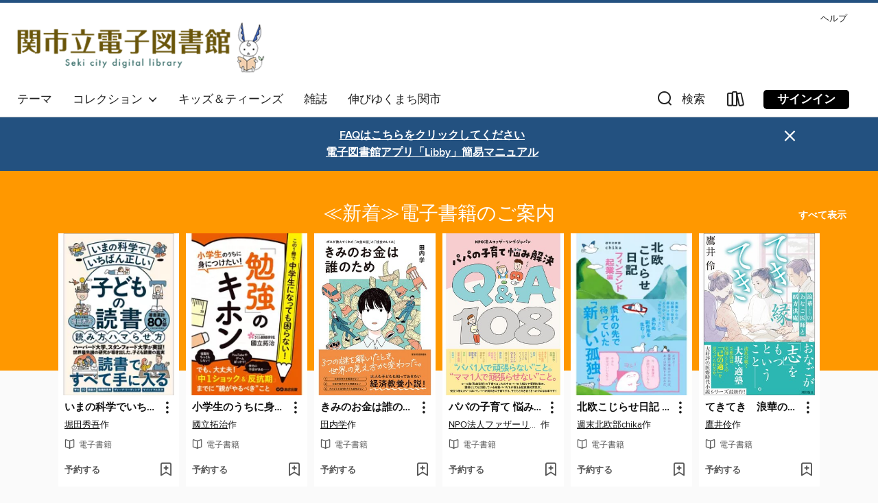

--- FILE ---
content_type: text/css; charset=utf-8
request_url: https://sekicity.overdrive.com/assets/v3/css/45b2cd3100fbdebbdb6e3d5fa7e06ec7/colors.css?primary=%23ff9800&primaryR=255&primaryG=152&primaryB=0&primaryFontColor=%23000&secondary=%23235180&secondaryR=35&secondaryG=81&secondaryB=128&secondaryFontColor=%23fff&bannerIsSecondaryColor=false&defaultColor=%23222
body_size: 1584
content:
.primary-color{color:#ff9800!important}.primary-fill{fill:#ff9800!important}.primary-background{background-color:#ff9800}.primary-font{color:#000}.primary-font-highlight-box:before{content:'';position:absolute;display:block;top:0;bottom:0;left:0;right:0;background:#000;opacity:.08}.primary-font-highlight-box:after{content:'';position:absolute;display:block;top:0;bottom:0;left:0;right:0;border:1px dashed #000;opacity:.28}.secondary-font-highlight-box:before{content:'';position:absolute;display:block;top:0;bottom:0;left:0;right:0;background:#fff;opacity:.08}.secondary-font-highlight-box:after{content:'';position:absolute;display:block;top:0;bottom:0;left:0;right:0;border:1px dashed #fff;opacity:.28}.Hero .Hero-banner{background:#ff9800!important}.Campaign{background:#ff9800!important}.Campaign-title{color:#000}.Campaign-monochrome-svg{fill:#000}.Campaign-featuredTitle,.Campaign-featuredTitle:hover{color:#000}.Campaign-author,.Campaign-author:hover{color:#000}.Campaign-author:hover,.Campaign-learnMoreLink{color:#000}.Campaign-description{color:#000}.kindle-trouble-container .od-format-button{color:#fff!important}.button.place-a-hold.Button-holdButton{border:2px solid}.button.place-a-hold.Button-holdButton:hover{border:2px solid}.AccountPageMenu-tabListItem{border-color:#ff9800!important}.primary-color-hover:hover{color:#ff9800!important}.primary-color-focus:focus{color:#ff9800!important}.secondary-color{color:#235180!important}.secondary-fill{fill:#235180!important}.secondary-color-hoverable{color:#235180}.secondary-color-hoverable:focus,.secondary-color-hoverable:hover{color:#1c4066}.secondary-background{background:#235180!important;color:#fff!important}.secondary-color-hover:hover{color:#235180!important}.secondary-background-hover:hover{background:#235180!important}.secondary-color-focus:focus{color:#235180!important}.secondary-border-color{border-color:#235180!important}.secondary-underline{color:#235180!important;text-decoration:underline}.button.outline[disabled],.button.outline[disabled]:focus,.button.outline[disabled]:hover{color:#666!important;border-color:#666;background:0 0}.spinner{border-bottom:4px solid rgba(255,255,255,.2);border-left:4px solid rgba(255,255,255,.2);border-right:4px solid rgba(255,255,255,.2);border-top:4px solid rgba(255,255,255,.8)}.MergedSite .Header,.nav-container{border-top:4px solid #235180;background-color:#fff}.notificationDotContainer{background-color:#fff}.BrowseFormats .BrowseFormats-link.is-active:after,.BrowseFormats .BrowseFormats-link:after{background-color:#ff9800}.icon-account.expanded{color:#235180!important}.top-bar-section li:not(.has-form) a:not(.button):not(.close-advantage-tout){color:#222;background-color:#fff}.top-bar-section .open li:not(.has-form) a:not(.button):not(.close-advantage-tout){color:#222;background-color:#fff}.notification-bell-svg{fill:#222;stroke:#222}.top-bar-section ul li{color:#222;background:0 0}.top-bar-section ul li:hover{background:0 0}.top-bar-section ul .open li:not(.has-form) a:not(.button):not(.close-advantage-tout){color:#222;background-color:#fff}.content.f-dropdown div h2,.content.f-dropdown div li h2{color:#ff9800}.title-details .loan-button-audiobook .accordion .accordion-navigation a.primary:focus{box-shadow:none;color:#fff}.title-details .loan-button-audiobook .accordion .accordion-navigation a.primary:hover{color:#fff}.top-bar.expanded .toggle-topbar.menu-icon{color:#235180}nav.top-bar{background-color:#fff}nav.top-bar li.search-icon i.expanded{color:#235180}.top-bar.expanded .toggle-topbar.browse a{color:#235180}ul#lending-period-options-mobile.f-dropdown li a:after,ul#lending-period-options-mobile.f-dropdown li a:hover,ul#lending-period-options.f-dropdown li a:after,ul#lending-period-options.f-dropdown li a:hover{color:#235180}ul.pagination li.current a:focus,ul.pagination li.current a:hover,ul.pagination li.current button:focus,ul.pagination li.current button:hover{background:#ff9800}.Toaster-toast:not(.is-burnt),.sample-only-banner{background-color:#235180;color:#fff}.sample-only-banner__message h1,.sample-only-banner__message h2,.sample-only-banner__message h3,.sample-only-banner__message h4,.sample-only-banner__message h5,.sample-only-banner__message h6{color:#fff}.accordion-navigation .content a li:hover{color:#235180}.library-card-sign-up a:hover{color:#ff9800}span.selected,span.selected:hover{border-color:#235180}.collection-link.primary-color-hover:hover span.selected{border-color:#ff9800}.Autocompletions .Autocompletions-item.is-active{border-left:solid 2px #235180!important}[dir=rtl] .Autocompletions .Autocompletions-item.is-active{border-left:inherit!important;border-right:solid 2px #235180!important}.media-container.list-view ul li .title-container .title-contents .title-header-bar.available-title a{color:#fff;background:#235180}.Nav-searchIcon--desktop.is-selected{border-bottom:2px solid #235180}.Nav-collectionsDropLink.open .Nav-collectionsDropArrow{color:#235180!important}.MobileNav-roomLibraryName,.Nav-room-logo--desktop{color:#235180!important}.DesktopNavLinks .DesktopNavLinks-link{color:#222}.Nav-accountDropArrow{color:#222}.Nav-collectionsDropArrow{color:#222}.Nav-searchIcon--desktop{color:#222}.Nav-bookshelfIcon--desktop{color:#222}.Nav-advancedSearch{color:#222}.Nav-advancedSearch:hover{color:#222}.Nav-advancedSearch:focus{color:#222}.Nav-advancedSearchCaret{color:#222}.getACardPromoHeader p{color:#222}.MobileNav{background-color:#fff;color:#222}.MobileNav-bookshelfIcon{color:#222}.MobileNav-hamburgerIcon{color:#222}.MobileNav-submitSearch{color:#222}.MobileNav-advancedSearch{color:#000;background-color:#fff}.MobileNav-searchInput{background:0 0!important}.Nav .Nav-searchBar{border-bottom:1px solid #ccc}.MobileNav-roomLogo,.Nav-room-sub-logo--desktop{color:#666}a.Nav-backToMainCollection{color:#222}a.Nav-backToMainCollection:hover{color:#222}.Nav-topRightLink:not(:first-child){border-left:1px solid #cdccd1}[dir=rtl] .Nav-topRightLink:not(:first-child){border-left:inherit;border-right:1px solid #cdccd1}.search-bar input{background:#fff!important}.MobileNav-clearSearchIcon,.Nav-clearSearch{background:#555}p.advantage-tout-text{color:#222}p.advantage-tout-text:hover{color:#222}

--- FILE ---
content_type: application/javascript
request_url: https://lightning.od-cdn.com/static/react/static/js/9457.85ddb76e.chunk.js
body_size: 110274
content:
"use strict";(self.webpackChunklightning_client=self.webpackChunklightning_client||[]).push([[9457],{9457:function(e){e.exports=JSON.parse('{"addToApp":{"en":"Add to app","ja":"\u30a2\u30d7\u30ea\u306b\u8ffd\u52a0"},"addToWishList":{"en":"Add to wish list","ja":"\u30a6\u30a3\u30c3\u30b7\u30e5\u30ea\u30b9\u30c8\u306b\u8ffd\u52a0\u3059\u308b"},"addTitleToWishList":{"en":"Add {title} to wish list","ja":"\u30a6\u30a3\u30c3\u30b7\u30e5\u30ea\u30b9\u30c8\u306b {title}\u3092\u8ffd\u52a0\u3059\u308b"},"titleAddedToWishList":{"en":"{title} has been successfully added to your wish list; click again to remove it","ja":"{title}\u304c\u30a6\u30a3\u30c3\u30b7\u30e5\u30ea\u30b9\u30c8\u306b\u6b63\u5e38\u306b\u8ffd\u52a0\u3055\u308c\u307e\u3057\u305f\u3002\u3082\u3046\u4e00\u5ea6\u30af\u30ea\u30c3\u30af\u3059\u308b\u3068\u524a\u9664\u3055\u308c\u307e\u3059\u3002"},"adultonly":{"en":"Mature adult","ja":"\u30a2\u30c0\u30eb\u30c8"},"advanced":{"en":"Advanced","ja":"\u8a73\u7d30\u691c\u7d22"},"advantageFastPassHtml":{"en":"<b>Note:</b> Some copies of this title are owned by specific member libraries, and their users are given priority for holds on those copies. For this reason, users may move forward or backward on the overall wait list.","ja":"<b>\u30e1\u30e2\uff1a</b>\u3053\u306e\u4f5c\u54c1\u306e\u4e00\u5b9a\u6570\u306f\u7279\u5b9a\u306e\u52a0\u76df\u56f3\u66f8\u9928\u304c\u6240\u6709\u3057\u3066\u304a\u308a\u3001\u305d\u306e\u30e6\u30fc\u30b6\u30fc\u304c\u305d\u308c\u3089\u306e\u90e8\u6570\u3092\u4e88\u7d04\u3059\u308b\u512a\u5148\u6a29\u3092\u6301\u3063\u3066\u3044\u307e\u3059\u3002 \u3053\u306e\u305f\u3081\u3001\u30e6\u30fc\u30b6\u30fc\u306f\u5168\u4f53\u306e\u5f85\u3061\u30ea\u30b9\u30c8\u3067\u524d\u5f8c\u306b\u5165\u308c\u66ff\u308f\u308b\u3053\u3068\u304c\u3042\u308a\u307e\u3059\u3002"},"all":{"en":"All formats","ja":"\u5168\u3066\u306e\u30d5\u30a9\u30fc\u30de\u30c3\u30c8"},"hide":{"en":"hide","ja":"\u975e\u8868\u793a"},"all-titles":{"en":"All titles","ja":"\u5168\u3066\u306e\u4f5c\u54c1"},"appleAppStore":{"en":"Apple App Store","ja":"\u30a2\u30c3\u30d7\u30eb\u306eApp Store"},"ascending":"ascending","audience":{"en":"Audience","ja":"\u8aad\u8005\u5c64"},"audiobook":{"en":"Audiobook","ja":"\u30aa\u30fc\u30c7\u30a3\u30aa\u30d6\u30c3\u30af"},"audiobookLower":{"en":"audiobook","ja":"\u30aa\u30fc\u30c7\u30a3\u30aa\u30d6\u30c3\u30af"},"audiobooks":{"en":"Audiobooks","ja":"\u30aa\u30fc\u30c7\u30a3\u30aa\u30d6\u30c3\u30af"},"available-now":{"en":"Available now","ja":"\u8cb8\u51fa\u53ef\u80fd\u306a\u4f5c\u54c1\u306e\u307f"},"availabilityAvailable":{"en":"Available","ja":"\u8cb8\u51fa\u53ef\u80fd"},"availabilityBorrowed":{"en":"Borrowed","ja":"\u8cb8\u3057\u51fa\u3057\u4e2d"},"availabilityComingSoon":{"en":"Coming soon","ja":"\u8fd1\u65e5\u516c\u958b"},"availabilityNotOwned":{"en":"Not owned","ja":"\u672a\u6271\u3044"},"availabilityUnavailable":{"en":"Unavailable","ja":"\u5229\u7528\u3067\u304d\u307e\u305b\u3093"},"availabilityWaitList":{"en":"Wait list","ja":"\u4e88\u7d04\u53ef\u80fd"},"borrow":{"en":"Borrow","ja":"\u501f\u308a\u308b"},"borrowTitle":{"en":"Borrow {title}","ja":"{title}\u3092\u501f\u308a\u308b"},"browse":{"en":"Browse","ja":"\u95b2\u89a7"},"browseMenu":{"en":"Browse menu","ja":"\u30e1\u30cb\u30e5\u30fc\u3092\u95b2\u89a7"},"byLine":{"en":"by {creator}","ja":"{creator}\u4f5c"},"cancel":{"en":"Cancel","ja":"\u30ad\u30e3\u30f3\u30bb\u30eb"},"cdnFailure":{"en":"Error loading page.<br/>Try refreshing the page. If that doesn\'t work, there may be a network issue, and you can use our <a href=\\"/selftest\\" class=\\"cdnFailLink\\">self test page</a> to see what\'s preventing the page from loading.<br/><a href=\\"https://help.overdrive.com/customer/portal/articles/2663201\\" class=\\"cdnFailLink\\">Learn more about possible network issues</a> or <a href=\\"https://help.overdrive.com/customer/en/portal/articles/1613698\\" class=\\"cdnFailLink\\">contact support</a> for more help.","ja":"\u30da\u30fc\u30b8\u8aad\u307f\u8fbc\u307f\u4e2d\u306e\u30a8\u30e9\u30fc\u3002<br/> \u30da\u30fc\u30b8\u3092\u66f4\u65b0\u3057\u3066\u304f\u3060\u3055\u3044\u3002  \u305d\u308c\u3067\u3082\u3046\u307e\u304f\u3044\u304b\u306a\u3044\u5834\u5408\u3001\u30cd\u30c3\u30c8\u30ef\u30fc\u30af\u306e\u554f\u984c\u304c\u8003\u3048\u3089\u308c\u307e\u3059\u3002<a href=\\"/selftest\\" class=\\"cdnFailLink\\">\u81ea\u5df1\u30c6\u30b9\u30c8\u30da\u30fc\u30b8</a> \u3067\u3001\u30da\u30fc\u30b8\u306e\u8aad\u307f\u8fbc\u307f\u304c\u3067\u304d\u306a\u3044\u7406\u7531\u3092\u898b\u3064\u3051\u308b\u3053\u3068\u304c\u3067\u304d\u307e\u3059\u3002<br/><a href=\\"https://help.overdrive.com/customer/portal/articles/2663201\\" class=\\"cdnFailLink\\">\u53ef\u80fd\u6027\u306e\u3042\u308b\u30cd\u30c3\u30c8\u30ef\u30fc\u30af\u306e\u554f\u984c\u3092\u3055\u3089\u306b\u8abf\u3079\u308b\u304b</a>\u307e\u305f\u306f<a href=\\"https://help.overdrive.com/customer/en/portal/articles/1613698\\" class=\\"cdnFailLink\\">\u30b5\u30dd\u30fc\u30c8\u306b\u9023\u7d61\u3057\u3066</a> \u30d8\u30eb\u30d7\u3092\u5f97\u3066\u304f\u3060\u3055\u3044\u3002"},"changeThisSetting":{"en":"Change this setting","ja":"\u3053\u306e\u8a2d\u5b9a\u3092\u5909\u66f4\u3059\u308b"},"clearSearch":{"en":"Clear search","ja":"\u691c\u7d22\u3092\u30af\u30ea\u30a2\u3059\u308b"},"close":{"en":"Close","ja":"\u9589\u3058\u308b"},"collections":{"en":"Collections","ja":"\u30b3\u30ec\u30af\u30b7\u30e7\u30f3"},"confirm":{"en":"Confirm","ja":"\u78ba\u8a8d"},"confirmEmail":{"en":"Confirm email address","ja":"E\u30e1\u30fc\u30eb\u30a2\u30c9\u30ec\u30b9\u3092\u78ba\u8a8d\u3059\u308b"},"contactSupport":{"en":"Contact support","ja":"\u30b5\u30dd\u30fc\u30c8\u306b\u554f\u3044\u5408\u308f\u305b\u308b"},"continue":{"en":"Continue","ja":"\u7d9a\u884c"},"cookieToastHtml":{"en":"OverDrive would like to use cookies to store information on your computer to improve your user experience at our website. One of the cookies we use is critical for certain aspects of the site to operate and has already been set. You may delete and block all cookies from this site, but this could affect certain features or services of the site. To find out more about the cookies we use and how to delete them, {link}","ja":"OverDrive\u306f\u30a6\u30a7\u30d6\u30b5\u30a4\u30c8\u3067\u306e\u30e6\u30fc\u30b6\u30fc \u30a8\u30af\u30b9\u30da\u30ea\u30a8\u30f3\u30b9\u3092\u6539\u5584\u3059\u308b\u305f\u3081\u306b\u3001\u30b3\u30f3\u30d4\u30e5\u30fc\u30bf\u30fc\u306b\u60c5\u5831\u3092\u8a18\u61b6\u3059\u308bCookie\u3092\u4f7f\u7528\u3057\u307e\u3059\u3002 \u4f7f\u7528\u3059\u308bCookie\u306e\u4e00\u3064\u306f\u30b5\u30a4\u30c8\u306e\u7279\u5b9a\u306e\u6a5f\u80fd\u304c\u52d5\u4f5c\u3059\u308b\u305f\u3081\u306b\u5fc5\u9808\u3067\u3042\u308a\u3001\u3059\u3067\u306b\u8a2d\u5b9a\u3055\u308c\u3066\u3044\u307e\u3059\u3002 \u5168\u3066\u306eCookie\u3092\u524a\u9664\u307e\u305f\u306f\u30d6\u30ed\u30c3\u30af\u3059\u308b\u3053\u3068\u304c\u3067\u304d\u307e\u3059\u304c\u3001\u30b5\u30a4\u30c8\u306e\u6a5f\u80fd\u3084\u30b5\u30fc\u30d3\u30b9\u306b\u5f71\u97ff\u304c\u51fa\u308b\u3053\u3068\u304c\u3042\u308a\u307e\u3059\u3002 \u4f7f\u7528\u3055\u308c\u3066\u3044\u308bCookie\u306b\u3064\u3044\u3066\u3001\u307e\u305f\u524a\u9664\u3059\u308b\u65b9\u6cd5\u306b\u3064\u3044\u3066\u306f{link}\u3092\u3054\u89a7\u304f\u3060\u3055\u3044\u3002"},"cookieToastExitHtml":{"en":"If you do not wish to continue, {link}","ja":"\u7d9a\u884c\u3057\u306a\u3044\u5834\u5408\u306f\u3001{link}\u3092\u30af\u30ea\u30c3\u30af\u3057\u3066\u304f\u3060\u3055\u3044\u3002"},"coverImage":{"en":"Cover image","ja":"\u8868\u7d19"},"coverImageForTitle":{"en":"Cover image for {title}","ja":"{title}\u306e\u8868\u7d19"},"date-long":{"en":"{d, date, long}","ja":"{d, date, long}"},"date-full":{"en":"{d, date, full}","ja":"{d, date, full}"},"devices":{"en":"Devices","ja":"\u30c7\u30d0\u30a4\u30b9"},"disney online ebook":{"en":"Disney Online ebook","ja":"Disney \u30aa\u30f3\u30e9\u30a4\u30f3\u96fb\u5b50\u66f8\u7c4d","_version":{"en":2,"ja":2}},"ebook":{"en":"ebook","ja":"\u96fb\u5b50\u66f8\u7c4d","_version":{"en":2,"ja":2}},"ebooks":{"en":"ebooks","ja":"\u96fb\u5b50\u66f8\u7c4d","_version":{"en":2,"ja":2}},"emailAddress":{"en":"Email address","ja":"E\u30e1\u30fc\u30eb\u30a2\u30c9\u30ec\u30b9"},"emailRequiredError":{"en":"Email address is required and must match.","ja":"E\u30e1\u30fc\u30eb\u30a2\u30c9\u30ec\u30b9\u306f\u5165\u529b\u5fc5\u9808\u9805\u76ee\u3067\u3042\u308a\u3001\u4e00\u81f4\u3057\u306a\u3051\u308c\u3070\u306a\u308a\u307e\u305b\u3093\u3002"},"emailsMustMatchError":{"en":"Both email addresses must match.","ja":"E\u30e1\u30fc\u30eb\u30a2\u30c9\u30ec\u30b9\u304c\u4e00\u81f4\u3057\u307e\u305b\u3093\u3002"},"exitSite":{"en":"please click here to exit the site.","ja":"\u30b5\u30a4\u30c8\u3092\u7d42\u4e86\u3059\u308b\u306b\u306f\u3053\u3061\u3089\u3092\u30af\u30ea\u30c3\u30af\u3057\u3066\u304f\u3060\u3055\u3044\u3002"},"expiresInTime":{"en":"Expires in {time}","ja":"{time}\u3067\u5229\u7528\u671f\u9650\u304c\u5207\u308c\u307e\u3059"},"featuredCollections":{"en":"Featured collections","ja":"\u7279\u96c6\u30b3\u30ec\u30af\u30b7\u30e7\u30f3"},"featuredCollectionsTitle":{"en":"Featured Collections","ja":"\u7279\u96c6\u30b3\u30ec\u30af\u30b7\u30e7\u30f3"},"feedback":{"en":"Feedback","ja":"\u30d5\u30a3\u30fc\u30c9\u30d0\u30c3\u30af"},"findHelpHtml":{"en":"You may be able to find the answer to your question on {helpLink}","ja":"\u3054\u8cea\u554f\u306e\u56de\u7b54\u3092{helpLink}\u3067\u898b\u3064\u3051\u3089\u308c\u308b\u304b\u3082\u3057\u308c\u307e\u305b\u3093\u3002"},"footerCopyright":{"en":"<span class=\'ghost\'>\xa9 {year} OverDrive</span>, Inc. All Rights Reserved.","ja":"<span class=\'ghost\'>\xa9 {year} OverDrive</span>, Inc. All Rights Reserved."},"footerCopyrightYear":{"en":"\xa9 {year} OverDrive, Inc.","ja":"\xa9 {year} OverDrive, Inc."},"footerCopyrightAllRightsReserved":{"en":"All Rights Reserved.","ja":"All Rights Reserved."},"footerCopyrightNotice":{"en":"Important Notice about Copyrighted Materials","ja":"\u8457\u4f5c\u6a29\u306b\u3064\u3044\u3066\u306e\u91cd\u8981\u306a\u304a\u77e5\u3089\u305b"},"footerPrivacyPolicy":{"en":"Privacy Policy","ja":"\u30d7\u30e9\u30a4\u30d0\u30b7\u30fc \u30dd\u30ea\u30b7\u30fc"},"forXDays":{"en":"For {lendingPeriod, number} {lendingPeriod, plural, one {day} other {days}}","ja":"{lendingPeriod, number} {lendingPeriod, plural, other {\u65e5}}\u9593"},"forTextHtml":{"en":"For {text}","ja":"{text}"},"borrowForTextHtml":{"en":"Borrow for {text}","ja":"{text}\u9593\u501f\u308a\u308b"},"generalcontent":{"en":"General adult","ja":"\u4e00\u822c\u6210\u4eba"},"genericError":{"en":"Error!","ja":"\u30a8\u30e9\u30fc\uff01"},"genericSuccess":{"en":"Success!","ja":"\u5b8c\u4e86\u3057\u307e\u3057\u305f"},"getACard":{"en":"Get a card","ja":"\u30ab\u30fc\u30c9\u3092\u4f5c\u308b"},"getSupport":{"en":"Get support","ja":"\u30b5\u30dd\u30fc\u30c8\u60c5\u5831"},"getSupportCapitalized":{"en":"Get Support","ja":"\u30b5\u30dd\u30fc\u30c8\u3092\u53d7\u3051\u308b"},"gettingStarted":{"en":"Getting started","ja":"\u306f\u3058\u3081\u308b\u306b\u306f"},"goBack":{"en":"Go back","ja":"\u623b\u308b"},"googlePlayStore":{"en":"Google Play Store","ja":"Google Play\u30b9\u30c8\u30a2"},"help":{"en":"Help","ja":"\u30d8\u30eb\u30d7"},"holds":{"en":"Holds","ja":"\u4e88\u7d04"},"namedLibraryHome":{"en":"{text} home","ja":"{text} \u30db\u30fc\u30e0"},"noLinks":{"en":"No links available","ja":"\u5229\u7528\u3067\u304d\u308b\u30ea\u30f3\u30af\u306f\u3042\u308a\u307e\u305b\u3093"},"juvenile":{"en":"Juvenile","ja":"\u5150\u7ae5"},"language":{"en":"Language","ja":"\u8a00\u8a9e"},"learnAboutReturning":{"en":"Learn about returning titles","ja":"\u4f5c\u54c1\u306e\u8fd4\u5374\u306e\u4ed5\u65b9"},"amazonsSite":{"en":"Amazon\'s site","ja":"Amazon\u306e\u30b5\u30a4\u30c8"},"libraryLinks":{"en":"Member libraries","ja":"\u30e1\u30f3\u30d0\u30fc\u30e9\u30a4\u30d6\u30e9\u30ea\u30fc","_version":{"en":2,"ja":2}},"listen":{"en":"Listen","ja":"\u8074\u304f"},"listenTo":{"en":"listen to","ja":"\u805e\u304f"},"listenToTitle":{"en":"Listen to {title}","ja":"{title}\u3092\u8074\u304f"},"liveChat":{"en":"Live Chat","ja":"\u30e9\u30a4\u30d6\u30c1\u30e3\u30c3\u30c8"},"loading":{"en":"Loading","ja":"\u8aad\u307f\u8fbc\u307f\u4e2d\u3067\u3059"},"loans":{"en":"Loans","ja":"\u8cb8\u51fa\u4e2d\u306e\u4f5c\u54c1"},"magazine":{"en":"Magazine","ja":"\u96d1\u8a8c"},"magazines":{"en":"Magazines","ja":"\u96d1\u8a8c"},"music":{"en":"Music","ja":"\u97f3\u697d"},"myAccount":{"en":"My account","ja":"\u30de\u30a4\u30a2\u30ab\u30a6\u30f3\u30c8"},"narrated":{"en":"Narrated","ja":"\u30ca\u30ec\u30fc\u30b7\u30e7\u30f3\u4ed8\u304d"},"needALibraryCard":{"en":"Need a library card?","ja":"\u30e9\u30a4\u30d6\u30e9\u30ea\u30fc\u30ab\u30fc\u30c9\u304c\u5fc5\u8981\u3067\u3059\u304b\uff1f"},"newSiteFaqs":{"en":"New site FAQs","ja":"\u65b0\u3057\u3044\u30b5\u30a4\u30c8\u306e\u3088\u304f\u3042\u308b\u8cea\u554f(FAQ)"},"noAuthorAvailable":{"en":"No author available","ja":"\u8457\u8005\u306f\u898b\u3064\u304b\u308a\u307e\u305b\u3093\u3067\u3057\u305f"},"noCopiesCheckLater":{"en":"No copies available, check back later.","ja":"\u30b3\u30d4\u30fc\u304c\u3042\u308a\u307e\u305b\u3093\u3002\u5f8c\u7a0b\u3001\u78ba\u8a8d\u3057\u3066\u304f\u3060\u3055\u3044\u3002"},"number":{"en":"{num, number}","ja":"{num, number}"},"of":{"en":"of","ja":"/"},"ok":{"en":"ok","ja":"OK"},"or":{"en":"or","ja":"\u307e\u305f\u306f"},"overdriveApp":{"en":"OverDrive app","ja":"OverDrive \u30a2\u30d7\u30ea"},"overDriveHelp":{"en":"OverDrive Help","ja":"OverDrive\u306e\u30d8\u30eb\u30d7"},"periodicals":{"en":"Periodicals","ja":"\u5b9a\u671f\u520a\u884c\u7269"},"placeHold":{"en":"Place a hold","ja":"\u4e88\u7d04\u3059\u308b"},"pleaseContactSupport":{"en":"please contact support","ja":"\u30b5\u30dd\u30fc\u30c8\u307e\u3067\u3054\u9023\u7d61\u304f\u3060\u3055\u3044"},"prerelease":{"en":"Coming soon","ja":"\u8fd1\u65e5\u516c\u958b"},"prereleaseExplanationHtml":{"en":"When this title is released, it will become available for you to borrow from your {link} page.","ja":"\u3053\u306e\u4f5c\u54c1\u304c\u30ea\u30ea\u30fc\u30b9\u3055\u308c\u308b\u3068\u3001\u3042\u306a\u305f\u306e {link} \u30da\u30fc\u30b8\u304b\u3089\u4f5c\u54c1\u304c\u501f\u308a\u51fa\u3057\u53ef\u80fd\u306b\u306a\u308a\u307e\u3059\u3002"},"prereleaseLabel":{"en":"Pre-release: Expected {prereleaseDate, date, long}","ja":"\u767a\u58f2\u524d\uff1a {prereleaseDate, date, long}\u4e88\u5b9a"},"previousSiteVersion":{"en":"Previous site version","ja":"\u65e7\u30b5\u30a4\u30c8\u30d0\u30fc\u30b8\u30e7\u30f3"},"privacyPolicy":{"en":"Privacy Policy","ja":"\u30d7\u30e9\u30a4\u30d0\u30b7\u30fc \u30dd\u30ea\u30b7\u30fc"},"privacyPolicyClickHere":{"en":"click here to see our Privacy Policy.","ja":"\u30d7\u30e9\u30a4\u30d0\u30b7\u30dd\u30ea\u30b7\u30fc\u3092\u8868\u793a\u3059\u308b\u306b\u306f\u3053\u3053\u3092\u30af\u30ea\u30c3\u30af\u3057\u307e\u3059\u3002"},"read":{"en":"read","ja":"\u8aad\u3080"},"readTitle":{"en":"Read {title}","ja":"{title}\u3092\u8aad\u3080"},"rating":{"en":"Rating","ja":"\u30ec\u30a4\u30c6\u30a3\u30f3\u30b0"},"readNow":{"en":"Read now in browser","ja":"\u30d6\u30e9\u30a6\u30b6\u3067\u4eca\u3059\u3050\u8aad\u3080","_version":{"en":3,"ja":3}},"recentUpdates":{"en":"Recent updates","ja":"\u6700\u8fd1\u306e\u66f4\u65b0"},"sampleListen":{"en":"Listen to a sample","ja":"\u30b5\u30f3\u30d7\u30eb\u3092\u8a66\u8074\u3059\u308b"},"sampleRead":{"en":"Read a sample","ja":"\u30b5\u30f3\u30d7\u30eb\u3092\u8aad\u3080"},"sampleWatch":{"en":"Watch a sample","ja":"\u30b5\u30f3\u30d7\u30eb\u3092\u8996\u8074\u3059\u308b"},"search":{"en":"Search","ja":"\u691c\u7d22"},"searchPlaceholder":{"en":"Search","ja":"\u691c\u7d22"},"seeAll":{"en":"See all","ja":"\u3059\u3079\u3066\u8868\u793a"},"seeAllCollections":{"en":"See all {category} collections","ja":"{category}\u30b3\u30ec\u30af\u30b7\u30e7\u30f3\u3092\u3059\u3079\u3066\u898b\u308b"},"selectLendingPeriod":{"en":"Select lending period.","ja":"\u8cb8\u3057\u51fa\u3057\u671f\u9593\u3092\u9078\u629e\u3059\u308b\u3002"},"sendToNook":{"en":"Send to Nook\xae app","ja":"NOOK\xae \u30a2\u30d7\u30ea\u306b\u9001\u4fe1\u3059\u308b"},"settings":{"en":"Settings","ja":"\u8a2d\u5b9a"},"signIn":{"en":"Sign in","ja":"\u30b5\u30a4\u30f3\u30a4\u30f3"},"signInAdvantageTout":{"en":"More titles and copies may be available to you. Sign in to see the full collection.","ja":"\u5229\u7528\u53ef\u80fd\u306a\u4f5c\u54c1\u3084\u90e8\u6570\u304c\u3055\u3089\u306b\u5897\u3048\u308b\u304b\u3082\u3057\u308c\u307e\u305b\u3093\u3002 \u30b5\u30a4\u30f3\u30a4\u30f3\u3057\u3066\u30b3\u30ec\u30af\u30b7\u30e7\u30f3\u306e\u5b8c\u5168\u7248\u3092\u3054\u89a7\u304f\u3060\u3055\u3044\u3002"},"signOut":{"en":"Sign out","ja":"\u30b5\u30a4\u30f3\u30a2\u30a6\u30c8"},"skipToContent":{"en":"Skip to main content","ja":"\u30e1\u30a4\u30f3\u30b3\u30f3\u30c6\u30f3\u30c4\u3078\u9032\u3080"},"skipToFooter":{"en":"Skip to footer","ja":"\u30d5\u30c3\u30bf\u30fc\u3078\u9032\u3080"},"stayConnected":{"en":"Stay connected","ja":"\u30ea\u30f3\u30af"},"submit":{"en":"Submit","ja":"\u9001\u4fe1"},"subject":{"en":"Subject","ja":"\u30c6\u30fc\u30de"},"subjectsNav":{"en":"Subjects","ja":"\u30c6\u30fc\u30de"},"support":{"en":"Support","ja":"\u30b5\u30dd\u30fc\u30c8"},"supportNav":{"en":"Support","ja":"\u30b5\u30dd\u30fc\u30c8"},"toastSuccess":{"en":"Success!","ja":"\u6210\u529f\uff01"},"totalItems":{"en":"{itemCountStart, number} - {itemCountEnd, number} of {totalItems, number} {totalItems, plural, one {item} other {items}}","ja":"{totalItems, number} {totalItems, plural, other {\u500b}}\u4e2d{itemCountStart, number} -{itemCountEnd, number}"},"unavailable":{"en":"unavailable","ja":"\u5229\u7528\u3067\u304d\u307e\u305b\u3093"},"unexpectedError":{"en":"An unexpected error has occurred.","ja":"\u4e88\u671f\u3057\u306a\u3044\u30a8\u30e9\u30fc\u304c\u767a\u751f\u3057\u307e\u3057\u305f\u3002"},"troubleshooting":{"en":"Troubleshooting","ja":"\u30c8\u30e9\u30d6\u30eb\u30b7\u30e5\u30fc\u30c6\u30a3\u30f3\u30b0"},"video":{"en":"Video","ja":"\u30d3\u30c7\u30aa"},"videos":{"en":"Videos","ja":"\u30d3\u30c7\u30aa"},"viewDetails":{"en":"View details","ja":"\u8a73\u7d30\u3092\u8868\u793a\u3059\u308b"},"viewDetailsAboutTitle":{"en":"View details about {title}","ja":"{title}\u306e\u8a73\u7d30\u3092\u8868\u793a\u3059\u308b"},"viewRelatedToTitle":{"en":"View titles related to {title}","ja":"{title}\u306b\u95a2\u9023\u3057\u305f\u4f5c\u54c1\u3092\u8868\u793a\u3059\u308b"},"viewSeries":{"en":"View series","ja":"\u30b7\u30ea\u30fc\u30ba\u3092\u8868\u793a\u3059\u308b"},"watch":{"en":"watch","ja":"\u898b\u308b"},"windowsStore":{"en":"Windows Store","ja":"Windows\u30b9\u30c8\u30a2"},"addACard":{"en":"Add a card","ja":"\u30ab\u30fc\u30c9\u306e\u8ffd\u52a0"},"xDays":{"en":"{lendingPeriod, number} {lendingPeriod, plural, one {day} other {days}}","ja":"{lendingPeriod, number} {lendingPeriod, plural, other {\u65e5}}\u9593"},"youMayAlsoLike":{"en":"You may also like","ja":"\u304a\u3059\u3059\u3081\u306e\u4f5c\u54c1"},"youngadult":{"en":"Young adult","ja":"\u9752\u5c11\u5e74"},"borrowButtonLabel":{"en":"Borrow for {days, number} {days, plural, one {day} other {days}}.","ja":"{days, number} {days, plural, other {\u65e5}}\u9593\u501f\u308a\u308b"},"borrowed":{"en":"borrowed","ja":"\u8cb8\u51fa\u4e2d"},"day":{"en":"day","ja":"\u65e5"},"days":{"en":"days","ja":"\u65e5"},"descending":"descending","errorOccurred":{"en":"An error has occurred.","ja":"\u30a8\u30e9\u30fc\u304c\u767a\u751f\u3057\u307e\u3057\u305f\u3002"},"goToLoans":{"en":"Go to loans","ja":"\u8cb8\u51fa\u4e2d\u306e\u4f5c\u54c1\u3078\u79fb\u52d5\u3059\u308b"},"openBook":{"en":"Open book","ja":"\u672c\u3092\u958b\u304f"},"openBookLabel":{"en":"Open {titleName}","ja":"{titleName}\u3092\u958b\u304f"},"goToHolds":{"en":"Go to holds","ja":"\u4e88\u7d04\u3078\u79fb\u52d5\u3059\u308b"},"held":{"en":"held","ja":"\u4e88\u7d04\u6e08\u307f"},"legacySite":{"en":"Legacy Site","ja":"\u30ec\u30ac\u30b7\u30fc\u30b5\u30a4\u30c8"},"lendingPeriodTextLabelNoAuth":{"en":"Sign in to change your lending period.","ja":"\u8cb8\u3057\u51fa\u3057\u671f\u9593\u3092\u5909\u66f4\u3059\u308b\u305f\u3081\u306b\u30b5\u30a4\u30f3\u30a4\u30f3\u3059\u308b"},"lendingPeriodTextNoAuthWithLinkHtml":{"en":"{link}&nbsp;to change your lending period.","ja":"{link}&nbsp;\u304b\u3089\u8cb8\u3057\u51fa\u3057\u671f\u9593\u3092\u5909\u66f4\u3059\u308b"},"lendingPeriodTextLabelNoCard":{"en":"Add a card to change your lending period.","ja":"\u8cb8\u3057\u51fa\u3057\u671f\u9593\u3092\u5909\u66f4\u3059\u308b\u305f\u3081\u306b\u30ab\u30fc\u30c9\u3092\u8ffd\u52a0\u3059\u308b"},"lendingPeriodTextNoCardWithLinkHtml":{"en":"{link}&nbsp;to change your lending period.","ja":"{link}&nbsp;\u304b\u3089\u8cb8\u3057\u51fa\u3057\u671f\u9593\u3092\u5909\u66f4\u3059\u308b"},"listenNow":{"en":"Listen now in browser","ja":"\u30d6\u30e9\u30a6\u30b6\u3067\u4eca\u3059\u3050\u8074\u304f","_version":{"en":3,"ja":3}},"onHold":{"en":"On hold","ja":"\u4e88\u7d04\u4e2d"},"placeAHold":{"en":"Place a hold","ja":"\u4e88\u7d04\u3059\u308b"},"placeAHoldOnTitle":{"en":"Place a hold on {title}","ja":"{title}\u3092\u4e88\u7d04\u3059\u308b"},"removeFromWishList":{"en":"Remove from wish list","ja":"\u30a6\u30a3\u30c3\u30b7\u30e5\u30ea\u30b9\u30c8\u304b\u3089\u524a\u9664\u3059\u308b"},"removeTitleFromWishList":{"en":"Remove {title} from wish list","ja":"\u30a6\u30a3\u30c3\u30b7\u30e5\u30ea\u30b9\u30c8\u304b\u3089 {title}\u3092\u524a\u9664\u3059\u308b"},"titleRemovedFromWishList":{"en":"{title} has been successfully removed from your wish list; click again to re-add it","ja":"{title}\u304c\u30a6\u30a3\u30c3\u30b7\u30e5\u30ea\u30b9\u30c8\u304b\u3089\u6b63\u5e38\u306b\u524a\u9664\u3055\u308c\u307e\u3057\u305f\u3002\u3082\u3046\u4e00\u5ea6\u30af\u30ea\u30c3\u30af\u3059\u308b\u3068\u3001\u518d\u5ea6\u8ffd\u52a0\u3055\u308c\u307e\u3059\u3002"},"selected":{"en":"Selected","ja":"\u9078\u629e\u6e08\u307f"},"watchInBrowser":{"en":"Watch in browser","ja":"\u30d6\u30e9\u30a6\u30b6\u3067\u89b3\u308b","_version":{"en":2,"ja":2}},"libraryTitle":{"en":"{libName}: OverDrive digital collection","ja":"{libName}: OverDrive \u30c7\u30b8\u30bf\u30eb \u30b3\u30ec\u30af\u30b7\u30e7\u30f3"},"datePlacedOnHold":{"en":"Date placed on hold","ja":"\u4e88\u7d04\u3055\u308c\u305f\u65e5\u4ed8"},"expectedNext":"Expected next","dateAddedToList":{"en":"Date added to list","ja":"\u30ea\u30b9\u30c8\u306b\u8ffd\u52a0\u3055\u308c\u305f\u65e5\u4ed8"},"dateAddedToListOrderedOption":"Date added to list - {sortDirection}","moreByAuthor":{"en":"More by this author","ja":"\u3053\u306e\u4f5c\u8005\u306e\u307b\u304b\u306e\u4f5c\u54c1"},"note":{"en":"Note:","ja":"\u30e1\u30e2\uff1a"},"dontShow":{"en":"Don\'t show this message again.","ja":"\u3053\u306e\u30e1\u30c3\u30bb\u30fc\u30b8\u3092\u8868\u793a\u3057\u306a\u3044\u3002"},"noThanks":{"en":"No thanks","ja":"\u3044\u3044\u3048\u7d50\u69cb\u3067\u3059"},"addToBookshelf":{"en":"Add to bookshelf","ja":" \u672c\u68da\u306b\u8ffd\u52a0\u3059\u308b"},"watchNow":{"en":"Watch now in browser","ja":"\u4eca\u3059\u3050\u30d6\u30e9\u30a6\u30b6\u3067\u89b3\u308b","_version":{"en":2,"ja":2}},"loadMore":{"en":"Load more","ja":"\u3055\u3089\u306b\u8aad\u307f\u8fbc\u3080","_version":{"en":2,"ja":2}},"siteNotLiveWarning":{"en":"This site isn\'t live yet. If you have any questions, please contact OverDrive.","ja":"\u3053\u306e\u30b5\u30a4\u30c8\u306f\u3001\u307e\u3060\u30e9\u30a4\u30d6\u3067\u306f\u3042\u308a\u307e\u305b\u3093\u3002 \u3054\u8cea\u554f\u304c\u3042\u308b\u5834\u5408\u3001OverDrive\u306b\u304a\u554f\u3044\u5408\u308f\u305b\u304f\u3060\u3055\u3044\u3002","_version":{"en":2,"ja":2}},"libbyFulfilmentCTA":{"en":"This title is waiting for you to read in Libby! {meetLibbyLink}","ja":"Libby\u3067\u7686\u3055\u3093\u304c\u3053\u306e\u4f5c\u54c1\u3092\u8aad\u3093\u3067\u3044\u305f\u3060\u304f\u306e\u3092\u304a\u5f85\u3061\u3057\u3066\u3044\u307e\u3059\uff01{meetLibbyLink}"},"libbyLearmMore":{"en":"Visit {meetLibbyLink} to learn more.","ja":"{meetLibbyLink} \u3067\u3001\u8a73\u7d30\u3092\u3054\u89a7\u304f\u3060\u3055\u3044\u3002"},"libbyPromoLink":{"en":"Learn more about Libby.","ja":"Libby\u306e\u8a73\u7d30\u3092\u3054\u89a7\u304f\u3060\u3055\u3044\u3002"},"learnHowToGetStarted":{"en":"Learn how to get started with Libby.","ja":"Libby\u306e\u59cb\u3081\u65b9\u3092\u5b66\u3076\u3002"},"enhancedSeriesLinkNumber":{"en":"#{readingOrder} in series","ja":"\u30b7\u30ea\u30fc\u30ba\u4e2d\u306e#{readingOrder}"},"enhancedSeriesLinkText":{"en":"{readingOrder} in series","ja":"\u30b7\u30ea\u30fc\u30ba\u4e2d\u306e{readingOrder}"},"rankText":{"en":"Rank = {rank}","ja":"\u9806\u4f4d = {rank}"},"errorCPCLimit":{"en":"This title isn\'t available for you right now. Please try again next month.","ja":"\u73fe\u5728\u3001\u3053\u306e\u4f5c\u54c1\u306f\u8cb8\u51fa\u53ef\u80fd\u3067\u306f\u3042\u308a\u307e\u305b\u3093\u3002 \u3069\u3046\u305e\u7fcc\u6708\u306b\u518d\u5ea6\u8a66\u3057\u3066\u304f\u3060\u3055\u3044\u3002"},"newBang":{"en":"New!","ja":"\u65b0\u898f\uff01"},"getSora":"Get Sora","accessVaries":"Title access varies by student permissions.","partnerLibraries":{"en":"Partner libraries","ja":"\u30d1\u30fc\u30c8\u30ca\u30fc\u30e9\u30a4\u30d6\u30e9\u30ea\u30fc"},"youCanBorrowFromPartners":{"en":"You can use your {libraryName} card to borrow titles from these partner libraries:","ja":"\u3042\u306a\u305f\u306e{libraryName}\u30ab\u30fc\u30c9\u3092\u5229\u7528\u3057\u3066\u3053\u308c\u3089\u306e\u30d1\u30fc\u30c8\u30ca\u2015\u30e9\u30a4\u30d6\u30e9\u30ea\u30fc\u304b\u3089\u4f5c\u54c1\u3092\u501f\u308a\u308b\u3053\u3068\u304c\u3067\u304d\u307e\u3059\uff1a"},"onlyShowAvailable":{"en":"Only show titles that are available to borrow","ja":"\u8cb8\u51fa\u53ef\u80fd\u306a\u4f5c\u54c1\u306e\u307f\u3092\u8868\u793a\u3059\u308b"},"accountSettingsAreLimiting":{"en":"Your account settings are limiting results to:","ja":"\u3042\u306a\u305f\u306e\u30a2\u30ab\u30a6\u30f3\u30c8\u8a2d\u5b9a\u306b\u3088\u308a\u3001\u4ee5\u4e0b\u306e\u7d50\u679c\u306b\u9650\u5b9a\u3055\u308c\u307e\u3057\u305f\uff1a"},"filtersOn":{"en":"Filters ON","ja":"\u30d5\u30a3\u30eb\u30bfON"},"accessibilityLabel":{"en":"Accessibility","ja":"\u30a2\u30af\u30bb\u30b7\u30d3\u30ea\u30c6\u30a3"},"wishlist":{"en":"Wish list","ja":"\u30a6\u30a3\u30c3\u30b7\u30e5\u30ea\u30b9\u30c8"},"androidIcon":{"en":"Android (icon)","ja":"Android\uff08\u30a2\u30a4\u30b3\u30f3\uff09"},"appleIcon":{"en":"iOS (icon)","ja":"iOS\uff08\u30a2\u30a4\u30b3\u30f3\uff09"},"windowsIcon":{"en":"Windows (icon)","ja":"Windows\uff08\u30a2\u30a4\u30b3\u30f3\uff09"},"getLibby":{"en":"Get Libby","ja":"Libby\u3092\u5165\u624b\u3059\u308b"},"footerPrivacyNotice":{"en":"Datenschutzhinweise","ja":"Datenschutzhinweise"},"extras":{"features":{"en":"Features","ja":"\u7279\u96c6"},"getAPassLendingPeriod":{"en":"Get a { lendingPeriod }-day pass","ja":"{ lendingPeriod }\u65e5\u30d1\u30b9\u3092\u53d6\u5f97\u3059\u308b"},"getAPass":{"en":"Get a pass","ja":"\u30d1\u30b9\u3092\u5165\u624b\u3059\u308b"},"currentlyUnavailable":{"en":"Currently unavailable","ja":"\u73fe\u5728\u5229\u7528\u3067\u304d\u307e\u305b\u3093"},"returnToProvider":{"en":"Return to {providerName}","ja":"{providerName}\u306b\u623b\u308b"},"accessExpires":{"en":"Your access expires in {loanTimeRemaining}.","ja":"\u30a2\u30af\u30bb\u30b9\u6a29\u306e\u6709\u52b9\u671f\u9650\u306f{loanTimeRemaining}\u3067\u3059\u3002"},"regainAccessLibby":{"en":"Once it expires, you can regain access on this site or through the Libby app.","ja":"\u6709\u52b9\u671f\u9650\u304c\u5207\u308c\u305f\u5f8c\u306f\u3001\u3053\u306e\u30b5\u30a4\u30c8\u307e\u305f\u306fLibby\u30a2\u30d7\u30ea\u304b\u3089\u518d\u30a2\u30af\u30bb\u30b9\u3059\u308b\u3053\u3068\u304c\u3067\u304d\u307e\u3059\u3002"},"regainAccessSora":{"en":"Once it expires, you can regain access on this site or through Sora.","ja":"\u6709\u52b9\u671f\u9650\u304c\u5207\u308c\u305f\u5f8c\u306f\u3001\u3053\u306e\u30b5\u30a4\u30c8\u307e\u305f\u306fSora\u304b\u3089\u518d\u30a2\u30af\u30bb\u30b9\u3059\u308b\u3053\u3068\u304c\u3067\u304d\u307e\u3059\u3002"},"currentlyUnavailableA11y":{"en":"A pass for this provider cannot be given at this time.","ja":"\u3053\u306e\u30d7\u30ed\u30d0\u30a4\u30c0\u30fc\u306e\u30d1\u30b9\u306f\u3001\u73fe\u6642\u70b9\u3067\u306f\u304a\u6e21\u3057\u3067\u304d\u307e\u305b\u3093\u3002"},"faq":{"en":"FAQ","ja":"\u3088\u304f\u3042\u308b\u8cea\u554f"},"list":{"2":{"en":"{0} and {1}","ja":"{0}\u304a\u3088\u3073{1}"},"3":{"en":"{0}, {1}, and {2}","ja":"{0}\u3001{1}\u3001{2}"}},"mediaTypes":{"ebooks":{"en":"ebooks","ja":"\u96fb\u5b50\u66f8\u7c4d"},"audiobooks":{"en":"audiobooks","ja":"\u30aa\u30fc\u30c7\u30a3\u30aa\u30d6\u30c3\u30af"},"magazines":{"en":"magazines","ja":"\u96d1\u8a8c"}},"homePage":{"libbyExtras":{"en":"Libby Extras","ja":"Libby \u30a8\u30af\u30b9\u30c8\u30e9"},"soraExtras":{"en":"Sora Extras","ja":"Sora \u30a8\u30af\u30b9\u30c8\u30e9"},"getExtraLibrary":{"en":"Get a little <span>extra</span> from your library.","ja":"\u30e9\u30a4\u30d6\u30e9\u30ea\u30fc\u304b\u3089\u5c11\u3057\u306e<span>\u30a8\u30af\u30b9\u30c8\u30e9</span>\u3092\u5165\u624b\u3059\u308b\u3002"},"getExtraSchool":{"en":"Get a little <span>extra</span> from your school.","ja":"\u5b66\u6821\u304b\u3089\u5c11\u3057\u306e<span>\u30a8\u30af\u30b9\u30c8\u30e9</span>\u3092\u5165\u624b\u3059\u308b\u3002"},"accessFreeLibrary":{"en":"Access these popular services for free with your <span>library card</span>. Connect here, or find these and other digital offerings from your library in <a href={link}>Libby</a>, the library reading app.","ja":"<span>\u30e9\u30a4\u30d6\u30e9\u30ea\u30fc\u30ab\u30fc\u30c9</span>\u3092\u4f7f\u3063\u3066\u3001\u3053\u308c\u3089\u306e\u4eba\u6c17\u30b5\u30fc\u30d3\u30b9\u306b\u7121\u6599\u3067\u30a2\u30af\u30bb\u30b9\u3067\u304d\u307e\u3059\u3002 \u3053\u3053\u3067\u63a5\u7d9a\u3059\u308b\u304b\u3001\u30e9\u30a4\u30d6\u30e9\u30ea\u30fc\u7528\u8aad\u66f8\u30a2\u30d7\u30ea\u300c<a href={link}>Libby</a>\u300d\u3067\u3001\u3053\u308c\u3089\u306e\u30b5\u30fc\u30d3\u30b9\u3084\u30e9\u30a4\u30d6\u30e9\u30ea\u30fc\u304c\u63d0\u4f9b\u3059\u308b\u305d\u306e\u4ed6\u306e\u30c7\u30b8\u30bf\u30eb\u30b3\u30f3\u30c6\u30f3\u30c4\u3092\u691c\u7d22\u3059\u308b\u3053\u3068\u3082\u3067\u304d\u307e\u3059\u3002"},"accessFreeLibraryIDC":{"en":"Access these popular services for free with your <span>library card</span> (or your mobile number if you don\'t have a card). Connect here, or find these and other digital offerings from your library in <a href={link}>Libby</a>, the library reading app.","ja":"<span>\u30e9\u30a4\u30d6\u30e9\u30ea\u30fc\u30ab\u30fc\u30c9</span>\uff08\u30ab\u30fc\u30c9\u3092\u304a\u6301\u3061\u3067\u306a\u3044\u65b9\u306f\u643a\u5e2f\u756a\u53f7\uff09\u3092\u4f7f\u3063\u3066\u3001\u3053\u308c\u3089\u306e\u4eba\u6c17\u30b5\u30fc\u30d3\u30b9\u306b\u7121\u6599\u3067\u30a2\u30af\u30bb\u30b9\u3067\u304d\u307e\u3059\u3002 \u3053\u3053\u3067\u63a5\u7d9a\u3059\u308b\u304b\u3001\u30e9\u30a4\u30d6\u30e9\u30ea\u30fc\u7528\u8aad\u66f8\u30a2\u30d7\u30ea\u300c<a href={link}>Libby</a>\u300d\u3067\u3001\u3053\u308c\u3089\u306e\u30b5\u30fc\u30d3\u30b9\u3084\u30e9\u30a4\u30d6\u30e9\u30ea\u30fc\u304c\u63d0\u4f9b\u3059\u308b\u305d\u306e\u4ed6\u306e\u30c7\u30b8\u30bf\u30eb\u30b3\u30f3\u30c6\u30f3\u30c4\u3092\u691c\u7d22\u3059\u308b\u3053\u3068\u3082\u3067\u304d\u307e\u3059\u3002"},"accessFreeSchool":{"en":"Access these popular services for free with your <span>student ID</span>. Connect here, or find these and other digital offerings from your school in <a href={link}>Sora</a>, the student reading app.","ja":"<span>\u5b66\u751fID</span>\u3092\u4f7f\u3063\u3066\u3001\u3053\u308c\u3089\u306e\u4eba\u6c17\u30b5\u30fc\u30d3\u30b9\u306b\u7121\u6599\u3067\u30a2\u30af\u30bb\u30b9\u3067\u304d\u307e\u3059\u3002 \u3053\u3053\u3067\u63a5\u7d9a\u3059\u308b\u304b\u3001\u751f\u5f92\u7528\u8aad\u66f8\u30a2\u30d7\u30ea\u300c<a href={link}>Sora</a>\u300d\u3067\u3001\u3053\u308c\u3089\u306e\u30b5\u30fc\u30d3\u30b9\u307e\u305f\u306f\u305d\u306e\u4ed6\u306e\u30c7\u30b8\u30bf\u30eb\u4f5c\u54c1\u3092\u691c\u7d22\u3059\u308b\u3053\u3068\u3082\u3067\u304d\u307e\u3059\u3002"},"accessFreeLibraryFormats":{"en":"In addition to {formats}, you can access these popular services for free with your <span>library card</span>. Connect here or through <a href={link}>Libby</a>, the library reading app.","ja":"{formats}\u306b\u52a0\u3048\u3066\u3001<span>\u30e9\u30a4\u30d6\u30e9\u30ea\u30fc\u30ab\u30fc\u30c9</span>\u3092\u4f7f\u3063\u3066\u3001\u3053\u308c\u3089\u306e\u4eba\u6c17\u30b5\u30fc\u30d3\u30b9\u306b\u7121\u6599\u3067\u30a2\u30af\u30bb\u30b9\u3067\u304d\u307e\u3059\u3002 \u3053\u3061\u3089\u3001\u307e\u305f\u306f\u30e9\u30a4\u30d6\u30e9\u30ea\u30fc\u95b2\u89a7\u30a2\u30d7\u30ea<a href={link}>Libby</a>\u304b\u3089\u63a5\u7d9a\u3057\u3066\u304f\u3060\u3055\u3044\u3002"},"accessFreeLibraryIDCFormats":{"en":"In addition to {formats}, you can access these popular services for free with your <span>library card</span> (or your mobile number if you don\'t have a card). Connect here or through <a href={link}>Libby</a>, the library reading app.","ja":"{formats}\u306b\u52a0\u3048\u3066\u3001<span>\u30e9\u30a4\u30d6\u30e9\u30ea\u30fc\u30ab\u30fc\u30c9</span>\uff08\u30ab\u30fc\u30c9\u3092\u304a\u6301\u3061\u3067\u306a\u3044\u65b9\u306f\u643a\u5e2f\u756a\u53f7\uff09\u3092\u4f7f\u3063\u3066\u3001\u3053\u308c\u3089\u306e\u4eba\u6c17\u30b5\u30fc\u30d3\u30b9\u306b\u7121\u6599\u3067\u30a2\u30af\u30bb\u30b9\u3067\u304d\u307e\u3059\u3002 \u3053\u3061\u3089\u3001\u307e\u305f\u306f\u30e9\u30a4\u30d6\u30e9\u30ea\u30fc\u95b2\u89a7\u30a2\u30d7\u30ea<a href={link}>Libby</a>\u304b\u3089\u63a5\u7d9a\u3057\u3066\u304f\u3060\u3055\u3044\u3002"},"accessFreeSchoolFormats":{"en":"In addition to {formats}, you can access these popular services for free with your <span>student ID</span>. Connect here or through <a href={link}>Sora</a>, the student reading app.","ja":"{formats}\u306b\u52a0\u3048\u3001<span>\u5b66\u751f ID</span>\u3092\u4f7f\u3063\u3066\u3001\u3053\u308c\u3089\u306e\u4eba\u6c17\u30b5\u30fc\u30d3\u30b9\u306b\u7121\u6599\u3067\u30a2\u30af\u30bb\u30b9\u3067\u304d\u307e\u3059\u3002 \u3053\u3061\u3089\u3001\u307e\u305f\u306f\u5b66\u751f\u5411\u3051\u8aad\u66f8\u30a2\u30d7\u30ea<a href={link}>Sora</a>\u304b\u3089\u63a5\u7d9a\u3057\u3066\u304f\u3060\u3055\u3044\u3002"},"noLibbyExtras":{"en":"Sorry, your library doesn\'t have any Libby Extras.","ja":"\u7533\u3057\u8a33\u3042\u308a\u307e\u305b\u3093\u3001\u3042\u306a\u305f\u306e\u30e9\u30a4\u30d6\u30e9\u30ea\u30fc\u306b\u306fLibby\u30a8\u30af\u30b9\u30c8\u30e9\u306f\u3042\u308a\u307e\u305b\u3093\u3002"},"noSoraExtras":{"en":"Sorry, your school doesn\'t have any Sora Extras.","ja":"\u7533\u3057\u8a33\u3042\u308a\u307e\u305b\u3093\u3001\u3042\u306a\u305f\u306e\u5b66\u6821\u306b\u306fSora\u30a8\u30af\u30b9\u30c8\u30e9\u306f\u3042\u308a\u307e\u305b\u3093\u3002"},"youCanBorrowLibrary":{"en":"You can borrow digital titles from your library in the <a href={link}>Libby app</a>.","ja":"<a href={link}>Libby\u30a2\u30d7\u30ea</a>\u3067\u30e9\u30a4\u30d6\u30e9\u30ea\u30fc\u306e\u30c7\u30b8\u30bf\u30eb\u4f5c\u54c1\u3092\u501f\u308a\u308b\u3053\u3068\u304c\u3067\u304d\u307e\u3059\u3002"},"youCanBorrowLibraryFormats":{"en":"You can borrow {formats} from your library in the <a href={link}>Libby app</a>.","ja":"<a href={link}>Libby \u30a2\u30d7\u30ea</a>\u3067\u30e9\u30a4\u30d6\u30e9\u30ea\u30fc\u304b\u3089{formats}\u3092\u501f\u308a\u308b\u3053\u3068\u304c\u3067\u304d\u307e\u3059\u3002"},"youCanBorrowSchool":{"en":"You can borrow digital titles from your school in <a href={link}>Sora</a>, the student reading app.","ja":"\u5b66\u751f\u5411\u3051\u8aad\u66f8\u30a2\u30d7\u30ea<a href={link}>Sora</a>\u3067\u306f\u3001\u5b66\u6821\u304b\u3089\u30c7\u30b8\u30bf\u30eb\u4f5c\u54c1\u3092\u501f\u308a\u308b\u3053\u3068\u304c\u3067\u304d\u307e\u3059\u3002"},"youCanBorrowSchoolFormats":{"en":"You can borrow {formats} from your school in <a href={link}>Sora</a>, the student reading app.","ja":"\u5b66\u751f\u5411\u3051\u8aad\u66f8\u30a2\u30d7\u30ea<a href={link}>Sora</a>\u3067\u3001\u5b66\u6821\u304b\u3089{formats}\u3092\u501f\u308a\u308b\u3053\u3068\u304c\u3067\u304d\u307e\u3059\u3002"}},"faqPage":{"heading":{"en":"Frequently asked questions","ja":"\u3088\u304f\u3042\u308b\u8cea\u554f"},"welcome":{"library":{"en":"Welcome! See below for answers to questions about {appNameExtras} for your library.","ja":"\u3088\u3046\u3053\u305d\uff01 \u3042\u306a\u305f\u306e\u30e9\u30a4\u30d6\u30e9\u30ea\u30fc\u306e{appNameExtras}\u306b\u95a2\u3059\u308b\u8cea\u554f\u3078\u306e\u56de\u7b54\u306f\u4ee5\u4e0b\u3092\u3054\u89a7\u304f\u3060\u3055\u3044\u3002"},"school":{"en":"Welcome! See below for answers to questions about {appNameExtras} for your school.","ja":"\u3088\u3046\u3053\u305d\uff01 \u3042\u306a\u305f\u306e\u5b66\u6821\u306e{appNameExtras}\u306b\u95a2\u3059\u308b\u8cea\u554f\u3078\u306e\u56de\u7b54\u306f\u4ee5\u4e0b\u3092\u3054\u89a7\u304f\u3060\u3055\u3044\u3002"}},"extrasFree":{"question":{"en":"Are {appNameExtras} free to access?","ja":"{appNameExtras}\u306f\u7121\u6599\u3067\u30a2\u30af\u30bb\u30b9\u3067\u304d\u307e\u3059\u304b\uff1f"},"libraryAnswer":{"en":"Yes, {appNameExtras} are free to access through your library. Some providers may show messaging about subscriptions, which can be ignored.","ja":"\u306f\u3044\u3001{appNameExtras}\u306f\u3042\u306a\u305f\u306e\u30e9\u30a4\u30d6\u30e9\u30ea\u30fc\u304b\u3089\u7121\u6599\u3067\u30a2\u30af\u30bb\u30b9\u3067\u304d\u307e\u3059\u3002 \u30d7\u30ed\u30d0\u30a4\u30c0\u30fc\u306b\u3088\u3063\u3066\u306f\u3001\u5b9a\u671f\u8cfc\u8aad\u306b\u95a2\u3059\u308b\u30e1\u30c3\u30bb\u30fc\u30b8\u304c\u8868\u793a\u3055\u308c\u308b\u3053\u3068\u304c\u3042\u308a\u307e\u3059\u304c\u3001\u3053\u308c\u306f\u7121\u8996\u3059\u308b\u3053\u3068\u304c\u3067\u304d\u307e\u3059\u3002"},"schoolAnswer":{"en":"Yes, {appNameExtras} are free to access through your school.","ja":"\u306f\u3044\u3001{appNameExtras}\u306f\u3042\u306a\u305f\u306e\u5b66\u6821\u304b\u3089\u7121\u6599\u3067\u30a2\u30af\u30bb\u30b9\u3067\u304d\u307e\u3059\u3002"}},"getExtrasAccess":{"question":{"en":"What do I need to get access to {appNameExtras}?","ja":"{appNameExtras}\u306b\u30a2\u30af\u30bb\u30b9\u3059\u308b\u306b\u306f\u4f55\u304c\u5fc5\u8981\u3067\u3059\u304b\uff1f"},"libraryAnswer":{"en":"All you need to access {appNameExtras} is a library card. Some providers may also ask you to create an account to use their service, which may require additional information (such as your name or email address).","ja":"{appNameExtras}\u306b\u30a2\u30af\u30bb\u30b9\u3059\u308b\u305f\u3081\u306b\u5fc5\u8981\u306a\u306e\u306f\u30e9\u30a4\u30d6\u30e9\u30ea\u30fc\u30ab\u30fc\u30c9\u3060\u3051\u3067\u3059\u3002 \u30d7\u30ed\u30d0\u30a4\u30c0\u30fc\u306b\u3088\u3063\u3066\u306f\u3001\u30b5\u30fc\u30d3\u30b9\u3092\u5229\u7528\u3059\u308b\u305f\u3081\u306b\u30a2\u30ab\u30a6\u30f3\u30c8\u306e\u4f5c\u6210\u3092\u304a\u9858\u3044\u3059\u308b\u5834\u5408\u304c\u3042\u308a\u3001\u8ffd\u52a0\u60c5\u5831\uff08\u304a\u540d\u524d\u3084\u30e1\u30fc\u30eb\u30a2\u30c9\u30ec\u30b9\u306a\u3069\uff09\u304c\u5fc5\u8981\u3068\u306a\u308b\u5834\u5408\u304c\u3042\u308a\u307e\u3059\u3002"},"schoolAnswer":{"en":"All you need to access {appNameExtras} is a student ID.","ja":"{appNameExtras}\u306b\u30a2\u30af\u30bb\u30b9\u3059\u308b\u305f\u3081\u306b\u5fc5\u8981\u306a\u306e\u306f\u5b66\u751fID\u3060\u3051\u3067\u3059\u3002"}},"whyCreateAccount":{"question":{"en":"Why do I need to create an account with a provider?","ja":"\u30d7\u30ed\u30d0\u30a4\u30c0\u30fc\u306e\u30a2\u30ab\u30a6\u30f3\u30c8\u3092\u4f5c\u6210\u3059\u308b\u5fc5\u8981\u304c\u3042\u308b\u306e\u306f\u306a\u305c\u3067\u3059\u304b\uff1f"},"answer":{"en":"Creating an account allows you to track your progress, so you can pick up where you left off when you return to the provider.","ja":"\u30a2\u30ab\u30a6\u30f3\u30c8\u3092\u4f5c\u6210\u3059\u308b\u3053\u3068\u3067\u3001\u9032\u6357\u72b6\u6cc1\u3092\u8ffd\u8de1\u3059\u308b\u3053\u3068\u304c\u3067\u304d\u3001\u30d7\u30ed\u30d0\u30a4\u30c0\u30fc\u306b\u623b\u3063\u305f\u3068\u304d\u306b\u4e2d\u65ad\u3057\u305f\u3068\u3053\u308d\u304b\u3089\u518d\u958b\u3059\u308b\u3053\u3068\u304c\u3067\u304d\u307e\u3059\u3002"}},"whyCurrentlyUnavailable":{"question":{"en":"Why do I see a \\"currently unavailable\\" message?","ja":"\u300c\u73fe\u5728\u5229\u7528\u3067\u304d\u307e\u305b\u3093\u300d\u3068\u3044\u3046\u30e1\u30c3\u30bb\u30fc\u30b8\u304c\u8868\u793a\u3055\u308c\u308b\u306e\u306f\u306a\u305c\u3067\u3059\u304b\uff1f"},"answer":{"en":"Some providers have a limited number of passes each month. If all the passes for a provider have been used, you won\'t be able to access that service until the beginning of the next month.","ja":"\u30d7\u30ed\u30d0\u30a4\u30c0\u30fc\u306b\u3088\u3063\u3066\u306f\u3001\u6bce\u6708\u306e\u30d1\u30b9\u306e\u6570\u306b\u9650\u308a\u304c\u3042\u308b\u5834\u5408\u304c\u3042\u308a\u307e\u3059\u3002 \u3042\u308b\u30d7\u30ed\u30d0\u30a4\u30c0\u30fc\u306e\u30d1\u30b9\u304c\u3059\u3079\u3066\u4f7f\u7528\u3055\u308c\u305f\u5834\u5408\u3001\u7fcc\u6708\u306e\u521d\u3081\u307e\u3067\u305d\u306e\u30b5\u30fc\u30d3\u30b9\u306b\u30a2\u30af\u30bb\u30b9\u3059\u308b\u3053\u3068\u306f\u3067\u304d\u307e\u305b\u3093\u3002"}},"providerExpired":{"question":{"en":"My access to a provider expired. Can I get access again?","ja":"\u30d7\u30ed\u30d0\u30a4\u30c0\u30fc\u3078\u306e\u30a2\u30af\u30bb\u30b9\u306e\u6709\u52b9\u671f\u9650\u304c\u5207\u308c\u307e\u3057\u305f\u3002 \u518d\u5ea6\u30a2\u30af\u30bb\u30b9\u3092\u53d6\u5f97\u3067\u304d\u307e\u3059\u304b\uff1f"},"libraryAnswer":{"en":"Yes. As long as your library has passes available for that provider, you can get access as many times as you\'d like. You can return to the {appNameExtras} website or the Libby app to get access.","ja":"\u306f\u3044\u3002\u3042\u306a\u305f\u306e\u30e9\u30a4\u30d6\u30e9\u30ea\u30fc\u306b\u305d\u306e\u30d7\u30ed\u30d0\u30a4\u30c0\u30fc\u306e\u30d1\u30b9\u304c\u3042\u308b\u9650\u308a\u3001\u4f55\u5ea6\u3067\u3082\u30a2\u30af\u30bb\u30b9\u3067\u304d\u307e\u3059\u3002 {appNameExtras}\u306eWeb\u30b5\u30a4\u30c8\u307e\u305f\u306fLibby\u30a2\u30d7\u30ea\u306b\u623b\u3063\u3066\u3001\u30a2\u30af\u30bb\u30b9\u3092\u53d6\u5f97\u3059\u308b\u3053\u3068\u304c\u3067\u304d\u307e\u3059\u3002"},"schoolAnswer":{"en":"Yes. As long as your school has passes available for that provider, you can get access as many times as you\'d like. You can return to the {appNameExtras} website or the Sora app to get access.","ja":"\u306f\u3044\u3002\u3042\u306a\u305f\u306e\u5b66\u6821\u306b\u305d\u306e\u30d7\u30ed\u30d0\u30a4\u30c0\u30fc\u306e\u30d1\u30b9\u304c\u3042\u308b\u9650\u308a\u3001\u4f55\u5ea6\u3067\u3082\u30a2\u30af\u30bb\u30b9\u3067\u304d\u307e\u3059\u3002 {appNameExtras}\u306eWeb\u30b5\u30a4\u30c8\u307e\u305f\u306fSora\u30a2\u30d7\u30ea\u306b\u623b\u3063\u3066\u3001\u30a2\u30af\u30bb\u30b9\u3092\u53d6\u5f97\u3059\u308b\u3053\u3068\u304c\u3067\u304d\u307e\u3059\u3002"}},"whatIsOverDrive":{"question":{"en":"What is OverDrive?","ja":"OverDrive\u3068\u306f\u4f55\u3067\u3059\u304b\uff1f"},"answerLine1":{"en":"OverDrive is a company that provides digital content (like ebooks and audiobooks) for free to public library patrons and students. OverDrive offers a number of apps for different audiences: Libby for libraries, Sora for schools, and Kanopy to watch streaming videos.","ja":"OverDrive\u306f\u3001\u516c\u7acb\u56f3\u66f8\u9928\u306e\u5229\u7528\u8005\u3084\u5b66\u751f\u306b\u30c7\u30b8\u30bf\u30eb\u30b3\u30f3\u30c6\u30f3\u30c4\uff08\u96fb\u5b50\u66f8\u7c4d\u3084\u30aa\u30fc\u30c7\u30a3\u30aa\u30d6\u30c3\u30af\u306a\u3069\uff09\u3092\u7121\u6599\u3067\u63d0\u4f9b\u3059\u308b\u4f01\u696d\u3067\u3059\u3002 OverDrive\u306f\u69d8\u3005\u306a\u8aad\u8005\u5c64\u5411\u3051\u306b\u6570\u591a\u304f\u306e\u30a2\u30d7\u30ea\u3092\u63d0\u4f9b\u3057\u3066\u3044\u307e\u3059\uff1a \u30e9\u30a4\u30d6\u30e9\u30ea\u30fc\u7528\u306eLibby\u3001\u5b66\u6821\u7528\u306eSora\u3001\u30b9\u30c8\u30ea\u30fc\u30df\u30f3\u30b0\u30d3\u30c7\u30aa\u3092\u898b\u308b\u305f\u3081\u306eKanopy\u3002"},"answerLine2":{"en":"All you need to get started is a library card or student ID.","ja":"\u59cb\u3081\u308b\u306e\u306b\u5fc5\u8981\u306a\u306e\u306f\u30e9\u30a4\u30d6\u30e9\u30ea\u30fc\u30ab\u30fc\u30c9\u307e\u305f\u306f\u5b66\u751fID\u3060\u3051\u3067\u3059\u3002"}},"whatIsLibby":{"question":{"en":"What is Libby?","ja":"Libby\u3068\u306f\u4f55\u3067\u3059\u304b\uff1f"},"freeApp":{"en":"Libby is a free app created by OverDrive where you can borrow and read ebooks, audiobooks, and more from your library. You can also access {appNameExtras} through Libby.","ja":"Libby\u306fOverDrive\u304c\u4f5c\u6210\u3057\u305f\u7121\u6599\u30a2\u30d7\u30ea\u3067\u3001\u30e9\u30a4\u30d6\u30e9\u30ea\u30fc\u304b\u3089\u96fb\u5b50\u66f8\u7c4d\u3084\u30aa\u30fc\u30c7\u30a3\u30aa\u30d6\u30c3\u30af\u306a\u3069\u3092\u501f\u308a\u3066\u8aad\u3080\u3053\u3068\u304c\u3067\u304d\u307e\u3059\u3002 Libby\u304b\u3089{appNameExtras}\u306b\u30a2\u30af\u30bb\u30b9\u3059\u308b\u3053\u3068\u3082\u3067\u304d\u307e\u3059\u3002"},"youCanDownload":{"en":"You can download Libby from:","ja":"\u4ee5\u4e0b\u304b\u3089Libby\u3092\u30c0\u30a6\u30f3\u30ed\u30fc\u30c9\u3067\u304d\u307e\u3059\u3002"},"appleAppStore":{"en":"The <a href=\\"https://itunes.apple.com/app/apple-store/id1076402606?pt=211483&ct=Help_libby&mt=8\\">Apple App Store</a>","ja":"<a href=\\"https://itunes.apple.com/app/apple-store/id1076402606?pt=211483&ct=Help_libby&mt=8\\">Apple\u306eApp Store</a>"},"googlePlay":{"en":"<a href=\\"https://play.google.com/store/apps/details?id=com.overdrive.mobile.android.libby&utm_source=help_libby&utm_medium=article&utm_campaign=libby\\">Google Play</a>","ja":"<a href=\\"https://play.google.com/store/apps/details?id=com.overdrive.mobile.android.libby&utm_source=help_libby&utm_medium=article&utm_campaign=libby\\">Google Play</a>"},"fromOverDrive":{"en":"The <a href=\\"https://www.amazon.com/dp/B072K3231D\\">Amazon Appstore</a>","ja":"<a href=\\"https://www.amazon.com/dp/B072K3231D\\">Amazon\u30a2\u30d7\u30ea\u30b9\u30c8\u30a2</a>"},"webBrowser":{"en":"You can also use Libby in your web browser at <a href=\\"https://libbyapp.com\\">libbyapp.com</a>. We recommend using the latest version of Chrome, Safari, Firefox, or Edge.","ja":"\u30d6\u30e9\u30a6\u30b6\u304b\u3089Libby\u3092\u4f7f\u7528\u3059\u308b\u3053\u3068\u3082\u3067\u304d\u307e\u3059\uff1a<a href=\\"https://libbyapp.com\\">libbyapp.com</a>\u3002 \u6700\u65b0\u306e\u30d0\u30fc\u30b8\u30e7\u30f3\u306eChrome\u3001Safari\u3001Firefox\u307e\u305f\u306fEdge\u3092\u4f7f\u7528\u3059\u308b\u3053\u3068\u3092\u304a\u52e7\u3081\u3057\u307e\u3059\u3002"}},"whatIsSora":{"question":{"en":"What is Sora?","ja":"Sora\u3068\u306f\uff1f"},"soraFree":{"en":"Sora is a free app created by OverDrive where you can borrow and read ebooks, audiobooks, and more from your school. You can also access {appNameExtras} through Sora.","ja":"Sora\u306fOverDrive\u304c\u4f5c\u6210\u3057\u305f\u7121\u6599\u30a2\u30d7\u30ea\u3067\u3001\u5b66\u6821\u304b\u3089\u96fb\u5b50\u66f8\u7c4d\u3084\u30aa\u30fc\u30c7\u30a3\u30aa\u30d6\u30c3\u30af\u306a\u3069\u3092\u501f\u308a\u3066\u8aad\u3080\u3053\u3068\u304c\u3067\u304d\u307e\u3059\u3002 Sora\u304b\u3089{appNameExtras}\u306b\u30a2\u30af\u30bb\u30b9\u3059\u308b\u3053\u3068\u3082\u3067\u304d\u307e\u3059\u3002"},"toUseSora":{"en":"To use Sora, you can:","ja":"Sora\u3092\u4f7f\u3046\u306b\u306f\uff1a"},"goToBrowser":{"en":"Go to <a href=\\"https://soraapp.com\\">soraapp.com</a>","ja":"<a href=\\"https://soraapp.com\\">soraapp.com</a>\u306b\u79fb\u52d5\u3057\u307e\u3059"},"downloadApp":{"en":"Download the Sora app from the <a href=\\"https://itunes.apple.com/app/sora-by-overdrive/id1376592326?pt=211483&ct=HelpSoraArticle_5033&mt=8\\">Apple App Store</a> or <a href=\\"https://play.google.com/store/apps/details?id=com.overdrive.mobile.android.sora&utm_source=help_sora&utm_medium=article5033&utm_campaign=odapp\\">Google Play</a>","ja":"<a href=\\"https://itunes.apple.com/app/sora-by-overdrive/id1376592326?pt=211483&ct=HelpSoraArticle_5033&mt=8\\">Apple App Store</a>\u307e\u305f\u306f<a href=\\"https://play.google.com/store/apps/details?id=com.overdrive.mobile.android.sora&utm_source=help_sora&utm_medium=article5033&utm_campaign=odapp\\">Google Play</a>\u304b\u3089Sora\u30a2\u30d7\u30ea\u3092\u30c0\u30a6\u30f3\u30ed\u30fc\u30c9\u3057\u307e\u3057\u3087\u3046"}},"troubleAccessingProvider":{"question":{"en":"I\'m having trouble accessing a provider. What do I do?","ja":"\u30d7\u30ed\u30d0\u30a4\u30c0\u30fc\u3078\u306e\u30a2\u30af\u30bb\u30b9\u306b\u554f\u984c\u304c\u3042\u308a\u307e\u3059\u3002 \u3069\u3046\u3059\u308c\u3070\u3088\u3044\u3067\u3059\u304b\uff1f"},"libraryAnswer":{"en":"If you\'re unable to access a provider, you may be able to resolve the issue by signing out of your library and signing in again. If the issue persists, <a href={supportLink}>contact support</a> for help. When you contact support, please include the code shown in the error message, if available.","ja":"\u30d7\u30ed\u30d0\u30a4\u30c0\u30fc\u306b\u30a2\u30af\u30bb\u30b9\u3067\u304d\u306a\u3044\u5834\u5408\u306f\u3001\u30e9\u30a4\u30d6\u30e9\u30ea\u30fc\u304b\u3089\u30b5\u30a4\u30f3\u30a2\u30a6\u30c8\u3057\u3001\u518d\u5ea6\u30b5\u30a4\u30f3\u30a4\u30f3\u3059\u308b\u3053\u3068\u3067\u554f\u984c\u3092\u89e3\u6c7a\u3067\u304d\u308b\u5834\u5408\u304c\u3042\u308a\u307e\u3059\u3002 \u554f\u984c\u304c\u89e3\u6c7a\u3057\u306a\u3044\u5834\u5408\u306f\u3001<a href={supportLink}>\u30b5\u30dd\u30fc\u30c8\u306b\u9023\u7d61</a>\u3057\u3066\u304f\u3060\u3055\u3044\u3002 \u30b5\u30dd\u30fc\u30c8\u306b\u9023\u7d61\u3059\u308b\u969b\u3001\u53ef\u80fd\u3067\u3042\u308c\u3070\u3001\u30a8\u30e9\u30fc\u30e1\u30c3\u30bb\u30fc\u30b8\u306b\u8868\u793a\u3055\u308c\u3066\u3044\u308b\u30b3\u30fc\u30c9\u3092\u8a18\u8f09\u3057\u3066\u304f\u3060\u3055\u3044\u3002"},"schoolAnswer":{"en":"If you\'re unable to access a provider, you may be able to resolve the issue by signing out of your school and signing in again. If the issue persists, <a href={supportLink}>contact support</a> for help. When you contact support, please include the code shown in the error message, if available.","ja":"\u30d7\u30ed\u30d0\u30a4\u30c0\u30fc\u306b\u30a2\u30af\u30bb\u30b9\u3067\u304d\u306a\u3044\u5834\u5408\u306f\u3001\u5b66\u6821\u304b\u3089\u30b5\u30a4\u30f3\u30a2\u30a6\u30c8\u3057\u3001\u518d\u5ea6\u30b5\u30a4\u30f3\u30a4\u30f3\u3059\u308b\u3053\u3068\u3067\u554f\u984c\u3092\u89e3\u6c7a\u3067\u304d\u308b\u5834\u5408\u304c\u3042\u308a\u307e\u3059\u3002 \u554f\u984c\u304c\u89e3\u6c7a\u3057\u306a\u3044\u5834\u5408\u306f\u3001<a href={supportLink}>\u30b5\u30dd\u30fc\u30c8\u306b\u9023\u7d61</a>\u3057\u3066\u304f\u3060\u3055\u3044\u3002 \u30b5\u30dd\u30fc\u30c8\u306b\u9023\u7d61\u3059\u308b\u969b\u3001\u53ef\u80fd\u3067\u3042\u308c\u3070\u3001\u30a8\u30e9\u30fc\u30e1\u30c3\u30bb\u30fc\u30b8\u306b\u8868\u793a\u3055\u308c\u3066\u3044\u308b\u30b3\u30fc\u30c9\u3092\u8a18\u8f09\u3057\u3066\u304f\u3060\u3055\u3044\u3002"}}},"libraryCardAccess":{"school":{"en":"Sign in with your student ID to get a pass.","ja":"\u5b66\u751fID\u3067\u30b5\u30a4\u30f3\u30a4\u30f3\u3057\u3066\u30d1\u30b9\u3092\u5165\u624b\u3057\u3066\u304f\u3060\u3055\u3044\u3002"},"noIdc":{"en":"Sign in with your library card to get a pass.","ja":"\u30e9\u30a4\u30d6\u30e9\u30ea\u30fc\u30ab\u30fc\u30c9\u3067\u30b5\u30a4\u30f3\u30a4\u30f3\u3057\u3066\u30d1\u30b9\u3092\u5165\u624b\u3057\u3066\u304f\u3060\u3055\u3044\u3002"},"idc":{"en":"Sign in with your library card to get a pass. If you need a card, you can sign up with your mobile number.","ja":"\u30e9\u30a4\u30d6\u30e9\u30ea\u30fc\u30ab\u30fc\u30c9\u3067\u30b5\u30a4\u30f3\u30a4\u30f3\u3057\u3066\u30d1\u30b9\u3092\u5165\u624b\u3057\u3066\u304f\u3060\u3055\u3044\u3002 \u30ab\u30fc\u30c9\u304c\u5fc5\u8981\u306a\u5834\u5408\u306f\u3001\u643a\u5e2f\u96fb\u8a71\u756a\u53f7\u3067\u767b\u9332\u3067\u304d\u307e\u3059\u3002"}},"seo":{"libraryCard":{"en":"library card","ja":"\u30e9\u30a4\u30d6\u30e9\u30ea\u30fc\u30ab\u30fc\u30c9"},"library":{"en":"library","ja":"\u30e9\u30a4\u30d6\u30e9\u30ea\u30fc"},"school":{"en":"school","ja":"\u5b66\u6821"},"homeBrandName":{"en":"{appName} Extras","ja":"{appName} \u30a8\u30af\u30b9\u30c8\u30e9"},"homeSeoDescription":{"en":"Get the most out of your {libraryType} and take advantage of the free, popular online services available now!","ja":"{libraryType}\u3092\u6700\u5927\u9650\u306b\u6d3b\u7528\u3057\u3001\u73fe\u5728\u5229\u7528\u53ef\u80fd\u306a\u7121\u6599\u306e\u4eba\u6c17\u30aa\u30f3\u30e9\u30a4\u30f3\u30b5\u30fc\u30d3\u30b9\u3092\u3054\u5229\u7528\u304f\u3060\u3055\u3044\uff01"},"homePageTitle":{"en":"{appName} Extras: Free services from {libraryName}","ja":"{appName} \u30a8\u30af\u30b9\u30c8\u30e9\uff1a {libraryType}\u306e\u7121\u6599\u30b5\u30fc\u30d3\u30b9"},"homeSiteName":{"en":"{appName} Extras","ja":"{appName} \u30a8\u30af\u30b9\u30c8\u30e9"},"pageTitle":{"en":"{providerName} - A {appName} Extra from {libraryName}","ja":"{providerName} - {libraryName} \u304c\u63d0\u4f9b\u3059\u308b{appName} \u30a8\u30af\u30b9\u30c8\u30e9"},"homeSeoTitle":{"en":"{appName} Extras: free service from your {libraryType}","ja":"{appName} \u30a8\u30af\u30b9\u30c8\u30e9\uff1a {libraryType}\u306e\u7121\u6599\u30b5\u30fc\u30d3\u30b9"},"seoTitle":{"en":"{providerName} - A {appName} Extra available through {libraryType}","ja":"{providerName} - {libraryType}\u3067\u5229\u7528\u3067\u304d\u308b {appName} \u30a8\u30af\u30b9\u30c8\u30e9"},"siteName":{"en":"{appName} Extras","ja":"{appName} \u30a8\u30af\u30b9\u30c8\u30e9"},"brandName":{"en":"{appName} Extras","ja":"{appName} \u30a8\u30af\u30b9\u30c8\u30e9"},"faqDescription":{"en":"Get answers to your questions about using {appName} Extras, including how to access content, tips on troubleshooting, support and more!","ja":"\u30b3\u30f3\u30c6\u30f3\u30c4\u3078\u306e\u30a2\u30af\u30bb\u30b9\u65b9\u6cd5\u3001\u30c8\u30e9\u30d6\u30eb\u30b7\u30e5\u30fc\u30c6\u30a3\u30f3\u30b0\u306e\u30d2\u30f3\u30c8\u3001\u30b5\u30dd\u30fc\u30c8\u306a\u3069\u3001{appName} Extras \u306e\u4f7f\u7528\u306b\u95a2\u3059\u308b\u3054\u8cea\u554f\u306b\u304a\u7b54\u3048\u3057\u307e\u3059\u3002"}},"borrowModal":{"header":{"en":"You\'ll have unlimited access to {provider} for {lendingPeriod, plural, one {# day} other {# days}}.","ja":"{lendingPeriod, plural, one {# \u65e5\u9593} other {# \u65e5\u9593}}\u3001\u7121\u5236\u9650\u3067{provider}\u306b\u30a2\u30af\u30bb\u30b9\u3067\u304d\u307e\u3059\u3002"},"mainTextLibby":{"en":"When it expires, you can regain access on this site or through the Libby app.","ja":"\u5ec3\u6b62\u3055\u308c\u305f\u5f8c\u306f\u3001\u3053\u306e\u30b5\u30a4\u30c8\u307e\u305f\u306fLibby\u30a2\u30d7\u30ea\u304b\u3089\u518d\u30a2\u30af\u30bb\u30b9\u3059\u308b\u3053\u3068\u304c\u3067\u304d\u307e\u3059\u3002"},"mainTextSora":{"en":"When it expires, you can regain access on this site or through Sora.","ja":"\u5ec3\u6b62\u3055\u308c\u305f\u5f8c\u306f\u3001\u3053\u306e\u30b5\u30a4\u30c8\u307e\u305f\u306fSora\u304b\u3089\u518d\u30a2\u30af\u30bb\u30b9\u3059\u308b\u3053\u3068\u304c\u3067\u304d\u307e\u3059\u3002"},"accessContinuityText":{"en":" Your previous activity will be saved.","ja":" \u4ee5\u524d\u306e\u30a2\u30af\u30c6\u30a3\u30d3\u30c6\u30a3\u306f\u4fdd\u5b58\u3055\u308c\u307e\u3059\u3002"},"continueButton":{"en":"Continue to {provider}","ja":"{provider}\u306b\u884c\u304f"}},"errorCopy":{"errorType1":{"en":"Your session has expired. Please try signing in again. If the problem persists, <a href={supportLink}>contact support</a> for help and include this code:","ja":"\u30bb\u30c3\u30b7\u30e7\u30f3\u306e\u6709\u52b9\u671f\u9650\u304c\u5207\u308c\u307e\u3057\u305f\u3002 \u518d\u5ea6\u30b5\u30a4\u30f3\u30a4\u30f3\u3057\u3066\u304f\u3060\u3055\u3044\u3002 \u554f\u984c\u304c\u89e3\u6c7a\u3057\u306a\u3044\u5834\u5408\u306f\u3001<a href={supportLink}>\u30b5\u30dd\u30fc\u30c8\u306b\u9023\u7d61\u3057\u3066\u304f\u3060\u3055\u3044\u3002</a>\u305d\u306e\u969b\u3001\u3053\u306e\u30b3\u30fc\u30c9\u3092\u542b\u3081\u3066\u304f\u3060\u3055\u3044\uff1a"},"errorType2":{"en":"We\'re having trouble getting a pass for this provider. Please <a href={supportLink}>contact support</a> for help and include this code:","ja":"\u3053\u306e\u30d7\u30ed\u30d0\u30a4\u30c0\u30fc\u306e\u30d1\u30b9\u306e\u53d6\u5f97\u4e2d\u306b\u554f\u984c\u304c\u767a\u751f\u3057\u307e\u3057\u305f\u3002 <a href={supportLink}>\u30b5\u30dd\u30fc\u30c8\u306b\u9023\u7d61\u3057\u3066\u304f\u3060\u3055\u3044\u3002</a>\u305d\u306e\u969b\u3001\u3053\u306e\u30b3\u30fc\u30c9\u3092\u542b\u3081\u3066\u304f\u3060\u3055\u3044\uff1a"},"errorType3":{"en":"Sorry, something went wrong. Please <a href={supportLink}>contact support</a> for help and include this code:","ja":"\u7533\u3057\u8a33\u3042\u308a\u307e\u305b\u3093\u3002\u554f\u984c\u304c\u767a\u751f\u3057\u307e\u3057\u305f\u3002 <a href={supportLink}>\u30b5\u30dd\u30fc\u30c8\u306b\u9023\u7d61\u3057\u3066\u304f\u3060\u3055\u3044\u3002</a>\u305d\u306e\u969b\u3001\u3053\u306e\u30b3\u30fc\u30c9\u3092\u542b\u3081\u3066\u304f\u3060\u3055\u3044\uff1a"},"clickToCopy":{"en":"Click to copy code","ja":"\u30af\u30ea\u30c3\u30af\u3057\u3066\u30b3\u30fc\u30c9\u3092\u30b3\u30d4\u30fc"},"tapToCopy":{"en":"Tap to copy code","ja":"\u30bf\u30c3\u30d7\u3057\u3066\u30b3\u30fc\u30c9\u3092\u30b3\u30d4\u30fc"},"copied":{"en":"Copied!","ja":"\u30b3\u30d4\u30fc\u3057\u307e\u3057\u305f\uff01"},"cpcBudgetMet":{"en":"There are no more passes for {provider} this month. Check back next month.","ja":"\u4eca\u6708\u306f{provider}\u306e\u30d1\u30b9\u306f\u3082\u3046\u3042\u308a\u307e\u305b\u3093\u3002 \u6765\u6708\u306b\u307e\u305f\u3054\u89a7\u304f\u3060\u3055\u3044\u3002"},"providerNotAvailable":{"en":"This provider is no longer available.","ja":"\u3053\u306e\u30d7\u30ed\u30d0\u30a4\u30c0\u30fc\u306f\u73fe\u5728\u3054\u5229\u7528\u3044\u305f\u3060\u3051\u307e\u305b\u3093\u3002"}},"libbyPromoTile":{"readWithLibby":{"en":"Read with Libby.","ja":"Libby\u3067\u8aad\u3080\u3002"},"getMoreContent":{"en":"Get even more from your library with the Libby app. With Libby, you can browse, borrow, and read digital titles, all in one easy-to-use app.","ja":"Libby\u30a2\u30d7\u30ea\u3067\u30e9\u30a4\u30d6\u30e9\u30ea\u30fc\u3092\u3082\u3063\u3068\u6d3b\u7528\u3057\u307e\u3057\u3087\u3046\u3002Libby\u306a\u3089\u3001\u30c7\u30b8\u30bf\u30eb\u4f5c\u54c1\u306e\u95b2\u89a7\u3001\u8cb8\u51fa\u3001\u8aad\u66f8\u304c\u3001\u4f7f\u3044\u3084\u3059\u3044\u30a2\u30d7\u30ea\u3072\u3068\u3064\u3067\u3067\u304d\u307e\u3059\u3002"},"getXMoreContent":{"en":"Get even more content from us with the Libby app. Libby allows you to borrow and read from our collection of over {itemCount, number} {formats}.","ja":"Libby\u30a2\u30d7\u30ea\u3067\u3055\u3089\u306b\u591a\u304f\u306e\u30b3\u30f3\u30c6\u30f3\u30c4\u3092\u304a\u697d\u3057\u307f\u304f\u3060\u3055\u3044\u3002Libby\u3092\u4f7f\u3048\u3070\u3001{itemCount, number}\u306e{formats}\u3092\u8d85\u3048\u308b\u79c1\u305f\u3061\u306e\u30b3\u30ec\u30af\u30b7\u30e7\u30f3\u304b\u3089\u501f\u308a\u3066\u8aad\u3080\u3053\u3068\u304c\u3067\u304d\u307e\u3059\u3002"},"downloadLibby":{"en":"Download Libby from the Amazon Appstore.","ja":"Amazon\u30a2\u30d7\u30ea\u30b9\u30c8\u30a2\u3067Libby\u3092\u30c0\u30a6\u30f3\u30ed\u30fc\u30c9\u3057\u3066\u304f\u3060\u3055\u3044\u3002"},"orGoToBrowser":{"en":"Or, go to <a href=\\"https://libbyapp.com/\\" rel=\\"noreferrer\\" target=\\"_blank\\">libbyapp.com</a> in your browser.","ja":"\u307e\u305f\u306f\u3001\u30d6\u30e9\u30a6\u30b6\u3067 <a href=\\"https://libbyapp.com/\\" rel=\\"noreferrer\\" target=\\"_blank\\">libbyapp.com</a>\u306b\u30a2\u30af\u30bb\u30b9\u3057\u3066\u304f\u3060\u3055\u3044\u3002"}},"errorPage":{"providerNotFound":{"en":"Provider not found.","ja":"\u30d7\u30ed\u30d0\u30a4\u30c0\u30fc\u304c\u898b\u3064\u304b\u308a\u307e\u305b\u3093\u3067\u3057\u305f\u3002"},"providerNotAvailable":{"en":"{provider} is no longer available.","ja":"{provider}\u306f\u73fe\u5728\u3054\u5229\u7528\u3044\u305f\u3060\u3051\u307e\u305b\u3093\u3002"},"noAccessLibrary":{"en":"Sorry, your library no longer offers access to {provider}.","ja":"\u7533\u3057\u8a33\u3054\u3056\u3044\u307e\u305b\u3093\u304c\u3001\u3042\u306a\u305f\u306e\u30e9\u30a4\u30d6\u30e9\u30ea\u30fc\u3067\u306f{provider}\u3078\u306e\u30a2\u30af\u30bb\u30b9\u304c\u3067\u304d\u306a\u304f\u306a\u308a\u307e\u3057\u305f\u3002"},"noAccessSchool":{"en":"Sorry, your school no longer offers access to {provider}.","ja":"\u7533\u3057\u8a33\u3054\u3056\u3044\u307e\u305b\u3093\u304c\u3001\u3042\u306a\u305f\u306e\u5b66\u6821\u3067\u306f{provider}\u3078\u306e\u30a2\u30af\u30bb\u30b9\u304c\u3067\u304d\u306a\u304f\u306a\u308a\u307e\u3057\u305f\u3002"}}},"export":{"exportList":{"en":"Export list","ja":"\u30ea\u30b9\u30c8\u3092\u30a8\u30af\u30b9\u30dd\u30fc\u30c8\u3059\u308b"},"spreadsheet":{"en":"Spreadsheet CSV","ja":"\u30b9\u30d7\u30ec\u30c3\u30c9\u30b7\u30fc\u30c8 CSV"},"json":{"en":"Data JSON","ja":"\u30c7\u30fc\u30bf JSON"}},"topics":{"suggestions":{"history":{"en":"Based on your recent <a>history</a>, you may also like:","ja":"\u6700\u8fd1\u306e <a>\u5c65\u6b74</a>\u306b\u57fa\u3065\u304d\u3001\u4ee5\u4e0b\u306e\u3053\u3068\u3092\u3059\u308b\u3053\u3068\u304c\u3067\u304d\u307e\u3059\u3002"}}},"fulfillmentError":{"headingHtml":{"en":"The requested title can\'t be fulfilled. <a href=\'#\' data-reveal-id=\'support-choice-modal\'>Contact support</a> for assistance.","ja":"\u30ea\u30af\u30a8\u30b9\u30c8\u3055\u308c\u305f\u4f5c\u54c1\u306f\u5b9f\u884c\u3067\u304d\u307e\u305b\u3093\u3002  \u304a\u554f\u3044\u5408\u308f\u305b\u306b\u3064\u3044\u3066\u306f<a href=\'#\' data-reveal-id=\'support-choice-modal\'>\u30b5\u30dd\u30fc\u30c8\u306b\u30b3\u30f3\u30bf\u30af\u30c8</a>\u3057\u3066\u304f\u3060\u3055\u3044\u3002"},"fulfillmentLimit":{"en":"The fulfillment limit for the requested title has been reached.","ja":"\u30ea\u30af\u30a8\u30b9\u30c8\u3055\u308c\u305f\u4f5c\u54c1\u306b\u3064\u3044\u3066\u5b9f\u884c\u306e\u4e0a\u9650\u306b\u9054\u3057\u307e\u3057\u305f\u3002"},"limitHeadingHtml":{"en":"You\'ve reached the download limit for this title. Please  <a href=\'#\' data-reveal-id=\'support-choice-modal\'>contact support</a> to have the download limit reset.","ja":"\u3042\u306a\u305f\u306f\u3053\u306e\u4f5c\u54c1\u306b\u3064\u3044\u3066\u30c0\u30a6\u30f3\u30ed\u30fc\u30c9\u306e\u4e0a\u9650\u306b\u9054\u3057\u307e\u3057\u305f\u3002  \u30c0\u30a6\u30f3\u30ed\u30fc\u30c9\u4e0a\u9650\u3092\u30ea\u30bb\u30c3\u30c8\u3059\u308b\u306b\u306f<a href=\'#\' data-reveal-id=\'support-choice-modal\'>\u30b5\u30dd\u30fc\u30c8\u306b\u30b3\u30f3\u30bf\u30af\u30c8</a>\u3057\u3066\u304f\u3060\u3055\u3044\u3002"}},"accountLimitsPanel":{"accountLimits":{"en":"Account Limits","ja":"\u5229\u7528\u72b6\u6cc1"},"daysBeforeExpiration":{"en":"{time} {time, plural, one {day} other {days}} before expiration","ja":"\u671f\u9650\u5207\u308c\u307e\u3067\u3042\u3068{time} {time, plural, other {\u65e5}}","_version":{"en":2,"ja":2}},"seeAllAccountLimits":{"en":"See all account limits.","ja":"\u3059\u3079\u3066\u306e\u30a2\u30ab\u30a6\u30f3\u30c8\u9650\u5ea6\u3092\u8868\u793a\u3002"},"renewals":{"en":"Renewals","ja":"\u5ef6\u9577","_version":{"en":2,"ja":2}},"renewalsExplanationTitle":{"en":"Renewal explanation","ja":"\u66f4\u65b0\u306e\u8aac\u660e"},"howToRenewHtml":{"en":"To renew a title, select the <strong>{renew}</strong> button on your <strong>{loans}</strong> page. This option appears below the title three days before it\u2019s due.","ja":"\u4f5c\u54c1\u3092\u66f4\u65b0\u3059\u308b\u306b\u306f\u3001\u3042\u306a\u305f\u306e <strong>{loans}</strong> \u30da\u30fc\u30b8\u306b\u3042\u308b<strong>{renew}</strong> \u30dc\u30bf\u30f3\u3092\u9078\u629e\u3057\u3066\u4e0b\u3055\u3044\u3002 \u3053\u306e\u30aa\u30d7\u30b7\u30e7\u30f3\u306f\u3001\u671f\u9650\u306e3\u65e5\u524d\u306b\u4f5c\u54c1\u306e\u4e0b\u306b\u8868\u793a\u3055\u308c\u307e\u3059\u3002","_version":{"en":3,"ja":3}},"renewalResultHtml":{"en":"If the title has holds on it, you won\u2019t be able to renew it. Instead, you can select the <strong>{requestAgain}</strong> button to place a hold on the title and borrow it again when it\u2019s available.","ja":"\u4f5c\u54c1\u304c\u4e88\u7d04\u3055\u308c\u3066\u3044\u308b\u5834\u5408\u3001\u66f4\u65b0\u3059\u308b\u3053\u3068\u306f\u3067\u304d\u307e\u305b\u3093\u3002 \u4ee3\u308f\u308a\u306b\u3001<strong>{requestAgain}</strong> \u30dc\u30bf\u30f3\u3092\u9078\u629e\u3057\u3066\u3001\u4f5c\u54c1\u3092\u4e88\u7d04\u3057\u3001\u5229\u7528\u53ef\u80fd\u306b\u306a\u3063\u305f\u3068\u304d\u306b\u518d\u3073\u501f\u308a\u308b\u3053\u3068\u304c\u3067\u304d\u307e\u3059\u3002","_version":{"en":3,"ja":3}},"learnMoreAboutRenew":{"en":"Learn more about renewing here.","ja":"\u66f4\u65b0\u306e\u8a73\u7d30\u306b\u3064\u3044\u3066\u306f\u3053\u3061\u3089\u3067\u8abf\u3079\u3066\u304f\u3060\u3055\u3044\u3002"}},"accountLoans":{"bundledInfoMsg":{"en":"Select this icon to see supplementary content from the publisher.","ja":"\u3053\u306e\u30a2\u30a4\u30b3\u30f3\u3092\u9078\u629e\u3059\u308b\u3068\u3001\u51fa\u7248\u793e\u304b\u3089\u306e\u88dc\u8db3\u30b3\u30f3\u30c6\u30f3\u30c4\u3092\u8868\u793a\u3067\u304d\u307e\u3059\u3002"},"clearFromLoans":{"en":"Clear from loans","ja":"\u5229\u7528\u4e2d\u4f5c\u54c1\u304b\u3089\u524a\u9664\u3059\u308b"},"defaultErrorHtml":{"en":"Something went wrong.  Please try again later, and <a href=\'#\' data-reveal-id=\'support-choice-modal\'>contact support</a> if the issue continues.","ja":"\u554f\u984c\u304c\u767a\u751f\u3057\u307e\u3057\u305f\u3002 \u3057\u3070\u3089\u304f\u5f8c\u306b\u3082\u3046\u4e00\u5ea6\u8a66\u3057\u3066\u304f\u3060\u3055\u3044\u3002\u554f\u984c\u304c\u7d99\u7d9a\u3059\u308b\u5834\u5408\u3001<a href=\'#\' data-reveal-id=\'support-choice-modal\'>\u30b5\u30dd\u30fc\u30c8\u3078\u304a\u554f\u3044\u5408\u308f\u305b</a>\u304f\u3060\u3055\u3044\u3002"},"download":{"en":"Download","ja":"\u30c0\u30a6\u30f3\u30ed\u30fc\u30c9"},"downloadAs":{"en":"Download as {format}","ja":"{format}\u3067\u30c0\u30a6\u30f3\u30ed\u30fc\u30c9\u3059\u308b"},"expiresDays":{"en":"{time, number} {time, plural, one {day} other {days}}","ja":"{time, number} {time, plural, other {\u65e5}}"},"expiresDaysDropdownHtml":{"en":"{text} days","ja":"{text} \u65e5"},"expiresHours":{"en":"{time, number} {time, plural, one {hour} other {hours}}","ja":"{time, number} {time, plural, other {\u6642\u9593}}"},"expiresDaysAndHours":{"en":"{days, number} {days, plural, one {day} other {days}}, {hours, number} {hours, plural, one {hour} other {hours}}","ja":"{days, number} {days, plural, other {\u65e5}}\u3001{hours, number} {hours, plural, other {\u6642\u9593}}"},"expiresInHours":{"en":"Expires in {time} or {hours} {hours, plural, one {hour} other {hours}} after first play","ja":"\u6700\u521d\u306e\u518d\u751f\u5f8c\u3001{time} \u307e\u305f\u306f {hours} {hours, plural, other {\u6642\u9593}}\u3067\u4f7f\u7528\u671f\u9650\u304c\u5207\u308c\u307e\u3059\u3002"},"expiresInTime":{"en":"Expires in {time}","ja":"{time}\u3067\u4f7f\u7528\u671f\u9650\u304c\u5207\u308c\u307e\u3059"},"fromAmazon":{"en":"(from amazon)","ja":"(\u30a2\u30de\u30be\u30f3\u3088\u308a)"},"havingTrouble":{"en":"Having trouble?","ja":"\u554f\u984c\u304c\u767a\u751f\u3057\u307e\u3057\u305f\u304b\uff1f"},"OdAppInstalled":{"en":"Do you have the OverDrive app?","ja":"OverDrive \u30a2\u30d7\u30ea\u3092\u304a\u6301\u3061\u3067\u3059\u304b\uff1f"},"Mp3FulfillmentWarning":{"en":"Have OverDrive for Mac/Windows?","ja":"Mac/Windows\u306eOverDrive\u3092\u304a\u4f7f\u3044\u3067\u3059\u304b\uff1f"},"downloadAudiobooksWithLibby":{"en":"OverDrive\'s desktop app for Windows and Mac is no longer supported. Download audiobooks using the Libby app instead.","ja":"OverDrive\u306eWindows\u3068Mac\u7528\u306e\u30c7\u30b9\u30af\u30c8\u30c3\u30d7\u30a2\u30d7\u30ea\u306f\u73fe\u5728\u30b5\u30dd\u30fc\u30c8\u3055\u308c\u3066\u3044\u307e\u305b\u3093\u3002 \u4ee3\u308f\u308a\u306bLibby\u30a2\u30d7\u30ea\u3092\u4f7f\u3063\u3066\u30aa\u30fc\u30c7\u30a3\u30aa\u30d6\u30c3\u30af\u3092\u30c0\u30a6\u30f3\u30ed\u30fc\u30c9\u3057\u3066\u304f\u3060\u3055\u3044\u3002"},"GetLibbyApp":{"en":"Get the Libby app to download this title","ja":"\u3053\u306e\u4f5c\u54c1\u3092\u30c0\u30a6\u30f3\u30ed\u30fc\u30c9\u3059\u308b\u306b\u306f\u3001Libby\u30a2\u30d7\u30ea\u3092\u5165\u624b\u3057\u3066\u304f\u3060\u3055\u3044"},"LibbyDownloadTitle":{"en":"Find your loans in Libby","ja":"Libby\u3067\u8cb8\u51fa\u4e2d\u306e\u4f5c\u54c1\u3092\u898b\u3064\u3051\u308b"},"LibbyDownloadInfo":{"en":"Your loans will be waiting for you when you sign into Libby.","ja":"Libby\u306b\u30b5\u30a4\u30f3\u30a4\u30f3\u3059\u308b\u3068\u3001\u8cb8\u51fa\u4e2d\u306e\u4f5c\u54c1\u3092\u898b\u308b\u3053\u3068\u304c\u3067\u304d\u307e\u3059\u3002"},"GetLibby":{"en":"Follow these steps to install and set up Libby.","ja":"Libby\u3092\u30a4\u30f3\u30b9\u30c8\u30fc\u30eb\u3057\u3066\u30bb\u30c3\u30c8\u30a2\u30c3\u30d7\u3059\u308b\u306b\u306f\u3001\u6b21\u306e\u624b\u9806\u306b\u5f93\u3044\u307e\u3059\u3002"},"DownloadInApp":{"en":"Download in the Libby app","ja":"Libby\u30a2\u30d7\u30ea\u3067\u30c0\u30a6\u30f3\u30ed\u30fc\u30c9"},"getFormatHtml":{"en":"<b>get</b> {format}","ja":"{format}\u3092<b>\u5165\u624b</b>"},"howToReturn":{"en":"How to return","ja":"\u8fd4\u5374\u65b9\u6cd5"},"noEarlyReturn":{"en":"No early return","ja":"\u65e9\u671f\u8fd4\u5374\u306f\u3067\u304d\u307e\u305b\u3093"},"nookErrorNoBold":{"en":"We failed to fulfill your request. You may already own this NOOK\xae title.","ja":"\u30ea\u30af\u30a8\u30b9\u30c8\u306f\u5b9f\u884c\u3067\u304d\u307e\u305b\u3093\u3067\u3057\u305f\u3002 \u3053\u306eNOOK\xae\u4f5c\u54c1\u306f\u3059\u3067\u306b\u304a\u6301\u3061\u304b\u3082\u3057\u308c\u307e\u305b\u3093\u3002"},"nookErrorHtml":{"en":"We failed to fulfill your request. You may already own this <b>NOOK&reg;</b> title.","ja":"\u30ea\u30af\u30a8\u30b9\u30c8\u306f\u5b9f\u884c\u3067\u304d\u307e\u305b\u3093\u3067\u3057\u305f\u3002 \u3053\u306e<b>NOOK\xae</b>\u4f5c\u54c1\u306f\u3059\u3067\u306b\u304a\u6301\u3061\u304b\u3082\u3057\u308c\u307e\u305b\u3093\u3002"},"bundledLabel":{"en":"This title comes with supplementary content, provided by the publisher:","ja":"\u3053\u306e\u4f5c\u54c1\u306b\u306f\u3001 \u51fa\u7248\u793e\u304c\u63d0\u4f9b\u3059\u308b\u4ee5\u4e0b\u306e\u88dc\u8db3\u30b3\u30f3\u30c6\u30f3\u30c4\u304c\u4ed8\u3044\u3066\u304d\u307e\u3059\u3002"},"releaseDateChangedError":{"en":"This title isn\'t available yet due to a change of release date. Please try to access the title on the updated release date (listed on the title\'s details page, under \\"Details\\").","ja":"\u767a\u58f2\u65e5\u306e\u5909\u66f4\u306b\u3088\u308a\u3053\u306e\u4f5c\u54c1\u306f\u307e\u3060\u5229\u7528\u3067\u304d\u307e\u305b\u3093\u3002 \u66f4\u65b0\u3055\u308c\u305f\u767a\u58f2\u65e5\uff08\u4f5c\u54c1\u306e\u8a73\u7d30\u30da\u30fc\u30b8\u306e\u300c\u8a73\u7d30\u300d\u306b\u3042\u308b\u65e5\u4ed8\uff09\u306b\u3001\u4f5c\u54c1\u306b\u30a2\u30af\u30bb\u30b9\u3057\u3066\u304f\u3060\u3055\u3044\u3002"},"nookSuccessToastHtml":{"en":"Your <b>NOOK\xae</b> periodical has been sent to your NOOK app. To read it, switch to your NOOK reading app or NOOK tablet.","ja":"<b>NOOK\xae</b>\u5b9a\u671f\u520a\u884c\u7269\u304c\u3042\u306a\u305f\u306eNOOK\u30a2\u30d7\u30ea\u306b\u9001\u3089\u308c\u307e\u3057\u305f\u3002NOOK \u8aad\u66f8\u30a2\u30d7\u30ea\u3082\u3057\u304f\u306fNOOK\u30bf\u30d6\u30ec\u30c3\u30c8\u304b\u3089\u304a\u8aad\u307f\u304f\u3060\u3055\u3044\u3002","_version":{"en":2,"ja":2}},"noTitlesCheckedOut":{"en":"You do not have any titles checked out.","ja":"\u8cb8\u51fa\u4e2d\u306e\u4f5c\u54c1\u306f\u3042\u308a\u307e\u305b\u3093\u3002"},"renewed":{"en":"Renewed","ja":"\u66f4\u65b0\u6e08\u307f"},"requestAgain":{"en":"Request again","ja":"\u3082\u3046\u4e00\u5ea6\u30ea\u30af\u30a8\u30b9\u30c8\u3059\u308b"},"requestTitleAgain":{"en":"Request {title} again","ja":"{title}\u3092\u3082\u3046\u4e00\u5ea6\u30ea\u30af\u30a8\u30b9\u30c8\u3059\u308b"},"requested":{"en":"Requested","ja":"\u30ea\u30af\u30a8\u30b9\u30c8\u6e08\u307f"},"resendToNookLineBreakHtml":{"en":"<b>Re-send to<br/>Nook\xae app</b>","ja":"<b><br/>NOOK\xae \u30a2\u30d7\u30ea\u306b\u518d\u9001\u4fe1\u3059\u308b</b>"},"return":{"en":"Return","ja":"\u8fd4\u5374"},"unsupportedFormat":{"en":"{formats, plural, one {This format doesn\'t} other {These formats don\'t}} work on this device.","ja":"{formats, plural, one {\u3053\u306e\u30d5\u30a9\u30fc\u30de\u30c3\u30c8\u306f} other {\u3053\u308c\u3089\u306e\u30d5\u30a9\u30fc\u30de\u30c3\u30c8\u306f}} \u3053\u306e\u30c7\u30d0\u30a4\u30b9\u3067\u306f\u5229\u7528\u3067\u304d\u307e\u305b\u3093\u3002","_version":{"en":2,"ja":2}},"unsupportedFormatOdListenHtml":{"en":"OverDrive Listen <br/><strong>This format doesn\'t work on this device.</strong>","ja":"OverDrive Listen <br/><strong>\u3053\u306e\u30d5\u30a9\u30fc\u30de\u30c3\u30c8\u306f\u304a\u4f7f\u3044\u306e\u30c7\u30d0\u30a4\u30b9\u3067\u306f\u4f7f\u7528\u3067\u304d\u307e\u305b\u3093\u3002</strong>"},"unsupportedFormatOdReadHtml":{"en":"OverDrive Read <br/><strong>This format doesn\'t work on this device.</strong>","ja":"OverDrive Read <br/><strong>\u3053\u306e\u30d5\u30a9\u30fc\u30de\u30c3\u30c8\u306f\u304a\u4f7f\u3044\u306e\u30c7\u30d0\u30a4\u30b9\u3067\u306f\u4f7f\u7528\u3067\u304d\u307e\u305b\u3093\u3002</strong>"},"unsupportedFormatVideoHtml":{"en":"Streaming video <br/><strong>This format doesn\'t work on this device.</strong>","ja":"Streaming video <br/><strong>\u3053\u306e\u30d5\u30a9\u30fc\u30de\u30c3\u30c8\u306f\u304a\u4f7f\u3044\u306e\u30c7\u30d0\u30a4\u30b9\u3067\u306f\u4f7f\u7528\u3067\u304d\u307e\u305b\u3093</strong>"},"updateForVideo":{"en":"Please update to the latest version of the OverDrive app to stream videos.","ja":"\u30d3\u30c7\u30aa\u306e\u30b9\u30c8\u30ea\u30fc\u30df\u30f3\u30b0\u518d\u751f\u3059\u308b\u306b\u306fOverDrive\u30a2\u30d7\u30ea\u3092\u6700\u65b0\u7248\u306b\u66f4\u65b0\u3057\u3066\u304f\u3060\u3055\u3044\u3002"},"youCanBorrowMoreTitles":{"en":"You can borrow {loans, number} more {loans, plural, one {title} other {titles}}.","ja":"\u3055\u3089\u306b{loans, number}\u500b\u306e{loans, plural, other {\u4f5c\u54c1}}\u3092\u501f\u308a\u308b\u3053\u3068\u304c\u3067\u304d\u307e\u3059\u3002"},"magazinesDontCountAgainstCheckout":{"en":"Magazines don\'t count toward your checkout limit. You can still borrow {loans, number} more {loans, plural, one {title} other {titles}}.","ja":"\u96d1\u8a8c\u306f\u3001\u3042\u306a\u305f\u306e\u8cb8\u3057\u51fa\u3057\u5236\u9650\u306b\u52a0\u7b97\u3055\u308c\u307e\u305b\u3093\u3002 \u3055\u3089\u306b{loans, number}\u500b\u306e{loans, plural, other {\u4f5c\u54c1}}\u3092\u501f\u308a\u308b\u3053\u3068\u304c\u3067\u304d\u307e\u3059\u3002"},"youCanBorrowNoMoreTitles":{"en":"No loans remaining.","ja":"\u5229\u7528\u4e2d\u306e\u4f5c\u54c1\u306f\u3042\u308a\u307e\u305b\u3093\u3002"},"titleNotForCurrentUserError":{"en":"The title you tried to access isn\'t currently checked out to you. Go to the title\'s details page to borrow the title or place it on hold.","ja":"\u30a2\u30af\u30bb\u30b9\u3057\u3088\u3046\u3068\u3057\u305f\u4f5c\u54c1\u306f\u73fe\u5728\u3042\u306a\u305f\u306b\u8cb8\u3057\u51fa\u3055\u308c\u3066\u3044\u307e\u305b\u3093\u3002 \u3053\u306e\u4f5c\u54c1\u3092\u501f\u308a\u308b\u3001\u307e\u305f\u306f\u4e88\u7d04\u3059\u308b\u305f\u3081\u306b\u4f5c\u54c1\u306e\u8a73\u7d30\u30da\u30fc\u30b8\u306b\u884c\u304f\u3002"},"kindleFulfillment":{"noneAvailable":{"en":"No Kindle Book available","ja":"Kindle \u30d6\u30c3\u30af\u306f\u3042\u308a\u307e\u305b\u3093"},"kindleReadOn":{"en":"Read on your phone, tablet, and more.","ja":"\u3042\u306a\u305f\u306e\u30b9\u30de\u30fc\u30c8\u30d5\u30a9\u30f3\u3001\u30bf\u30d6\u30ec\u30c3\u30c8\u306a\u3069\u3067\u8aad\u3080"}}},"accountHolds":{"cancelHold":{"en":"Cancel hold","ja":"\u4e88\u7d04\u3092\u30ad\u30e3\u30f3\u30bb\u30eb\u3059\u308b"},"editEmail":{"en":"Edit email","ja":"E\u30e1\u30fc\u30eb\u3092\u7de8\u96c6\u3059\u308b"},"youCanPlaceNoMoreHolds":{"en":"No holds remaining.","ja":"\u4e88\u7d04\u306f\u3042\u308a\u307e\u305b\u3093\u3002"},"editHold":{"en":"Edit hold","ja":"\u4e88\u7d04\u3092\u7de8\u96c6\u3059\u308b"},"editSuspension":{"en":"Edit suspension","ja":"\u4fdd\u7559\u3092\u7de8\u96c6\u3059\u308b"},"expiresInTime":{"en":"Expires in {time}","ja":"{time}\u3067\u5229\u7528\u671f\u9650\u304c\u5207\u308c\u307e\u3059"},"holdExpirationTime":{"en":"Hold suspended - expiring in {time}","ja":"\u4e88\u7d04\u304c\u4e00\u6642\u505c\u6b62\u4e2d \u2014 {time}\u3067\u671f\u9650\u5207\u308c\u306b\u306a\u308a\u307e\u3059","_version":{"en":2,"ja":2}},"holdListPosition":{"en":"#{holdListPosition, number} on {ownedCopies, number} {ownedCopies, plural, one {copy} other {copies}}","ja":"{ownedCopies, number} {ownedCopies, plural, other {\u4f5c\u54c1}}\u306e{holdListPosition, number}\u756a\u76ee\u3067\u3059"},"holdPlacedDate":{"en":"Placed on {date, date, long}","ja":"{date, date, long}\u306b\u5165\u529b"},"holdsRatioExplanationLabel":{"en":"Holds ratio explanation.","ja":"\u4e88\u7d04\u7387\u306e\u8aac\u660e\u3002"},"noCopies":{"en":"0 of 0 copies","ja":"0 / 0 \u90e8\u6570"},"noHolds":{"en":"You do not have any titles on hold.","ja":"\u4e88\u7d04\u4e2d\u306e\u4f5c\u54c1\u306f\u3042\u308a\u307e\u305b\u3093\u3002"},"editEmailLabel":{"en":"Edit email address","ja":"E\u30e1\u30fc\u30eb\u30a2\u30c9\u30ec\u30b9\u3092\u7de8\u96c6\u3059\u308b"},"prereleaseExpected":{"en":"Pre-release: Expected {date, date, long}","ja":"\u767a\u58f2\u524d\u4f5c\u54c1\uff1a {date, date, long}\u4e88\u5b9a"},"removeHold":{"en":"Remove","ja":"\u53d6\u308a\u6d88\u3059"},"removeHoldLabel":{"en":"Remove hold","ja":"\u4e88\u7d04\u3092\u524a\u9664\u3059\u308b"},"removeHoldOnTitle":{"en":"Remove hold on {title}","ja":"{title}\u306e\u4e88\u7d04\u3092\u524a\u9664\u3059\u308b"},"stayOnHold":{"en":"Stay on hold","ja":"\u8cb8\u51fa\u5f85\u3061\u306e\u307e\u307e\u306b\u3059\u308b"},"suspendHold":{"en":"Suspend hold","ja":"\u4e88\u7d04\u3092\u4fdd\u7559\u3059\u308b"},"holdSuspended":{"en":"Hold suspended","ja":"\u4fdd\u7559\u3055\u308c\u305f\u4e88\u7d04"},"suspendedUntil":{"en":"Suspended until: {date, date}","ja":"\u3053\u306e\u65e5\u307e\u3067\u4fdd\u7559\u3059\u308b\uff1a {date, date}"},"expiringHoldExplanation":{"en":"Expiring hold explanation","ja":"\u4e88\u7d04\u671f\u9650\u5207\u308c\u306e\u8aac\u660e"},"holdExpirationTip":{"en":"Suspended holds are automatically cancelled after one year with no activity. If you\'re still interested in this title, remove the suspension.","ja":"\u4e00\u6642\u505c\u6b62\u306e\u4e88\u7d04\u306f\u30011 \u5e74\u9593\u30a2\u30af\u30c6\u30a3\u30d3\u30c6\u30a3\u304c\u306a\u3044\u5834\u5408\u3001\u81ea\u52d5\u7684\u306b\u53d6\u308a\u6d88\u3055\u308c\u307e\u3059\u3002 \u3053\u306e\u4f5c\u54c1\u306b\u307e\u3060\u3054\u95a2\u5fc3\u304c\u3042\u308b\u5834\u5408\u306f\u3001\u4e00\u6642\u505c\u6b62\u3092\u89e3\u9664\u3057\u3066\u304f\u3060\u3055\u3044\u3002"},"youCanPlaceMoreHolds":{"en":"You can place {holds, number} more {holds, plural, one {hold} other {holds}}.","ja":"\u3055\u3089\u306b{holds, number}\u56de\u306e{holds, plural, other {\u4e88\u7d04}}\u3092\u3059\u308b\u3053\u3068\u304c\u3067\u304d\u307e\u3059\u3002"},"noWaitList":{"en":"No wait list","ja":"\u30ad\u30e3\u30f3\u30bb\u30eb\u5f85\u3061\u30ea\u30b9\u30c8\u306f\u3042\u308a\u307e\u305b\u3093"}},"accountSettings":{"accountSettings":{"en":"account settings","ja":"\u30a2\u30ab\u30a6\u30f3\u30c8\u8a2d\u5b9a"},"audienceFilterFootnote":{"en":"Choose the types of content you\'d like to see while browsing and searching the collection.","ja":"\u30b3\u30ec\u30af\u30b7\u30e7\u30f3\u3092\u95b2\u89a7\u307e\u305f\u306f\u691c\u7d22\u3057\u3066\u3044\u308b\u6642\u306b\u8868\u793a\u3055\u305b\u308b\u30b3\u30f3\u30c6\u30f3\u30c4\u306e\u7bc4\u56f2\u3092\u9078\u629e\u3057\u3066\u304f\u3060\u3055\u3044\u3002","_version":{"en":2,"ja":2}},"audienceFilterHeading":{"en":"Audience(s)","ja":"\u8aad\u8005\u5c64","_version":{"en":2,"ja":2}},"saveChanges":{"en":"Save changes","ja":"\u5909\u66f4\u3092\u4fdd\u5b58\u3059\u308b"},"changesSaved":{"en":"Saved","ja":"\u4fdd\u5b58\u3055\u308c\u307e\u3057\u305f","_version":{"en":2,"ja":2}},"contentPreferencesHeading":{"en":"Content preferences","ja":"\'\u30b3\u30f3\u30c6\u30f3\u30c4\u306e\u8868\u793a\u6761\u4ef6"},"displayOptionsHeading":{"en":"Display options","ja":"\u8868\u793a\u30aa\u30d7\u30b7\u30e7\u30f3"},"dyslexicAriaLabel":{"en":"Dyslexic font setting.","ja":"\u5931\u8aad\u75c7\u7528\u30d5\u30a9\u30f3\u30c8\u8a2d\u5b9a\u3002"},"dyslexicFootnote":{"en":"Turn on dyslexic font for this website.","ja":"\u3053\u306eWeb \u30b5\u30a4\u30c8\u3067\u306f\u5931\u8aad\u75c7\u7528\u30d5\u30a9\u30f3\u30c8\u3092\u4f7f\u7528\u3059\u308b\u3002"},"dyslexicHeading":{"en":"Dyslexic font","ja":"\u5931\u8aad\u75c7\u7528\u30d5\u30a9\u30f3\u30c8"},"errorSavingChanges":{"en":"An unexpected error has occurred saving your changes.","ja":"\u5909\u66f4\u3092\u4fdd\u5b58\u3059\u308b\u969b\u306b\u4e88\u671f\u3057\u306a\u3044\u30a8\u30e9\u30fc\u304c\u767a\u751f\u3057\u307e\u3057\u305f\u3002"},"errorSavingChangesRefresh":{"en":"An unexpected error occurred. Please <a href=\\"javascript:window.location.reload();\\">refresh the page</a> and try saving your changes again.","ja":"\u4e88\u671f\u3057\u306a\u3044\u30a8\u30e9\u30fc\u304c\u767a\u751f\u3057\u307e\u3057\u305f\u3002  \u3069\u3046\u305e <a href=\\"javascript:window.location.reload();\\">\u30da\u30fc\u30b8\u3092\u66f4\u65b0</a> \u3057\u3066\u3001\u5909\u66f4\u3092\u518d\u3073\u4fdd\u5b58\u3057\u3066\u304f\u3060\u3055\u3044\u3002"},"generalAdult":{"en":"General adult","ja":"\u4e00\u822c\u6210\u4eba"},"allAudiences":{"en":"All audiences","ja":"\u3059\u3079\u3066\u306e\u8aad\u8005"},"juvenile":{"en":"Juvenile","ja":"\u5150\u7ae5"},"lendingInstructionsWithLinkHtml":{"en":"To choose your default lending periods, you\'ll need to <a href=\\"{accountStartCardLink}\\"><b>add a library card</b></a> to your OverDrive account.","ja":"\u8cb8\u3057\u51fa\u3057\u671f\u9593\u306e\u30c7\u30d5\u30a9\u30eb\u30c8\u8a2d\u5b9a\u3092\u9078\u629e\u3059\u308b\u306b\u306f\u3001OverDrive\u30a2\u30ab\u30a6\u30f3\u30c8\u306b<a href=\\"{accountStartCardLink}\\"><b>\u30e9\u30a4\u30d6\u30e9\u30ea\u30fc\u30ab\u30fc\u30c9\u3092\u8ffd\u52a0</b></a>\u3059\u308b\u5fc5\u8981\u304c\u3042\u308a\u307e\u3059\u3002"},"lendingPeriodDisclaimer":{"en":"Certain titles may have lending periods that can\'t be changed.","ja":"\u8cb8\u51fa\u671f\u9593\u3092\u5909\u66f4\u3067\u304d\u306a\u3044\u4f5c\u54c1\u3082\u3042\u308a\u307e\u3059\u3002"},"lendingPeriodFootnote":{"en":"Set your default lending period for each format.","ja":"\u5404\u30d5\u30a9\u30fc\u30de\u30c3\u30c8\u3054\u3068\u306b\u8cb8\u51fa\u671f\u9593\u306e\u30c7\u30d5\u30a9\u30eb\u30c8\u8a2d\u5b9a\u3092\u3059\u308b\u3002"},"lendingPeriodPluralized":{"en":"{lendingPeriod, number} {lendingPeriod, plural, one {day} other {days}}","ja":"{lendingPeriod, number} {lendingPeriod, plural, other {\u65e5}}\u9593"},"matureAdult":{"en":"Mature adult","ja":"\u30a2\u30c0\u30eb\u30c8"},"noDyslexicAvailable":{"en":"The dyslexic font option is not available in {lang}","ja":"\u4ee5\u4e0b\u3067\u306f\u5931\u8aad\u75c7\u7528\u30d5\u30a9\u30f3\u30c8\u306e\u30aa\u30d7\u30b7\u30e7\u30f3\u306f\u3042\u308a\u307e\u305b\u3093\uff1a {lang}"},"subHeadingGeneral":{"en":"General","ja":"\u4e00\u822c"},"subHeadingLendingPeriods":{"en":"Lending periods","ja":"\u8cb8\u51fa\u671f\u9593"},"youngAdult":{"en":"Young adult","ja":"\u9752\u5c11\u5e74"},"kindlePreference":{"en":"Kindle preference","ja":"Kindle\u30e6\u30fc\u30b6\u30fc\u8a2d\u5b9a"},"heading":{"en":"Settings","ja":"\u8a2d\u5b9a"}},"accountWishlist":{"dateAdded":{"en":"Date added to wish list","ja":"\u30a6\u30a3\u30c3\u30b7\u30e5\u30ea\u30b9\u30c8\u306b\u8ffd\u52a0\u3055\u308c\u305f\u65e5\u4ed8"},"noItems":{"en":"You do not have any titles on your wish list.","ja":"\u30a6\u30a3\u30c3\u30b7\u30e5\u30ea\u30b9\u30c8\u306b\u306f\u4f5c\u54c1\u306f\u3042\u308a\u307e\u305b\u3093\u3002"},"remove":{"en":"Remove","ja":"\u53d6\u308a\u6d88\u3059"},"youCanAddMoreTitlesToYourWishList":{"en":"You can add {titles, number} more {titles, plural, one {title} other {titles}} to your wish list.","ja":"\u3055\u3089\u306b{titles, number}\u500b\u306e{titles, plural, other {\u4f5c\u54c1}} \u3092\u30a6\u30a3\u30c3\u30b7\u30e5\u30ea\u30b9\u30c8\u306b\u8ffd\u52a0\u3067\u304d\u307e\u3059\u3002"},"youCanAddNoMoreTitlesToYourWishList":{"en":"No more items can be placed on your wish list.","ja":"\u3053\u308c\u4ee5\u4e0a\u3001\u30a6\u30a3\u30c3\u30b7\u30e5\u30ea\u30b9\u30c8\u306b\u8f09\u305b\u308b\u3053\u3068\u306f\u3067\u304d\u307e\u305b\u3093\u3002"}},"advancedSearch":{"addedFromDaysDefault":{"en":"All dates","ja":"\u65e5\u4ed8\u3092\u6307\u5b9a\u3057\u306a\u3044"},"titleLabel":{"en":"Title","ja":"\u4f5c\u54c1"},"audienceLabel":{"en":"Audience","ja":"\u8aad\u8005\u5c64"},"audienceDefault":{"en":"All audiences","ja":"\u3059\u3079\u3066\u306e\u8aad\u8005"},"availabilityLabel":{"en":"Availability","ja":"\u691c\u7d22\u7bc4\u56f2"},"creatorLabel":{"en":"Author","ja":"\u4f5c\u8005"},"dateAddedDefault":{"en":"All dates","ja":"\u3059\u3079\u3066\u306e\u65e5\u4ed8","_version":{"en":2,"ja":2}},"dateAddedLabel":{"en":"Date added","ja":"\u8ffd\u52a0\u3055\u308c\u305f\u65e5\u4ed8"},"formatDefault":{"en":"All formats","ja":"\u5168\u3066\u306e\u30d5\u30a9\u30fc\u30de\u30c3\u30c8"},"addedFromDaysLabel":{"en":"Date added","ja":"\u8ffd\u52a0\u3055\u308c\u305f\u65e5\u4ed8"},"isbnLabel":{"en":"ISBN","ja":"ISBN"},"languageDefault":{"en":"All languages","ja":"\u5168\u8a00\u8a9e"},"languageLabel":{"en":"Languages","ja":"\u8a00\u8a9e"},"subjectsDefault":{"en":"All subjects","ja":"\u5168\u30c6\u30fc\u30de"},"subjectsLabel":{"en":"Subjects","ja":"\u30c6\u30fc\u30de"},"awardsDefault":{"en":"All awards","ja":"\u3059\u3079\u3066\u306e\u8cde"},"awardsLabel":{"en":"Awards","ja":"\u8cde"},"title":{"en":"Advanced Search","ja":"\u8a73\u7d30\u691c\u7d22"},"formatLabel":{"en":"Formats","ja":"\u30d5\u30a9\u30fc\u30de\u30c3\u30c8"}},"confirmationModal":{"holdCancelSuccess":{"en":"Hold for <strong>{title}</strong> cancelled successfully.","ja":"<strong>{title}</strong>\u306e\u4e88\u7d04\u304c\u6b63\u5e38\u306b\u30ad\u30e3\u30f3\u30bb\u30eb\u3055\u308c\u307e\u3057\u305f\u3002"},"holdSuspendedSuccess":{"en":"Hold for <strong>{title}</strong> suspended successfully.","ja":"<strong>{title}</strong>\u306e\u4e88\u7d04\u306f\u6b63\u5e38\u306b\u4fdd\u7559\u306b\u306a\u308a\u307e\u3057\u305f\u3002"},"holdEmailChangeSuccess":{"en":"Hold email changed successfully.","ja":"\u4e88\u7d04\u7528E\u30e1\u30fc\u30eb\u304c\u6b63\u5e38\u306b\u5909\u66f4\u3055\u308c\u307e\u3057\u305f\u3002"},"removeHoldSuspensionSuccess":{"en":"Hold suspension for <strong>{title}</strong> removed successfully.","ja":"<strong>{title}</strong>\u306e\u4e88\u7d04\u306e\u4fdd\u7559\u304c\u6b63\u5e38\u306b\u89e3\u9664\u3055\u308c\u307e\u3057\u305f\u3002"},"wishlistRemoveSuccess":{"en":"<strong>{title}</strong> has been successfully removed from your wish list.","ja":"<strong>{title}</strong>\u304c\u30a6\u30a3\u30c3\u30b7\u30e5\u30ea\u30b9\u30c8\u304b\u3089\u6b63\u5e38\u306b\u524a\u9664\u3055\u308c\u307e\u3057\u305f\u3002"},"titleReturnSuccess":{"en":"<strong>{title}</strong> returned successfully.","ja":"<strong>{title}</strong>\u306f\u6b63\u5e38\u306b\u8fd4\u5374\u3055\u308c\u307e\u3057\u305f\u3002"},"historyRemoveSuccess":{"en":"<strong>{title}</strong> has been successfully removed from your history.","ja":"<strong>{title}</strong>\u304c\u5c65\u6b74\u304b\u3089\u6b63\u5e38\u306b\u524a\u9664\u3055\u308c\u307e\u3057\u305f\u3002"},"historyAddSuccess":{"en":"<strong>{title}</strong> has been successfully added to your history.","ja":"<strong>{title}</strong>\u304c\u5c65\u6b74\u306b\u6b63\u5e38\u306b\u8ffd\u52a0\u3055\u308c\u307e\u3057\u305f\u3002"}},"browseSubjects":{"seeAll":{"en":"See all {count, number} {display} titles \u203a","ja":"\u5168{count, number} {display} \u4f5c\u54c1\u3092\u898b\u308b\u203a"},"title":{"en":"Browse subjects","ja":"\u30b3\u30ec\u30af\u30b7\u30e7\u30f3\u3092\u95b2\u89a7\u3059\u308b"},"titlesInCollection":{"en":"{subject}. {count, number} titles in collection.","ja":"{subject}\u3002 \u30b3\u30ec\u30af\u30b7\u30e7\u30f3\u306b{count, number}\u4f5c\u54c1\u304c\u3042\u308a\u307e\u3059\u3002"}},"cancelHoldModal":{"confirmAriaLabel":{"en":"Confirm cancel hold.","ja":"\u4e88\u7d04\u306e\u30ad\u30e3\u30f3\u30bb\u30eb\u3092\u78ba\u8a8d\u3057\u3066\u304f\u3060\u3055\u3044\u3002","_version":{"en":2,"ja":2}},"removeConfirm":{"en":"Are you sure you want to cancel your hold on this title?","ja":"\u3053\u306e\u4f5c\u54c1\u306e\u4e88\u7d04\u3092\u30ad\u30e3\u30f3\u30bb\u30eb\u3057\u3066\u3082\u3088\u308d\u3057\u3044\u3067\u3059\u304b\uff1f","_version":{"en":2,"ja":2}},"removeHold":{"en":"Remove hold","ja":"\u4e88\u7d04\u3092\u524a\u9664\u3059\u308b"}},"cardSupport":{"dropdownExplanationHtml":{"en":"You need a library card to borrow digital titles, place holds, and add titles to your wish list. <br/><br/>Click the down arrow to select from a list of libraries. Once you select a library, we\'ll show you the best way to get a library card.","ja":"\u30c7\u30b8\u30bf\u30eb\u4f5c\u54c1\u3092\u501f\u308a\u308b\u3001\u4e88\u7d04\u3059\u308b\u3001\u307e\u305f\u30a6\u30a3\u30c3\u30b7\u30e5\u30ea\u30b9\u30c8\u306b\u8ffd\u52a0\u3059\u308b\u306b\u306f\u3001\u30e9\u30a4\u30d6\u30e9\u30ea\u30fc\u30ab\u30fc\u30c9\u304c\u5fc5\u8981\u3067\u3059\u3002 <br/><br/>\u30e9\u30a4\u30d6\u30e9\u30ea\u30fc\u30ea\u30b9\u30c8\u304b\u3089\u9078\u629e\u3059\u308b\u306b\u306f\u4e0b\u77e2\u5370\u3092\u30af\u30ea\u30c3\u30af\u3057\u307e\u3059\u3002 \u30e9\u30a4\u30d6\u30e9\u30ea\u30fc\u3092\u9078\u629e\u3057\u305f\u3089\u3001\u30e9\u30a4\u30d6\u30e9\u30ea\u30fc\u30ab\u30fc\u30c9\u306e\u5165\u624b\u65b9\u6cd5\u3092\u8868\u793a\u3057\u307e\u3059\u3002"},"selectLibraryOption":{"en":"Select a library","ja":"\u30e9\u30a4\u30d6\u30e9\u30ea\u30fc\u3092\u9078\u629e\u3059\u308b"},"hideCompleteList":{"en":"Hide complete list of member libraries","ja":"\u30e1\u30f3\u30d0\u30fc\u30e9\u30a4\u30d6\u30e9\u30ea\u30fc\u306e\u4e00\u89a7\u8868\u3092\u96a0\u3059"},"inputExplanationHtml":{"en":"You need a library card to borrow digital titles, place holds, and add titles to your wish list. <br/><br/>Begin typing your library\u2019s name to see if it\u2019s a member of this website, or click the down arrow to select from a list. Once you select a library, we\'ll show you the best way to get a library card.","ja":"\u30c7\u30b8\u30bf\u30eb\u4f5c\u54c1\u3092\u501f\u308a\u308b\u3001\u4e88\u7d04\u3059\u308b\u3001\u304a\u3088\u3073\u30a6\u30a3\u30c3\u30b7\u30e5\u30ea\u30b9\u30c8\u306b\u8ffd\u52a0\u3059\u308b\u306b\u306f\u3001\u30e9\u30a4\u30d6\u30e9\u30ea\u30fc\u30ab\u30fc\u30c9\u304c\u5fc5\u8981\u3067\u3059\u3002 <br/><br/>\u3042\u306a\u305f\u306e\u30e9\u30a4\u30d6\u30e9\u30ea\u30fc\u540d\u3092\u5165\u529b\u3057\u3066\u3053\u306eWeb \u30b5\u30a4\u30c8\u306e\u30e1\u30f3\u30d0\u30fc\u304b\u3069\u3046\u304b\u78ba\u8a8d\u3059\u308b\u304b\u3001\u4e0b\u77e2\u5370\u3092\u30af\u30ea\u30c3\u30af\u3057\u3066\u30ea\u30b9\u30c8\u304b\u3089\u9078\u629e\u3057\u3066\u304f\u3060\u3055\u3044\u3002 \u30e9\u30a4\u30d6\u30e9\u30ea\u30fc\u3092\u9078\u629e\u3057\u305f\u3089\u3001\u30e9\u30a4\u30d6\u30e9\u30ea\u30fc\u30ab\u30fc\u30c9\u306e\u5165\u624b\u65b9\u6cd5\u3092\u8868\u793a\u3057\u307e\u3059\u3002"},"libraryCardExplanation":{"en":"You need a library card to borrow digital titles, place holds, and add titles to your wish list.","ja":"\u30c7\u30b8\u30bf\u30eb\u4f5c\u54c1\u3092\u501f\u308a\u308b\u3001\u4e88\u7d04\u3059\u308b\u3001\u304a\u3088\u3073\u30a6\u30a3\u30c3\u30b7\u30e5\u30ea\u30b9\u30c8\u306b\u8ffd\u52a0\u3059\u308b\u306b\u306f\u3001\u30e9\u30a4\u30d6\u30e9\u30ea\u30fc\u30ab\u30fc\u30c9\u304c\u5fc5\u8981\u3067\u3059\u3002"},"libraryInputPlaceholder":{"en":"Type or select a library","ja":"\u30e9\u30a4\u30d6\u30e9\u30ea\u30fc\u3092\u5165\u529b\u307e\u305f\u306f\u9078\u629e\u3059\u308b"},"getACardFromLibrary":{"en":"To get a card, contact your library.","ja":"\u30ab\u30fc\u30c9\u3092\u5165\u624b\u3059\u308b\u306b\u306f\u30e9\u30a4\u30d6\u30e9\u30ea\u30fc\u306b\u554f\u3044\u5408\u308f\u305b\u3066\u304f\u3060\u3055\u3044\u3002"},"libraryWebsite":{"en":"Library website","ja":"\u30e9\u30a4\u30d6\u30e9\u30ea\u30fcWeb \u30b5\u30a4\u30c8"},"mainWebsite":{"en":"Main website","ja":"\u30e1\u30a4\u30f3 Web \u30b5\u30a4\u30c8"},"noLibsFound":{"en":"No matches. Try checking your spelling, and confirm you\'re using the correct library name. You can also find your library using <a href=\\"www.overdrive.com\\">www.overdrive.com</a>.","ja":"\u4e00\u81f4\u3059\u308b\u3082\u306e\u304c\u3042\u308a\u307e\u305b\u3093  \u30b9\u30da\u30eb\u3092\u78ba\u8a8d\u3057\u3001\u6b63\u3057\u3044\u30e9\u30a4\u30d6\u30e9\u30ea\u30fc\u540d\u3092\u5165\u529b\u3057\u3066\u3044\u308b\u3053\u3068\u3092\u78ba\u8a8d\u3057\u3066\u304f\u3060\u3055\u3044\u3002  <a href=\\"www.overdrive.com\\">www.overdrive.com</a>\u3092\u4f7f\u7528\u3057\u3066\u3042\u306a\u305f\u306e\u30e9\u30a4\u30d6\u30e9\u30ea\u30fc\u3092\u898b\u3064\u3051\u308b\u3053\u3068\u3082\u3067\u304d\u307e\u3059\u3002","_version":{"en":2,"ja":2}},"seeCompleteList":{"en":"See complete list of member libraries","ja":"\u30e1\u30f3\u30d0\u30fc\u30e9\u30a4\u30d6\u30e9\u30ea\u30fc\u306e\u4e00\u89a7\u8868\u3092\u8868\u793a\u3059\u308b"},"librarySupport":{"en":"Library support","ja":"\u30e9\u30a4\u30d6\u30e9\u30ea\u30fc\u306e\u30b5\u30dd\u30fc\u30c8"}},"carousel":{"seeAllTitles":{"en":"See all titles in the {collectionName} collection.","ja":"{collectionName} \u30b3\u30ec\u30af\u30b7\u30e7\u30f3\u306e\u3059\u3079\u3066\u306e\u4f5c\u54c1\u3092\u8868\u793a\u3059\u308b\u3002"}},"cover":{"alwaysAvailable":{"en":"Always available","ja":"\u3044\u3064\u3067\u3082\u5229\u7528\u53ef\u80fd"},"whyLimitedAvailability":{"en":"Why is availability limited?","ja":"\u5229\u7528\u304c\u9650\u3089\u308c\u3066\u3044\u308b\u306e\u306f\u306a\u305c\u3067\u3059\u304b\uff1f"},"copiesAvailable":{"en":"{availableCopies} of {ownedCopies} {ownedCopies, plural, one {copy} other {copies}} available","ja":"{ownedCopies} {ownedCopies, plural, other {\u4f5c\u54c1}}\u306e\u3046\u3061{availableCopies}\u4f5c\u54c1\u304c\u5229\u7528\u53ef\u80fd"},"coverImageLabel":{"en":"Title details for {title} by {creator}","ja":"{creator}\u4f5c\u306e{title}\u306e\u4f5c\u54c1\u8a73\u7d30"},"expiresIn":{"en":"Expires in {time}.","ja":"{time}\u3067\u6709\u52b9\u671f\u9650\u304c\u5207\u308c\u307e\u3059\u3002"},"holdsRatioExplanation":{"en":"Holds ratio explanation.","ja":"\u4e88\u7d04\u7387\u306e\u8aac\u660e"},"limitedAvailability":{"en":"Limited availability","ja":"\u5229\u7528\u304c\u9650\u3089\u308c\u3066\u3044\u307e\u3059"},"noAuthorAvailable":{"en":"No Author Available","ja":"\u8457\u8005\u306f\u898b\u3064\u304b\u308a\u307e\u305b\u3093\u3067\u3057\u305f"},"noDescription":{"en":"No description is available","ja":"\u8aac\u660e\u306f\u3042\u308a\u307e\u305b\u3093"},"noWaitList":{"en":"No wait list","ja":"\u30ad\u30e3\u30f3\u30bb\u30eb\u5f85\u3061\u30ea\u30b9\u30c8\u306f\u3042\u308a\u307e\u305b\u3093"},"byLineLinkHtml":{"en":"by {link}","ja":"{link}\u304b\u3089"},"readLess":{"en":"Read less","ja":"\u8aad\u66f8\u91cf\u3092\u6e1b\u3089\u3059"},"readMore":{"en":"Read more","ja":"\u7d9a\u304d\u3092\u8aad\u3080"},"sampleLabel":{"en":"{sample} of {title}","ja":"{title}\u306e{sample}"},"searchByAuthor":{"en":"Search by author, {author}","ja":"\u8457\u8005\u3067\u691c\u7d22\u3059\u308b\u3001{author}"},"searchBySeries":{"en":"Search by series, {series}","ja":"\u30b7\u30ea\u30fc\u30ba\u3067\u691c\u7d22\u3059\u308b\u3001{series}"},"titleInfo":{"en":"{title} information","ja":"{title}\u306e\u60c5\u5831"},"titleIsPrerelease":{"en":"This title is pre-release.","ja":"\u3053\u306e\u4f5c\u54c1\u306f\u767a\u58f2\u524d\u3067\u3059\u3002"},"unavailable":{"en":"Unavailable","ja":"\u5229\u7528\u3067\u304d\u307e\u305b\u3093"},"waitingPerCopy":{"en":"{holdsRatio} {holdsRatio, plural, one {person} other {people}} waiting per copy","ja":"\u4e00\u518a\u306b\u3064\u304d{holdsRatio} {holdsRatio, plural, other {\u4eba}}\u304c\u9806\u756a\u5f85\u3061\u3057\u3066\u3044\u307e\u3059\u3002"},"NoHoldsNextCopy":{"en":"If you place a hold on this title, you\'ll receive the next available copy.","ja":"\u3053\u306e\u4f5c\u54c1\u3092\u4e88\u7d04\u3059\u308b\u3068\u3001\u4f5c\u54c1\u304c\u6b21\u306b\u5229\u7528\u53ef\u80fd\u306b\u306a\u308b\u3068\u304d\u53d7\u3051\u53d6\u308b\u3053\u3068\u304c\u3067\u304d\u307e\u3059\u3002"}},"deviceRestrictionModal":{"unsupportedFormat":{"en":"Unsupported format","ja":"\u5bfe\u5fdc\u3057\u3066\u3044\u306a\u3044\u30d5\u30a9\u30fc\u30de\u30c3\u30c8\u3067\u3059"},"doesNotWorkOnDeviceHtml":{"en":"The {span} format doesn\'t work on this device. Please try a different format.","ja":"\u3053\u306e {span}\u30d5\u30a9\u30fc\u30de\u30c3\u30c8\u306f\u304a\u4f7f\u3044\u306e\u30c7\u30d0\u30a4\u30b9\u3067\u306f\u4f7f\u7528\u3067\u304d\u307e\u305b\u3093\u3002 \u9055\u3046\u30d5\u30a9\u30fc\u30de\u30c3\u30c8\u3092\u8a66\u3057\u3066\u304f\u3060\u3055\u3044\u3002"}},"disneyEULAModal":{"accept":{"en":"I accept","ja":"\u627f\u8afe\u3059\u308b"},"heading":{"en":"Disney video end user license agreement (EULA)","ja":"\u30c7\u30a3\u30ba\u30cb\u30fc\u30d3\u30c7\u30aa\u306e\u30a8\u30f3\u30c9\u30e6\u30fc\u30b6\u30fc\u30e9\u30a4\u30bb\u30f3\u30b9\u540c\u610f\u66f8(EULA)"},"eulaPart2":{"en":"You understand and agree that the Disney Content you receive through the OverDrive service, such as Disney movies, images, artwork and other copyrightable materials (the \\"Disney Content\\") is licensed by OverDrive from Disney. The Disney Content you receive through the OverDrive service, including the copyrights in the Disney Content, is owned by Disney, and is protected by the copyright laws of the United States, as well as other intellectual property laws and treaties. OverDrive and Disney do not transfer any title, right or interest to or in the Disney Content to you.","ja":"OverDrive\u30b5\u30fc\u30d3\u30b9\u3092\u901a\u3057\u3066\u53d7\u3051\u53d6\u308b\u30c7\u30a3\u30ba\u30cb\u30fc\u6620\u753b\u3001\u753b\u50cf\u3001\u633f\u7d75\u3001\u305d\u306e\u4ed6\u306e\u8457\u4f5c\u6a29\u4fdd\u8b77\u304c\u53ef\u80fd\u306a\u3082\u306e\uff08\u300c\u30c7\u30a3\u30ba\u30cb\u30fc\u30b3\u30f3\u30c6\u30f3\u30c4\u300d\uff09\u306a\u3069\u306e\u30c7\u30a3\u30ba\u30cb\u30fc\u30b3\u30f3\u30c6\u30f3\u30c4\u306fOverDrive\u304cDisney\u306b\u3088\u308a\u30e9\u30a4\u30bb\u30f3\u30b9\u3092\u53d7\u3051\u305f\u3082\u306e\u3067\u3042\u308b\u3053\u3068\u3092\u7406\u89e3\u3057\u3001\u540c\u610f\u3057\u307e\u3059\u3002 OverDrive\u30b5\u30fc\u30d3\u30b9\u3092\u901a\u3057\u3066\u53d7\u3051\u53d6\u308b\u30c7\u30a3\u30ba\u30cb\u30fc\u30b3\u30f3\u30c6\u30f3\u30c4\u306f\u3001\u30c7\u30a3\u30ba\u30cb\u30fc\u30b3\u30f3\u30c6\u30f3\u30c4\u5185\u306e\u8457\u4f5c\u6a29\u3092\u542b\u3081\u3001Disney\u304c\u6240\u6709\u3059\u308b\u3082\u306e\u3067\u3042\u308a\u3001\u7c73\u56fd\u306e\u8457\u4f5c\u6a29\u4fdd\u8b77\u6cd5\u304a\u3088\u3073\u305d\u306e\u4ed6\u306e\u77e5\u7684\u8ca1\u7523\u6a29\u306b\u95a2\u3059\u308b\u6cd5\u5f8b\u3084\u6761\u7d04\u306b\u3088\u308a\u4fdd\u8b77\u3055\u308c\u3066\u3044\u307e\u3059\u3002 OverDrive\u304a\u3088\u3073Disney\u306f\u3001\u30c7\u30a3\u30ba\u30cb\u30fc\u30b3\u30f3\u30c6\u30f3\u30c4\u3084\u305d\u306e\u4e2d\u306e\u3044\u304b\u306a\u308b\u6240\u6709\u6a29\u3001\u6a29\u5229\u304a\u3088\u3073\u5229\u76ca\u3092\u3042\u306a\u305f\u306b\u59d4\u8b72\u3059\u308b\u3053\u3068\u306f\u3042\u308a\u307e\u305b\u3093\u3002"},"eulaPart3":{"en":"Disney Content delivered to you through the OverDrive service is licensed to you; not sold, transferred or assigned to you.","ja":"OverDrive\u30b5\u30fc\u30d3\u30b9\u3092\u901a\u3057\u3066\u914d\u4fe1\u3055\u308c\u308b\u30c7\u30a3\u30ba\u30cb\u30fc\u30b3\u30f3\u30c6\u30f3\u30c4\u306f\u3001\u3042\u306a\u305f\u306b\u30e9\u30a4\u30bb\u30f3\u30b9\u3055\u308c\u307e\u3059\u304c\u3001\u3042\u306a\u305f\u306b\u58f2\u5374\u3001\u59d4\u8b72\u3001\u8b72\u6e21\u306f\u3055\u308c\u307e\u305b\u3093\u3002"},"eulaPart4":{"en":"OverDrive grants you a non-exclusive and non-assignable sublicense to stream and view a copy of the Disney Content only on approved devices only for the purpose of your personal, non-commercial viewing of the Disney Content consistent with the terms of this license. The delivery of the Disney Content does not transfer to you any commercial or promotional use rights in the Disney Content. All other rights in the Disney Content are reserved by Disney, and any other use is strictly prohibited.","ja":"OverDrive\u306f\u672c\u30e9\u30a4\u30bb\u30f3\u30b9\u65e2\u7d04\u306b\u5247\u308a\u3001\u500b\u4eba\u4f7f\u7528\u3001\u975e\u55b6\u5229\u76ee\u7684\u306e\u305f\u3081\u306b\u627f\u8a8d\u3055\u308c\u305f\u30c7\u30d0\u30a4\u30b9\u3067\u306e\u307f\u30c7\u30a3\u30ba\u30cb\u30fc\u30b3\u30f3\u30c6\u30f3\u30c4\u3092\u30b9\u30c8\u30ea\u30fc\u30df\u30f3\u30b0\u304a\u3088\u3073\u9451\u8cde\u3067\u304d\u308b\u975e\u72ec\u5360\u7684\u304b\u3064\u8b72\u6e21\u304c\u7981\u6b62\u3055\u308c\u305f\u30b5\u30d6\u30e9\u30a4\u30bb\u30f3\u30b9\u3092\u3042\u306a\u305f\u306b\u4f9b\u4e0e\u3057\u307e\u3059\u3002 \u30c7\u30a3\u30ba\u30cb\u30fc\u30b3\u30f3\u30c6\u30f3\u30c4\u306e\u914d\u4fe1\u306f\u30c7\u30a3\u30ba\u30cb\u30fc\u30b3\u30f3\u30c6\u30f3\u30c4\u306e\u3044\u304b\u306a\u308b\u5546\u7528\u5229\u7528\u307e\u305f\u306f\u5ba3\u4f1d\u3059\u308b\u6a29\u5229\u3092\u59d4\u8b72\u3059\u308b\u3082\u306e\u3067\u306f\u3042\u308a\u307e\u305b\u3093\u3002 \u30c7\u30a3\u30ba\u30cb\u30fc\u30b3\u30f3\u30c6\u30f3\u30c4\u306e\u3059\u3079\u3066\u306e\u4ed6\u306e\u6a29\u5229\u306fDisney\u306b\u5e30\u5c5e\u3057\u3001\u305d\u306e\u4ed6\u306e\u4f7f\u7528\u306f\u56fa\u304f\u7981\u6b62\u3055\u308c\u3066\u3044\u307e\u3059\u3002"},"eulaPart5":{"en":"You may not transfer, distribute, copy or reproduce the Disney Content or any portion thereof onto any physical medium, memory, server, device or other hardware, or any other medium now known or hereafter devised. In addition, you may not sell, rent, lease, redistribute or sublicense the Disney Content. You may not attempt to circumvent, avoid, bypass, remove, deactivate, impair or otherwise defeat any encryption, rights signaling or copy protection technology in which the Disney Content is wrapped or otherwise associated with, and you may not edit, modify, translate or create derivative works or adaptations of the Disney Content. You may not decompile, copy, reproduce, reverse engineer, disassemble or otherwise reduce the computer file in which the Disney Content is stored to a human-readable form.","ja":"\u30c7\u30a3\u30ba\u30cb\u30fc\u30b3\u30f3\u30c6\u30f3\u30c4\u307e\u305f\u306f\u305d\u306e\u4e00\u90e8\u3092\u7269\u7406\u7684\u306a\u30e1\u30c7\u30a3\u30a2\u3001\u30e1\u30e2\u30ea\u3001\u30b5\u30fc\u30d0\u30fc\u3001\u30c7\u30d0\u30a4\u30b9\u3001\u305d\u306e\u4ed6\u30cf\u30fc\u30c9\u30a6\u30a7\u30a2\u3082\u3057\u304f\u306f\u3044\u304b\u306a\u308b\u65e2\u5b58\u306e\u307e\u305f\u306f\u4eca\u5f8c\u958b\u767a\u3055\u308c\u308b\u30e1\u30c7\u30a3\u30a2\u306b\u5bfe\u3057\u3066\u3082\u3001\u8ee2\u9001\u3001\u914d\u4fe1\u3001\u30b3\u30d4\u30fc\u307e\u305f\u306f\u8907\u88fd\u3092\u3057\u3066\u306f\u306a\u308a\u307e\u305b\u3093\u3002 \u307e\u305f\u3001\u30c7\u30a3\u30ba\u30cb\u30fc\u30b3\u30f3\u30c6\u30f3\u30c4\u3092\u8ee2\u58f2\u3001\u8cb8\u3057\u51fa\u3057\u3001\u8cb8\u501f\u3001\u30ea\u30fc\u30b9\u3001\u518d\u914d\u5e03\u307e\u305f\u306f\u30b5\u30d6\u30e9\u30a4\u30bb\u30f3\u30b9\u306e\u4ed8\u4e0e\u3092\u3057\u3066\u306f\u306a\u308a\u307e\u305b\u3093\u3002 \u30c7\u30a3\u30ba\u30cb\u30fc\u30b3\u30f3\u30c6\u30f3\u30c4\u3092\u30e9\u30c3\u30d7\u3059\u308b\u307e\u305f\u306f\u95a2\u9023\u3059\u308b\u6697\u53f7\u5316\u3001\u6a29\u5229\u4fe1\u53f7\u307e\u305f\u306f\u30b3\u30d4\u30fc\u9632\u6b62\u30c6\u30af\u30ce\u30ed\u30b8\u30fc\u306b\u3064\u3044\u3066\u6f5c\u8131\u3001\u56de\u907f\u3001\u8fc2\u56de\u3001\u89e3\u9664\u3001\u505c\u6b62\u3001\u640d\u50b7\u3057\u305f\u308a\u3001\u305d\u306e\u4ed6\u306e\u65b9\u6cd5\u3067\u7121\u52b9\u5316\u3092\u8a66\u307f\u3066\u306f\u306a\u308a\u307e\u305b\u3093\u3002\u307e\u305f\u3001\u30c7\u30a3\u30ba\u30cb\u30fc\u30b3\u30f3\u30c6\u30f3\u30c4\u3092\u7de8\u96c6\u3001\u4fee\u6b63\u3001\u7ffb\u8a33\u307e\u305f\u306f\u4e8c\u6b21\u5275\u4f5c\u7269\u3084\u6539\u4f5c\u3092\u5275\u4f5c\u3057\u3066\u306f\u306a\u308a\u307e\u305b\u3093\u3002 \u30c7\u30a3\u30ba\u30cb\u30fc\u30b3\u30f3\u30c6\u30f3\u30c4\u304c\u4eba\u304c\u8aad\u307f\u53d6\u308a\u3067\u304d\u308b\u69d8\u5f0f\u3067\u4fdd\u5b58\u3055\u308c\u3066\u3044\u308b\u30b3\u30f3\u30d4\u30e5\u30fc\u30bf\u30fc\u30d5\u30a1\u30a4\u30eb\u3092\u3001\u30c7\u30b3\u30f3\u30d1\u30a4\u30eb\u3001\u30b3\u30d4\u30fc\u3001\u8907\u88fd\u3001\u30ea\u30d0\u30fc\u30b9\u30a8\u30f3\u30b8\u30cb\u30a2\u30ea\u30f3\u30b0\u3001\u5206\u89e3\u3001\u307e\u305f\u306f\u7e2e\u5c0f\u3057\u3066\u306f\u306a\u308a\u307e\u305b\u3093\u3002"},"eulaPart1":{"en":"Before you stream any Disney Content, carefully read this EULA. Before you can license any Disney Content, you will be asked to accept all the terms of this EULA. If you do not wish to accept all the terms of this EULA, you will not be able to license the Disney Content.","ja":"\u30c7\u30a3\u30ba\u30cb\u30fc\u30b3\u30f3\u30c6\u30f3\u30c4\u306e\u30b9\u30c8\u30ea\u30fc\u30df\u30f3\u30b0\u3092\u59cb\u3081\u308b\u524d\u306b\u3001\u3053\u306eEULA\u3092\u3088\u304f\u8aad\u3093\u3067\u304f\u3060\u3055\u3044\u3002 \u30c7\u30a3\u30ba\u30cb\u30fc\u30b3\u30f3\u30c6\u30f3\u30c4\u306e\u30e9\u30a4\u30bb\u30f3\u30b9\u3092\u53d7\u3051\u308b\u524d\u306b\u3001\u3053\u306eEULA\u306b\u3042\u308b\u3059\u3079\u3066\u306e\u6761\u4ef6\u306b\u540c\u610f\u3059\u308b\u3053\u3068\u304c\u6c42\u3081\u3089\u308c\u307e\u3059\u3002 \u672cEULA\u306e\u5168\u6761\u4ef6\u306b\u540c\u610f\u3057\u305f\u304f\u306a\u3044\u5834\u5408\u3001\u30c7\u30a3\u30ba\u30cb\u30fc\u30b3\u30f3\u30c6\u30f3\u30c4\u306e\u30e9\u30a4\u30bb\u30f3\u30b9\u3092\u53d7\u3051\u308b\u3053\u3068\u306f\u3067\u304d\u307e\u305b\u3093\u3002"},"eulaPart7":{"en":"The Disney Content is provided \\"AS IS\\". Disney expressly disclaims any warranties and conditions, express, implied, or statutory, including but not limited to, warranties or conditions of merchantability, fitness for a particular purpose, satisfactory quality and noninfringement, and their equivalents under the laws of any jurisdiction. Disney does not warrant or otherwise state that the Disney Content will meet your requirements.","ja":"\u30c7\u30a3\u30ba\u30cb\u30fc\u30b3\u30f3\u30c6\u30f3\u30c4\u306f\u300c\u73fe\u72b6\u306e\u307e\u307e\u300d\u63d0\u4f9b\u3055\u308c\u307e\u3059\u3002 Disney\u306f\u5e02\u8ca9\u6027\u3001\u7279\u5b9a\u76ee\u7684\u3078\u306e\u9069\u5408\u6027\u3001\u6e80\u8db3\u306e\u3086\u304f\u54c1\u8cea\u3001\u5229\u6a29\u4fb5\u5bb3\u306e\u306a\u3044\u3053\u3068\u3001\u53ca\u3073\u3053\u308c\u3089\u306b\u76f8\u5f53\u3059\u308b\u3053\u3068\u306e\u3044\u304b\u306a\u308b\u7ba1\u8f44\u6a29\u306e\u6cd5\u5f8b\u306b\u57fa\u3065\u304f\u4fdd\u8a3c\u3084\u6761\u4ef6\u3092\u542b\u3080\uff08\u305f\u3060\u3057\u5fc5\u305a\u3057\u3082\u3053\u308c\u3089\u306b\u9650\u5b9a\u3055\u308c\u306a\u3044\uff09\u660e\u793a\u3001\u6697\u793a\u3001\u307e\u305f\u306f\u6cd5\u5b9a\u306e\u4fdd\u8a3c\u3084\u6761\u4ef6\u3092\u660e\u78ba\u306b\u5426\u8a8d\u3057\u307e\u3059\u3002 Disney\u306f\u30c7\u30a3\u30ba\u30cb\u30fc\u30b3\u30f3\u30c6\u30f3\u30c4\u304c\u3042\u306a\u305f\u306e\u8981\u6c42\u3092\u6e80\u305f\u3059\u3053\u3068\u3092\u4fdd\u8a3c\u304a\u3088\u3073\u660e\u8a18\u3057\u307e\u305b\u3093\u3002"},"eulaPart8":{"en":"Under no circumstances shall Disney be liable for any damages, including any direct, indirect, special, incidental or consequential damages of any kind under any legal theory (tort, contract or otherwise) that result from the use of, or the inability to use, the Disney Content, even if Disney has been advised of the possibility of such damages.","ja":"Disney\u306f\u3001\u640d\u5bb3\u304c\u751f\u3058\u308b\u53ef\u80fd\u6027\u306b\u3064\u3044\u3066\u5831\u544a\u3092\u53d7\u3051\u3066\u3044\u305f\u3068\u3057\u3066\u3082\u3001\u30c7\u30a3\u30ba\u30cb\u30fc\u30b3\u30f3\u30c6\u30f3\u30c4\u306e\u4f7f\u7528\u3001\u307e\u305f\u306f\u4f7f\u7528\u3067\u304d\u306a\u3044\u3053\u3068\u304b\u3089\u751f\u3058\u308b\u6cd5\u7406\u8ad6\uff08\u4e0d\u6cd5\u884c\u70ba\u3001\u5951\u7d04\u3001\u305d\u306e\u4ed6\uff09\u306b\u57fa\u3065\u304f\u3044\u304b\u306a\u308b\u7a2e\u985e\u306e\u76f4\u63a5\u7684\u3001\u9593\u63a5\u7684\u3001\u7279\u5225\u3001\u4ed8\u968f\u7684\u307e\u305f\u306f\u6d3e\u751f\u7684\u306a\u640d\u5bb3\u306b\u5bfe\u3057\u3066\u3082\u8cac\u4efb\u3092\u8ca0\u3044\u307e\u305b\u3093\u3002"},"eulaPart9":{"en":"Any material breach of the EULA, including without limitation, copying or distribution of the Disney Content, will result in termination of the license for such Disney Content.","ja":"\u30c7\u30a3\u30ba\u30cb\u30fc\u30b3\u30f3\u30c6\u30f3\u30c4\u306e\u8907\u5199\u307e\u305f\u306f\u914d\u5e03\u306e\u5834\u5408\u3092\u542b\u3081\u3001\u305d\u308c\u4ee5\u5916\u306b\u3042\u3063\u3066\u3082EULA\u306e\u91cd\u5927\u306a\u9055\u53cd\u304c\u3042\u3063\u305f\u5834\u5408\u3001\u305d\u306e\u30c7\u30a3\u30ba\u30cb\u30fc\u30b3\u30f3\u30c6\u30f3\u30c4\u306e\u305f\u3081\u306e\u30e9\u30a4\u30bb\u30f3\u30b9\u306f\u7d42\u4e86\u3057\u307e\u3059\u3002"},"eulaPart10":{"en":"OverDrive may terminate the EULA at any time.","ja":"OverDrive\u306f\u3044\u3064\u3067\u3082EULA\u3092\u505c\u6b62\u3059\u308b\u3053\u3068\u304c\u3067\u304d\u307e\u3059\u3002"},"eulaPart6":{"en":"You may not stream or transmit Disney Content outside of the United States of America and Canada, and their respective territories, possessions and associated commonwealths.","ja":"\u30c7\u30a3\u30ba\u30cb\u30fc\u30b3\u30f3\u30c6\u30f3\u30c4\u3092\u7c73\u56fd\u3001\u30ab\u30ca\u30c0\u304a\u3088\u3073\u305d\u308c\u305e\u308c\u306e\u9818\u571f\u3001\u5c5e\u56fd\u304a\u3088\u3073\u95a2\u9023\u3059\u308b\u81ea\u6cbb\u9818\u5916\u3078\u30b9\u30c8\u30ea\u30fc\u30df\u30f3\u30b0\u3057\u305f\u308a\u9001\u4fe1\u3057\u3066\u306f\u306a\u308a\u307e\u305b\u3093\u3002"}},"downloadWarningModal":{"downloadBrowser":{"en":"{browser} download","ja":"{browser}\u30c0\u30a6\u30f3\u30ed\u30fc\u30c9"},"epubRequiredHtml":{"en":"An app that works with EPUB ebooks (like the {link}) is required for this format on your current device.","ja":"\u304a\u4f7f\u3044\u306e\u30c7\u30d0\u30a4\u30b9\u3067\u3053\u306e\u30d5\u30a9\u30fc\u30de\u30c3\u30c8\u3092\u4f7f\u7528\u3059\u308b\u306b\u306f\u3001EPUB\u96fb\u5b50\u66f8\u7c4d\u3092\u5229\u7528\u3067\u304d\u308b\u30a2\u30d7\u30ea\uff08\u4f8b\u3048\u3070{link}\uff09\u304c\u5fc5\u8981\u3067\u3059\u3002","_version":{"en":2,"ja":2}},"heading":{"en":"Device compatibility notice","ja":"\u30c7\u30d0\u30a4\u30b9\u4e92\u63db\u6027\u306b\u3064\u3044\u3066"},"mayWorkOnDiffBrowserHtml":{"en":"This format may work better in a different browser (like the latest version of {link1} or {link2}).","ja":"\u3053\u306e\u30d5\u30a9\u30fc\u30de\u30c3\u30c8\u306f\u5225\u306e\u30d6\u30e9\u30a6\u30b6\uff08\u4f8b\u3048\u3070{link1}\u307e\u305f\u306f{link2}\u306e\u6700\u65b0\u7248\uff09\u3067\u3088\u308a\u826f\u597d\u306b\u52d5\u4f5c\u3057\u307e\u3059\u3002"},"messageForODRead":{"en":"This format may not work well on your current device. We recommend choosing a different format.","ja":"\u3053\u306e\u30d5\u30a9\u30fc\u30de\u30c3\u30c8\u306f\u73fe\u5728\u304a\u4f7f\u3044\u306e\u30c7\u30d0\u30a4\u30b9\u3067\u306f\u826f\u597d\u306b\u52d5\u4f5c\u3057\u306a\u3044\u304b\u3082\u3057\u308c\u307e\u305b\u3093\u3002 \u4ed6\u306e\u30d5\u30a9\u30fc\u30de\u30c3\u30c8\u3092\u63a8\u5968\u3057\u307e\u3059\u3002"},"odAppOrAdobeRequiredHtml":{"en":"The {link1} or {link2} is required for this format on your current device.","ja":"\u3053\u306e\u30d5\u30a9\u30fc\u30de\u30c3\u30c8\u3092\u73fe\u5728\u304a\u4f7f\u3044\u306e\u30c7\u30d0\u30a4\u30b9\u3067\u5229\u7528\u3059\u308b\u306b\u306f{link1}\u307e\u305f\u306f {link2}\u304c\u5fc5\u8981\u3067\u3059\u3002"},"requiredHtml":{"en":"{link} is required for this format on your current device.","ja":"\u3053\u306e\u30d5\u30a9\u30fc\u30de\u30c3\u30c8\u3092\u73fe\u5728\u304a\u4f7f\u3044\u306e\u30c7\u30d0\u30a4\u30b9\u3067\u5229\u7528\u3059\u308b\u306b\u306f{link1}\u304c\u5fc5\u8981\u3067\u3059\u3002"},"youMayNeedOdAppHtml":{"en":"You may need the {link} to watch this video on your current device.","ja":"\u3053\u306e\u30d3\u30c7\u30aa\u3092\u73fe\u5728\u304a\u4f7f\u3044\u306e\u30c7\u30d0\u30a4\u30b9\u3067\u8996\u8074\u3059\u308b\u306b\u306f{link}\u304c\u5fc5\u8981\u304b\u3082\u3057\u308c\u307e\u305b\u3093\u3002"},"notSupportedHtml":{"en":"This format isn\'t supported on this device. {link}","ja":"\u3053\u306e\u30d5\u30a9\u30fc\u30de\u30c3\u30c8\u306f\u3053\u306e\u30c7\u30d0\u30a4\u30b9\u3067\u306f\u30b5\u30dd\u30fc\u30c8\u3055\u308c\u3066\u3044\u307e\u305b\u3093\u3002 {link}"},"libbyRequiredHtml":{"en":"The {link} is required to download titles on your current device.","ja":"\u4f5c\u54c1\u3092\u3042\u306a\u305f\u306e\u73fe\u5728\u306e\u30c7\u30d0\u30a4\u30b9\u306b\u30c0\u30a6\u30f3\u30ed\u30fc\u30c9\u3059\u308b\u306b\u306f\u3001{link} \u304c\u5fc5\u8981\u3067\u3059\u3002"}},"dynamicHoldModal":{"placeAHold":{"en":"Place a hold","ja":"\u4e88\u7d04\u3059\u308b"},"placeHoldDesc":{"en":"Fill out the form below to place a hold on this title, and {libraryName} will contact you when it\'s available.","ja":"\u3053\u306e\u4f5c\u54c1\u3092\u4e88\u7d04\u3059\u308b\u306b\u306f\u3001\u4e0b\u8a18\u306e\u30d5\u30a9\u30fc\u30e0\u3092\u8a18\u5165\u3057\u3066\u304f\u3060\u3055\u3044\u3002\u8cb8\u51fa\u53ef\u80fd\u306b\u306a\u308b\u3068{libraryName}\u304b\u3089\u30e1\u30fc\u30eb\u304c\u5c4a\u304d\u307e\u3059\u3002"}},"editHoldEmailModal":{"changeHoldEmail":{"en":"Change hold email address.","ja":"\u4e88\u7d04\u30e1\u30fc\u30eb\u30a2\u30c9\u30ec\u30b9\u3092\u5909\u66f4\u3059\u308b\u3002"},"editEmailDesc":{"en":"Enter your email address and {libraryName} will contact you when this hold is available.","ja":"E\u30e1\u30fc\u30eb\u30a2\u30c9\u30ec\u30b9\u3092\u8a18\u5165\u3057\u3066\u304f\u3060\u3055\u3044\u3002\u4e88\u7d04\u4f5c\u54c1\u304c\u8cb8\u51fa\u53ef\u80fd\u306b\u306a\u308b\u3068{libraryName}\u304b\u3089\u30e1\u30fc\u30eb\u304c\u5c4a\u304d\u307e\u3059\u3002"},"heading":{"en":"Edit email address","ja":"E\u30e1\u30fc\u30eb\u30a2\u30c9\u30ec\u30b9\u3092\u7de8\u96c6\u3059\u308b"}},"error":{"CheckoutNotFound":{"en":"Error! This title expired or was returned.","ja":"\u30a8\u30e9\u30fc\uff01 \u3053\u306e\u4f5c\u54c1\u306f\u671f\u9650\u5207\u308c\u307e\u305f\u306f\u8fd4\u5374\u3055\u308c\u307e\u3057\u305f\u3002"},"TitleNoLongerAvailable":{"en":"This title is no longer available. You may be able to place it on hold, or add it to your wish list and borrow it later.","ja":"\u3053\u306e\u4f5c\u54c1\u306f\u5229\u7528\u3067\u304d\u307e\u305b\u3093\u3002 \u5f8c\u3067\u501f\u308a\u308b\u3088\u3046\u306b\u3001\u4e88\u7d04\u3059\u308b\u304b\u30a6\u30a3\u30c3\u30b7\u30e5\u30ea\u30b9\u30c8\u306b\u8ffd\u52a0\u3059\u308b\u3053\u3068\u304c\u3067\u304d\u307e\u3059\u3002"},"defaultErrorHtml":{"en":"Something went wrong.  Please try again later, and <a href=\'#\' data-reveal-id=\'support-choice-modal\'>contact support</a> if the issue continues.","ja":"\u554f\u984c\u304c\u767a\u751f\u3057\u307e\u3057\u305f\u3002 \u3057\u3070\u3089\u304f\u3057\u3066\u304b\u3089\u3082\u3046\u4e00\u5ea6\u8a66\u3057\u3066\u304f\u3060\u3055\u3044\u3002\u554f\u984c\u304c\u7d99\u7d9a\u3059\u308b\u5834\u5408\u3001<a href=\'#\' data-reveal-id=\'support-choice-modal\'>\u30b5\u30dd\u30fc\u30c8\u3078\u304a\u554f\u3044\u5408\u308f\u305b</a>\u304f\u3060\u3055\u3044\u3002"},"FormatAnotherAlreadyLockedIn":{"en":"You\'ve already chosen the {format} format for this title. You can only choose one download format for each title.","ja":"\u3053\u306e\u4f5c\u54c1\u3067\u306f\u3001 {format}\u30d5\u30a9\u30fc\u30de\u30c3\u30c8\u304c\u9078\u629e\u6e08\u307f\u3067\u3059\u3002 \u5404\u4f5c\u54c1\u306e\u30c0\u30a6\u30f3\u30ed\u30fc\u30c9\u306b\u306f\u3001\u4e00\u3064\u306e\u30d5\u30a9\u30fc\u30de\u30c3\u30c8\u3057\u304b\u9078\u3079\u307e\u305b\u3093\u3002"},"errorContactSupport":{"en":"We\'re sorry! An error has occurred. Please try again. If this problem continues, {link}.","ja":"\u7533\u3057\u8a33\u3042\u308a\u307e\u305b\u3093\uff01 \u30a8\u30e9\u30fc\u304c\u767a\u751f\u3057\u307e\u3057\u305f\u3002 \u518d\u8a66\u884c\u3057\u3066\u304f\u3060\u3055\u3044\u3002 \u554f\u984c\u304c\u7d99\u7d9a\u3059\u308b\u5834\u5408\u306f\u3001{link}\u3002"},"errorTryAgain":{"en":"An error has occurred. Please try again.","ja":"\u30a8\u30e9\u30fc\u304c\u767a\u751f\u3057\u307e\u3057\u305f \u518d\u8a66\u884c\u3057\u3066\u304f\u3060\u3055\u3044\u3002"},"FormatNotLockedIn":{"en":"There was a problem downloading this title. Please try again. If this problem continues, {link}.","ja":"\u3053\u306e\u4f5c\u54c1\u306e\u30c0\u30a6\u30f3\u30ed\u30fc\u30c9\u306b\u554f\u984c\u304c\u767a\u751f\u3057\u307e\u3057\u305f\u3002 \u518d\u8a66\u884c\u3057\u3066\u304f\u3060\u3055\u3044\u3002 \u554f\u984c\u304c\u7d99\u7d9a\u3059\u308b\u5834\u5408\u306f\u3001{link}\u3002"},"FormatNotOwned":{"en":"We\'re sorry! This format is not available for your library, and was shown in error. Please choose another format.","ja":"\u7533\u3057\u8a33\u3042\u308a\u307e\u305b\u3093\uff01 \u3053\u306e\u30d5\u30a9\u30fc\u30de\u30c3\u30c8\u306f\u30e9\u30a4\u30d6\u30e9\u30ea\u3067\u5229\u7528\u3067\u304d\u306a\u3044\u305f\u3081\u3001\u30a8\u30e9\u30fc\u8868\u793a\u3055\u308c\u307e\u3057\u305f\u3002 \u5225\u306e\u30d5\u30a9\u30fc\u30de\u30c3\u30c8\u3092\u9078\u629e\u3057\u3066\u304f\u3060\u3055\u3044\u3002"},"HoldAlreadyExists":{"en":"You have already placed a hold on this title. You can view your hold on your {link} page.","ja":"\u65e2\u306b\u4e88\u7d04\u3057\u3066\u3044\u308b\u4f5c\u54c1\u3067\u3059\u3002 {link} \u30da\u30fc\u30b8\u304b\u3089\u4e88\u7d04\u30ea\u30b9\u30c8\u3092\u898b\u308b\u3053\u3068\u304c\u3067\u304d\u307e\u3059\u3002"},"HoldIsAvailable":{"en":"You can\'t suspend an available hold.","ja":"\u5229\u7528\u3067\u304d\u308b\u4e88\u7d04\u306f\u4fdd\u7559\u3067\u304d\u307e\u305b\u3093\u3002"},"HoldNotSuspended":{"en":"We\'re sorry! We were unable to suspend this hold. Please try again. If this problem continues, {link}.","ja":"\u7533\u3057\u8a33\u3042\u308a\u307e\u305b\u3093\uff01 \u3053\u306e\u4e88\u7d04\u3092\u4fdd\u7559\u3067\u304d\u307e\u305b\u3093\u3067\u3057\u305f\u3002 \u518d\u8a66\u884c\u3057\u3066\u304f\u3060\u3055\u3044\u3002 \u554f\u984c\u304c\u7d99\u7d9a\u3059\u308b\u5834\u5408\u306f\u3001{link}\u3002"},"HoldNotWithinRenewalWindow":{"en":"This title can\'t be requested yet. Please try again later (within 3 days of the title\'s expiration date).","ja":"\u3053\u306e\u4f5c\u54c1\u306f\u307e\u3060\u30ea\u30af\u30a8\u30b9\u30c8\u3067\u304d\u307e\u305b\u3093\u3002 \u3057\u3070\u3089\u304f\u5f8c\u306b\u3082\u3046\u4e00\u5ea6\u8a66\u3057\u3066\u304f\u3060\u3055\u3044\uff08\u4f5c\u54c1\u306e\u671f\u9650\u6e80\u4e86\u65e5\u306e3\u65e5\u4ee5\u5185\uff09\u3002"},"LoanAlreadyExists":{"en":"This title is already in your account. You can find it on your {link} page.","ja":"\u3053\u306e\u4f5c\u54c1\u306f\u3059\u3067\u306b\u3042\u306a\u305f\u306e\u30a2\u30ab\u30a6\u30f3\u30c8\u306b\u3042\u308a\u307e\u3059\u3002 \u3042\u306a\u305f\u306e{link} \u30da\u30fc\u30b8\u3067\u305d\u308c\u3092\u898b\u3064\u3051\u308b\u3053\u3068\u304c\u3067\u304d\u307e\u3059\u3002"},"PatronDoesNotHaveTitleCheckedOut":{"en":"This title has expired from your account. You may be able to borrow it again immediately, or place it on hold if it has a wait list.","ja":"\u3053\u306e\u4f5c\u54c1\u306f\u3042\u306a\u305f\u306e\u30a2\u30ab\u30a6\u30f3\u30c8\u3067\u306e\u6709\u52b9\u671f\u9650\u304c\u5207\u308c\u3066\u3044\u307e\u3059\u3002 \u3059\u3050\u306b\u3082\u3046\u4e00\u5ea6\u501f\u308a\u308b\u3053\u3068\u304c\u3067\u304d\u307e\u3059\u3002\u307e\u305f\u306f\u9806\u756a\u5f85\u3061\u30ea\u30b9\u30c8\u304c\u3042\u308b\u5834\u5408\u3001\u4e88\u7d04\u3059\u308b\u3053\u3068\u304c\u3067\u304d\u307e\u3059\u3002"},"CostPerCircNoBudget":{"en":"This title is not currently available. You may be able to place it on hold, or add it to your wish list and borrow it later.","ja":"\u3053\u306e\u4f5c\u54c1\u306f\u73fe\u5728\u5229\u7528\u3067\u304d\u307e\u305b\u3093\u3002 \u5f8c\u3067\u501f\u308a\u308b\u3088\u3046\u306b\u3001\u4e88\u7d04\u3059\u308b\u304b\u30a6\u30a3\u30c3\u30b7\u30e5\u30ea\u30b9\u30c8\u306b\u8ffd\u52a0\u3059\u308b\u3053\u3068\u304c\u3067\u304d\u307e\u3059\u3002"},"PatronExceededCheckoutLimit":{"en":"You\'ve reached the maximum number of titles that you can borrow at a time. To make room for this title, you may be able to return an item from your {link} page.","ja":"\u4e00\u5ea6\u306b\u501f\u308a\u3089\u308c\u308b\u6700\u5927\u4f5c\u54c1\u6570 \u306b\u9054\u3057\u307e\u3057\u305f\u3002 \u3053\u306e\u4f5c\u54c1\u306e\u305f\u3081\u306b\u7a7a\u304d\u3092\u4f5c\u308b\u3088\u3046\u3001{link}\u30da\u30fc\u30b8\u304b\u3089\u4f5c\u54c1\u3092\u8fd4\u5374\u3067\u304d\u307e\u3059\u3002"},"PatronExceededChurningLimit":{"en":"There have been too many titles borrowed and returned from your account within a short time period. Please try again in several days. If you\'re still unable to borrow titles after 7 days, {link}.","ja":"\u77ed\u671f\u9593\u306e\u3046\u3061\u306b\u3042\u306a\u305f\u306e\u30a2\u30ab\u30a6\u30f3\u30c8\u304b\u3089\u501f\u308a\u305f\u308a\u3001\u8fd4\u5374\u3057\u305f\u66f8\u7c4d\u304c\u4e0a\u9650\u3092\u8d85\u3048\u307e\u3057\u305f\u3002 \u6570\u65e5\u5f8c\u306b\u3082\u3046\u4e00\u5ea6\u304a\u8a66\u3057\u304f\u3060\u3055\u3044\u3002 7\u65e5\u305f\u3063\u3066\u3082\u501f\u308a\u308b\u3053\u3068\u304c\u3067\u304d\u306a\u3044\u5834\u5408\u3001{link}\u3002"},"PatronExceededCostPerCircCheckoutLimit":{"en":"This title is not currently available. You may be able to place it on hold, or add it to your wish list and borrow it later.","ja":"\u3053\u306e\u4f5c\u54c1\u306f\u73fe\u5728\u5229\u7528\u3067\u304d\u307e\u305b\u3093\u3002 \u5f8c\u3067\u501f\u308a\u308b\u3088\u3046\u306b\u3001\u4e88\u7d04\u3059\u308b\u304b\u30a6\u30a3\u30c3\u30b7\u30e5\u30ea\u30b9\u30c8\u306b\u8ffd\u52a0\u3059\u308b\u3053\u3068\u304c\u3067\u304d\u307e\u3059\u3002"},"PatronExceededHoldLimit":{"en":"You\'ve reached the maximum number of titles that you can place on hold at a time. To make room for this hold, you may be able to remove an existing hold from your {link} page.","ja":"\u4e00\u5ea6\u306b\u4e88\u7d04\u3067\u304d\u308b\u6700\u5927\u4f5c\u54c1\u6570 \u306b\u9054\u3057\u307e\u3057\u305f\u3002 \u3053\u306e\u4e88\u7d04\u306e\u305f\u3081\u306b\u7a7a\u304d\u3092\u4f5c\u308b\u3088\u3046\u3001{link}\u30da\u30fc\u30b8\u304b\u3089\u65e2\u5b58\u306e\u4e88\u7d04\u3092\u524a\u9664\u3067\u304d\u307e\u3059\u3002"},"PatronExceededPeriodicalsCheckoutLimit":{"en":"You\'ve reached the maximum number of periodicals that you can have in your library account at a time. Please clear a periodical from your {link} page or wait until one expires from your account, then try again.","ja":"\u4e00\u5ea6\u306b\u30e9\u30a4\u30d6\u30e9\u30ea\u30fc\u30a2\u30ab\u30a6\u30f3\u30c8\u5185\u306b\u4fdd\u6301\u3067\u304d\u308b\u5b9a\u671f\u520a\u884c\u7269\u306e\u6700\u5927\u6570\u306b\u9054\u3057\u307e\u3057\u305f\u3002 {link}\u30da\u30fc\u30b8\u304b\u3089\u5b9a\u671f\u520a\u884c\u7269\u3092\u524a\u9664\u3059\u308b\u304b\u3001\u3042\u306a\u305f\u306e\u30a2\u30ab\u30a6\u30f3\u30c8\u304b\u3089\u520a\u884c\u7269\u306e\u671f\u9650\u304c\u5207\u308c\u308b\u306e\u3092\u5f85\u3063\u3066\u304b\u3089\u3001\u3082\u3046\u4e00\u5ea6\u8a66\u3057\u3066\u304f\u3060\u3055\u3044\u3002"},"PatronHasHoldsDisabled":{"en":"Your account does not allow holds. If you think this is an error, {link}.","ja":"\u3042\u306a\u305f\u306e\u30a2\u30ab\u30a6\u30f3\u30c8\u3067\u306f\u4e88\u7d04\u304c\u3067\u304d\u307e\u305b\u3093\u3002 \u30a8\u30e9\u30fc\u3068\u601d\u308f\u308c\u308b\u5834\u5408\u306f\u3001{link}\u3002"},"PatronIsGuest":{"en":"This account does not allow holds.","ja":"\u3053\u306e\u30a2\u30ab\u30a6\u30f3\u30c8\u3067\u306f\u4e88\u7d04\u304c\u3067\u304d\u307e\u305b\u3093\u3002"},"PatronTypeRestrictedFromTitle":{"en":"This title isn\'t available for your card type. If you think this is an error, {link}.","ja":"\u3042\u306a\u305f\u306e\u30ab\u30fc\u30c9\u30bf\u30a4\u30d7\u3067\u306f\u3053\u306e\u4f5c\u54c1\u306f\u5229\u7528\u3067\u304d\u307e\u305b\u3093\u3002 \u30a8\u30e9\u30fc\u3068\u601d\u308f\u308c\u308b\u5834\u5408\u306f\u3001{link}\u3002"},"TitleAlreadyOwned":{"en":"Error! This title has already been purchased.","ja":"\u30a8\u30e9\u30fc\uff01 \u3053\u306e\u4f5c\u54c1\u306f\u3059\u3067\u306b\u8cfc\u5165\u3055\u308c\u3066\u3044\u307e\u3059\u3002"},"TitleCannotBeEarlyReturned":{"en":"This title can\u2019t be returned early from this page. Try returning it from the software you used to download it (like the OverDrive app or Adobe Digital Editions). {link}.","ja":"\u3053\u306e\u4f5c\u54c1\u306f\u3001\u3053\u306e\u30da\u30fc\u30b8\u304b\u3089\u65e9\u671f\u8fd4\u5374\u306f\u3067\u304d\u307e\u305b\u3093\u3002 \u30c0\u30a6\u30f3\u30ed\u30fc\u30c9\u306b\u4f7f\u7528\u3057\u305f\u30bd\u30d5\u30c8\u30a6\u30a7\u30a2\u304b\u3089\u8fd4\u5374\u3092\u8a66\u307f\u3066\u304f\u3060\u3055\u3044\uff08OverDrive\u30a2\u30d7\u30ea\u3084Adobe Digital Edition \u306a\u3069\uff09\u3002 {link}\u3002"},"CannotEarlyReturnWhenFulfilledOnKindle":{"en":"Kindle loans must be returned through {link} or your Kindle device.","ja":"\u8cb8\u51fa\u4e2d\u306eKindle\u4f5c\u54c1\u306f{link}\u307e\u305f\u306fKindle\u30c7\u30d0\u30a4\u30b9\u304b\u3089\u3054\u8fd4\u5374\u304f\u3060\u3055\u3044\u3002"},"TitleCannotBePlacedOnHold":{"en":"This title can\'t be placed on hold. Instead, you can add it to your wish list and try to borrow it again later.","ja":"\u3053\u306e\u4f5c\u54c1\u306f\u307e\u3060\u4e88\u7d04\u3067\u304d\u307e\u305b\u3093\u3002 \u305d\u306e\u4ee3\u308f\u308a\u3001\u5f8c\u3067\u501f\u308a\u308b\u3088\u3046\u306b\u30a6\u30a3\u30c3\u30b7\u30e5\u30ea\u30b9\u30c8\u306b\u8ffd\u52a0\u3059\u308b\u3053\u3068\u304c\u3067\u304d\u307e\u3059\u3002"},"PatronDoesNotHaveTitleOnHold":{"en":"You have already removed this hold.","ja":"\u3042\u306a\u305f\u306f\u3053\u306e\u4e88\u7d04\u3092\u65e2\u306b\u524a\u9664\u3057\u3066\u3044\u307e\u3059\u3002"}},"errorPage":{"404NotFound":{"en":"404 - Not Found","ja":"404 - Not Found"},"oops":{"en":"Oops!","ja":"\u30a8\u30e9\u30fc\uff01"},"pageNotFoundHeading":{"en":"The URL you have requested was not found. Please check the spelling and try again.","ja":"URL\u304c\u898b\u3064\u304b\u308a\u307e\u305b\u3093\u3067\u3057\u305f\u3002 URL\u3092\u3082\u3046\u4e00\u5ea6\u78ba\u8a8d\u3057\u3066\u304f\u3060\u3055\u3044"}},"facets":{"magazinePlural":{"en":"Magazines","ja":"\u96d1\u8a8c"},"videoPlural":{"en":"Videos","ja":"\u30d3\u30c7\u30aa"},"appliedFilters":{"en":"Applied filters.","ja":"\u9069\u7528\u3055\u308c\u305f\u30d5\u30a3\u30eb\u30bf\u30fc\u3002"},"audienceRestrictionsEnabled":{"en":"Audience restrictions enabled","ja":"\u8aad\u8005\u5236\u9650\u304c\u30aa\u30f3\u306b\u306a\u3063\u3066\u3044\u307e\u3059"},"audienceFiltersOn":{"en":"Audience filters ON","ja":"\u5bfe\u8c61\u8aad\u8005\u30d5\u30a3\u30eb\u30bfON"},"audiobookPlural":{"en":"Audiobooks","ja":"\u30aa\u30fc\u30c7\u30a3\u30aa\u30d6\u30c3\u30af"},"availability":{"en":"Availability","ja":"\u691c\u7d22\u7bc4\u56f2"},"availableNow":{"en":"Available now","ja":"\u8cb8\u51fa\u53ef\u80fd\u306a\u4f5c\u54c1\u306e\u307f"},"changeSettings":{"en":"Change settings","ja":"\u8a2d\u5b9a\u3092\u5909\u66f4\u3059\u308b"},"clearAll":{"en":"Clear all","ja":"\u3059\u3079\u3066\u30af\u30ea\u30a2"},"clearAllLabel":{"en":"Clear all applied filters","ja":"\u30d5\u30a3\u30eb\u30bf\u3092\u3059\u3079\u3066\u30af\u30ea\u30a2\u3059\u308b"},"comingSoon":{"en":"Coming soon","ja":"\u8fd1\u65e5\u516c\u958b"},"Date added":{"en":"Date added","ja":"\u8ffd\u52a0\u3055\u308c\u305f\u65e5\u4ed8"},"days-0-7":{"en":"Last 7 days","ja":"7\u65e5\u4ee5\u5185"},"days-0-14":{"en":"Last 14 days","ja":"14\u65e5\u4ee5\u5185"},"days-0-30":{"en":"Last 30 days","ja":"30\u65e5\u4ee5\u5185"},"days-0-90":{"en":"Last 3 months","ja":"3\u30f5\u6708\u4ee5\u5185"},"days-0-180":{"en":"Last 6 months","ja":"6\u30f5\u6708\u4ee5\u5185"},"ebookPlural":{"en":"ebooks","ja":"\u96fb\u5b50\u66f8\u7c4d","_version":{"en":2,"ja":2}},"filters":{"en":"Filters","ja":"\u30d5\u30a3\u30eb\u30bf\u30fc"},"filterSearchLabel":{"en":"Filter search results. Tree view.","ja":"\u691c\u7d22\u7d50\u679c\u3092\u30d5\u30a3\u30eb\u30bf\u30fc\u3059\u308b\u3002 \u30c4\u30ea\u30fc\u8868\u793a"},"allMediaType":{"en":"All {mediaType}","ja":"\u3059\u3079\u3066\u306e{mediaType}"},"forFollowingAudiences":{"en":"You\'re only seeing titles for the following audience(s):","ja":"\u4e0b\u8a18\u306e\u8aad\u8005\u5411\u3051\u306e\u4f5c\u54c1\u306e\u307f\u8868\u793a\u3057\u307e\u3059\uff1a"},"formatFiltersLabel":{"en":"{format} format filters","ja":"{format}\u30d5\u30a9\u30fc\u30de\u30c3\u30c8\u3067\u30d5\u30a3\u30eb\u30bf\u30fc"},"less":{"en":"Less","ja":"\u3055\u3089\u306b\u5c11\u306a\u304f"},"more":{"en":"More","ja":"\u3055\u3089\u306b\u8868\u793a"},"overDriveReadAlong":{"en":"OverDrive Read-along","ja":"\u30ca\u30ec\u30fc\u30b7\u30e7\u30f3\u4ed8\u304d\u96fb\u5b50\u66f8\u7c4d"},"odReadWithNarration":{"en":"OverDrive Read with narration filter. {itemCount, number} items.","ja":"\u30ca\u30ec\u30fc\u30b7\u30e7\u30f3\u4ed8\u304dOverDrive Read\u30d5\u30a3\u30eb\u30bf\u30fc\u3002 {itemCount, number}\u9805\u76ee\u3002"},"periodicalsPlural":{"en":"Periodicals","ja":"\u5b9a\u671f\u520a\u884c\u7269"},"removeMediaTypeFilter":{"en":"Remove all {mediaType} filter","ja":"\u5168\u3066\u306e{mediaType}\u30d5\u30a3\u30eb\u30bf\u30fc\u3092\u524a\u9664\u3059\u308b"},"removeSpecificFilter":{"en":"Remove {filter} filter","ja":"{filter}\u30d5\u30a3\u30eb\u30bf\u30fc\u3092\u524a\u9664\u3059\u308b"},"selected":{"en":"Selected.","ja":"\u9078\u629e\u6e08\u307f\u3002"},"showAvailabilityFilters":{"en":"Show {filter} filter","ja":"{filter}\u30d5\u30a3\u30eb\u30bf\u30fc\u3092\u8868\u793a\u3059\u308b"},"showFewerFiltersLabel":{"en":"Show fewer search filters","ja":"\u5c11\u306a\u3044\u691c\u7d22\u30d5\u30a3\u30eb\u30bf\u30fc\u3092\u8868\u793a\u3059\u308b"},"showFilter":{"en":"{filter} filters","ja":"{filter}\u30d5\u30a3\u30eb\u30bf\u30fc"},"showFilterWithItems":{"en":"{filter} filter. {itemCount, number} items.","ja":"{filter}\u30d5\u30a3\u30eb\u30bf\u30fc\u3002 {itemCount, number}\u9805\u76ee\u3002"},"showMoreFiltersLabel":{"en":"Show more search filters","ja":"\u4ed6\u306e\u691c\u7d22\u30d5\u30a3\u30eb\u30bf\u30fc\u3092\u8868\u793a\u3059\u308b"},"sortedBy":{"en":"Sorted by","ja":"\u4e26\u3079\u66ff\u3048"},"titleAvailabilityFilters":{"en":"Title availability filters","ja":"\u4f5c\u54c1\u306e\u5229\u7528\u53ef\u80fd\u6027\u30d5\u30a3\u30eb\u30bf\u30fc"},"filterSearchResults":{"en":"Filter search results.","ja":"\u691c\u7d22\u7d50\u679c\u3092\u30d5\u30a3\u30eb\u30bf\u30fc\u3059\u308b\u3002"}},"footer":{"kindleReadAnywhere":{"en":"Read anywhere on any device","ja":"\u3059\u3079\u3066\u306e\u30c7\u30d0\u30a4\u30b9\u3067\u3069\u3053\u3067\u3082\u8aad\u3080"},"theLibraryReadingAppSentance":{"en":"The library reading app.","ja":"\u30e9\u30a4\u30d6\u30e9\u30ea\u30fc\u306e\u8aad\u66f8\u30a2\u30d7\u30ea\u3067\u3059\u3002"},"kindleReadAnywhereSentance":{"en":"Read anywhere on any device.","ja":"\u3059\u3079\u3066\u306e\u30c7\u30d0\u30a4\u30b9\u3067\u3069\u3053\u3067\u3082\u8aad\u3080."},"visitFacebook":{"en":"Visit us on Facebook.","ja":"\u79c1\u305f\u3061\u306eFacebook\u3078\u3069\u3046\u305e\u3002"},"visitPinterest":{"en":"Visit us on Pinterest.","ja":"\u79c1\u305f\u3061\u306ePinterest\u3078\u3069\u3046\u305e\u3002"},"visitTwitter":{"en":"Visit us on Twitter.","ja":"\u79c1\u305f\u3061\u306eTwitter\u3078\u3069\u3046\u305e\u3002"},"visitYoutube":{"en":"Visit us on Youtube.","ja":"\u79c1\u305f\u3061\u306eYoutube\u3078\u3069\u3046\u305e\u3002"},"overdriveLinkAlt":{"en":"OverDrive","ja":"OverDrive"},"bcorpLinkAlt":{"en":"OverDrive Certified B Corporation","ja":"OverDrive\u8a8d\u5b9aB\u30b3\u30fc\u30dd\u30ec\u30fc\u30b7\u30e7\u30f3"},"legalLinks":{"en":"Legal","ja":"\u6cd5\u5f8b"}},"formats":{"audiobook":{"en":"All audiobooks","ja":"\u5168\u3066\u306e\u30aa\u30fc\u30c7\u30a3\u30aa\u30d6\u30c3\u30af"},"magazine-overdrive":{"en":"OverDrive Magazine","ja":"OverDrive \u30de\u30ac\u30b8\u30f3"},"audiobook-mp3":{"en":"MP3 audiobook","ja":"MP3\u30aa\u30fc\u30c7\u30a3\u30aa\u30d6\u30c3\u30af"},"audiobook-overdrive":{"en":"OverDrive Listen audiobook","ja":"OverDrive Listen\u30aa\u30fc\u30c7\u30a3\u30aa\u30d6\u30c3\u30af"},"ebook":{"en":"All ebooks","ja":"\u3059\u3079\u3066\u306e\u96fb\u5b50\u66f8\u7c4d","_version":{"en":2,"ja":2}},"ebook-epub-adobe":{"en":"EPUB ebook","ja":"EPUB\u96fb\u5b50\u66f8\u7c4d","_version":{"en":2,"ja":2}},"ebook-epub-open":{"en":"Open EPUB ebook","ja":"Open EPUB \u96fb\u5b50\u66f8\u7c4d","_version":{"en":2,"ja":2}},"ebook-kobo":{"en":"Kobo ebook","ja":"Kobo\u96fb\u5b50\u66f8\u7c4d","_version":{"en":2,"ja":2}},"audiobook-wma":{"en":"Audiobook","ja":"\u30aa\u30fc\u30c7\u30a3\u30aa\u30d6\u30c3\u30af"},"ebook-pdf-open":{"en":"Open PDF ebook","ja":"Open PDF \u96fb\u5b50\u66f8\u7c4d","_version":{"en":2,"ja":2}},"ebook-kindle":{"en":"Kindle Book","ja":"\u30ad\u30f3\u30c9\u30eb \u30d6\u30c3\u30af"},"ebook-media-do":{"en":"MediaDo ebook","ja":"MediaDo\u96fb\u5b50\u66f8\u7c4d","_version":{"en":2,"ja":2}},"ebook-overdrive":{"en":"OverDrive Read","ja":"OverDrive Read"},"ebook-overdrive-readalong":{"en":"OverDrive Read-along","ja":"\u30ca\u30ec\u30fc\u30b7\u30e7\u30f3\u4ed8\u304d\u96fb\u5b50\u66f8\u7c4d"},"periodicals-nook":{"en":"NOOK Periodical","ja":"NOOK\u5b9a\u671f\u520a\u884c\u7269"},"video-streaming":{"en":"Streaming video","ja":"\u30b9\u30c8\u30ea\u30fc\u30df\u30f3\u30b0\u30d3\u30c7\u30aa"},"ebook-pdf-adobe":{"en":"PDF ebook","ja":"PDF\u96fb\u5b50\u66f8\u7c4d","_version":{"en":2,"ja":2}}},"hero":{"alsoAvailableAudiobook":{"en":"Also available as an audiobook","ja":"\u30aa\u30fc\u30c7\u30a3\u30aa\u30d6\u30c3\u30af\u3082\u3042\u308a\u307e\u3059"},"searchByAuthor":{"en":"Search by author","ja":"\u8457\u8005\u3067\u691c\u7d22\u3059\u308b"},"viewAudiobookVersion":{"en":"View Audiobook version of this title.","ja":"\u3053\u306e\u4f5c\u54c1\u306e\u30aa\u30fc\u30c7\u30a3\u30aa\u30d6\u30c3\u30af\u3092\u898b\u308b"}},"holdsRatioHelpModal":{"advantageNoteHtml":{"en":"<b>Note:</b> Your library owns additional digital copies of this title, so you may get a copy sooner than your hold position indicates.","ja":"<b>\u30e1\u30e2\uff1a</b>\u3042\u306a\u305f\u306e\u56f3\u66f8\u9928\u306f\u3053\u306e\u4f5c\u54c1\u306e\u8ffd\u52a0\u30c7\u30b8\u30bf\u30eb\u30b3\u30d4\u30fc\u3092\u6240\u6709\u3057\u3066\u3044\u307e\u3059\u3002\u3053\u306e\u305f\u3081\u3001\u4e88\u7d04\u72b6\u6cc1\u306e\u8868\u793a\u3088\u308a\u3082\u65e9\u304f\u4f5c\u54c1\u3092\u5165\u624b\u3067\u304d\u308b\u304b\u3082\u3057\u308c\u307e\u305b\u3093\u3002"},"libraryCopiesHtml":{"en":"<b>Library copies:</b> {ownedCopies}","ja":"<b>\u4fdd\u7ba1\u90e8\u6570\uff1a</b> {ownedCopies}"},"listPositionHeldHtml":{"en":"There {holdsRatio, plural, one {is} other {are}} (at most) <b>{holdsRatio, number} {holdsRatio, plural, one {person} other {people}}</b> ahead of you in line.","ja":"\u3042\u306a\u305f\u3088\u308a\u5148\u306b\u5f85\u3063\u3066\u3044\u308b\u4eba\u304c{holdsRatio, plural, other {}}\uff08\u6700\u5927\uff09 <b>{holdsRatio, number} {holdsRatio, plural, other {\u4eba}}</b>\u3044\u307e\u3059\u3002"},"heading":{"en":"Holds information","ja":"\u4e88\u7d04\u60c5\u5831","_version":{"en":2,"ja":2}},"noCopiesText":{"en":"The license for this title has expired. You can still place a hold on it, and your hold will move forward if the library purchases the title again.","ja":"\u3053\u306e\u4f5c\u54c1\u306f\u65e2\u306b\u30e9\u30a4\u30d6\u30e9\u30ea\u30fc\u306e\u30b3\u30ec\u30af\u30b7\u30e7\u30f3\u306b\u3042\u308a\u307e\u305b\u3093\u3002  \u3057\u304b\u3057\u3001\u305d\u306e\u4f5c\u54c1\u3092\u4e88\u7d04\u3059\u308b\u3053\u3068\u304c\u3067\u304d\u307e\u3059\u3002\u4f5c\u54c1\u304c\u518d\u3073\u8ffd\u52a0\u3055\u308c\u308b\u3068\u3001\u3042\u306a\u305f\u306e\u4e88\u7d04\u306f\u51e6\u7406\u3055\u308c\u307e\u3059\u3002","_version":{"en":2,"ja":2}},"noCopiesTextHeld":{"en":"The license for this title has expired, so your hold isn\'t moving forward. Your hold will start moving if the library purchases the title again.","ja":"\u3053\u306e\u4f5c\u54c1\u306f\u65e2\u306b\u30e9\u30a4\u30d6\u30e9\u30ea\u30fc\u306e\u30b3\u30ec\u30af\u30b7\u30e7\u30f3\u306b\u306a\u3044\u305f\u3081\u3001\u3042\u306a\u305f\u306e\u4e88\u7d04\u3092\u51e6\u7406\u3059\u308b\u3053\u3068\u304c\u3067\u304d\u307e\u305b\u3093\u3002  \u4f5c\u54c1\u304c\u518d\u3073\u8ffd\u52a0\u3055\u308c\u308b\u3068\u3001\u3042\u306a\u305f\u306e\u4e88\u7d04\u51e6\u7406\u304c\u958b\u59cb\u3057\u307e\u3059\u3002","_version":{"en":2,"ja":2}},"noCopiesOnPlaceHold":{"en":"The license for this title has expired. Your hold will start moving forward if the library purchases the title again. ","ja":"\u3053\u306e\u4f5c\u54c1\u306e\u30e9\u30a4\u30bb\u30f3\u30b9\u306f\u3001\u671f\u9650\u5207\u308c\u3068\u306a\u308a\u307e\u3057\u305f\u3002 \u56f3\u66f8\u9928\u304c\u3053\u306e\u4f5c\u54c1\u3092\u518d\u3073\u8cfc\u5165\u3059\u308b\u3068\u3001\u3042\u306a\u305f\u306e\u4e88\u7d04\u51e6\u7406\u304c\u59cb\u307e\u308a\u307e\u3059\u3002"},"totalHoldsHtml":{"en":"<b>Total holds:</b> {holdsCount, number}","ja":"<b>\u5168\u4e88\u7d04\u6570\uff1a</b> {holdsCount, number}"},"yourHoldsPositionHtml":{"en":"<b>Your holds position:</b> #{holdListPosition} of {holdsCount, number} {holdsCount, plural, one {hold} other {holds}}","ja":"<b>\u3042\u306a\u305f\u306e\u4e88\u7d04\u306e\u9806\u756a\uff1a</b> {holdsCount, number} {holdsCount, plural, other {\u500b\u306e\u4e88\u7d04}}\u306e\u3046\u3061{holdListPosition}\u756a\u76ee\u3067\u3059","_version":{"en":2,"ja":2}},"nextInLine":{"en":"You are next in line.","ja":"\u3042\u306a\u305f\u304c\u6b21\u306e\u756a\u3067\u3059\u3002"},"moreAdvantageCopies":{"signedOut":{"en":"Your library might own additional digital copies of this title. <a>Sign in</a> to see all of the titles available to you.","ja":"\u3042\u306a\u305f\u306e\u56f3\u66f8\u9928\u306f\u3001\u3053\u306e\u4f5c\u54c1\u306e\u8ffd\u52a0\u306e\u30c7\u30b8\u30bf\u30eb\u30b3\u30d4\u30fc\u3092\u6240\u6709\u3057\u3066\u3044\u308b\u304b\u3082\u3057\u308c\u307e\u305b\u3093\u3002 <a>\u30b5\u30a4\u30f3 \u30a4\u30f3</a> \u3057\u3066\u3001\u3042\u306a\u305f\u304c\u5229\u7528\u3067\u304d\u308b\u4f5c\u54c1\u306e\u3059\u3079\u3066\u3092\u8868\u793a\u3057\u307e\u3059\u3002"},"signedIn":{"en":"Your library owns additional digital copies of this title, so your wait might be shorter than your holds position indicates.","ja":"\u3042\u306a\u305f\u306e\u56f3\u66f8\u9928\u306f\u3053\u306e\u4f5c\u54c1\u306e\u8ffd\u52a0\u306e\u30c7\u30b8\u30bf\u30eb\u30b3\u30d4\u30fc\u3092\u6240\u6709\u3057\u3066\u3044\u307e\u3059\u3002\u3053\u306e\u305f\u3081\u3001\u4e88\u7d04\u72b6\u6cc1\u306e\u8868\u793a\u3088\u308a\u3082\u5f85\u3061\u6642\u9593\u304c\u77ed\u3044\u304b\u3082\u3057\u308c\u307e\u305b\u3093\u3002"}}},"home":{"shouldAddACardHtml":{"en":"Feel free to browse this collection. However, you\'ll need to {addACardLink} before you can borrow titles, add them to your wish list, or place holds.","ja":"\u3053\u306e\u30b3\u30ec\u30af\u30b7\u30e7\u30f3\u3092\u3054\u81ea\u7531\u306b\u3054\u89a7\u304f\u3060\u3055\u3044\u3002 \u3057\u304b\u3057\u3001\u4f5c\u54c1\u3092\u501f\u308a\u308b\u3001\u30a6\u30a3\u30c3\u30b7\u30e5\u30ea\u30b9\u30c8\u306b\u8ffd\u52a0\u3059\u308b\u3001\u307e\u305f\u306f\u4e88\u7d04\u3059\u308b\u524d\u306b{addACardLink} \u304c\u5fc5\u8981\u3067\u3059\u3002"},"shouldAddACardLinkInner":{"en":"add a library card","ja":"\u30e9\u30a4\u30d6\u30e9\u30ea\u30fc\u30ab\u30fc\u30c9\u3092\u8ffd\u52a0\u3059\u308b"},"title":{"en":"Home","ja":"\u30db\u30fc\u30e0"}},"ie9WarningModal":{"continue":{"en":"Continue without upgrading your browser.","ja":"\u30d6\u30e9\u30a6\u30b6\u3092\u30a2\u30c3\u30d7\u30b0\u30ec\u30fc\u30c9\u305b\u305a\u306b\u7d9a\u3051\u308b"},"continueWarning":{"en":"Note: By continuing without upgrading, the site will not render properly. You will not be prompted again until your browser is restarted.","ja":"\u30e1\u30e2: \u30a2\u30c3\u30d7\u30b0\u30ec\u30fc\u30c9\u305b\u305a\u306b\u7d9a\u3051\u308b\u3068\u3001\u30b5\u30a4\u30c8\u306f\u6b63\u3057\u304f\u8868\u793a\u3055\u308c\u306a\u3044\u3053\u3068\u304c\u3042\u308a\u307e\u3059\u3002 \u30d6\u30e9\u30a6\u30b6\u3092\u518d\u8d77\u52d5\u3057\u306a\u3044\u3068\u3001\u9078\u629e\u753b\u9762\u306f\u518d\u8868\u793a\u3055\u308c\u307e\u305b\u3093\u3002"},"heading":{"en":"For the best user experience, upgrade your browser.","ja":"\u5feb\u9069\u306b\u3054\u4f7f\u7528\u3044\u305f\u3060\u304f\u305f\u3081\u306b\u3001\u30d6\u30e9\u30a6\u30b6\u3092\u30a2\u30c3\u30d7\u30b0\u30ec\u30fc\u30c9\u3057\u3066\u304f\u3060\u3055\u3044\u3002"},"ie9NotSupportedHtml":{"en":"Thanks for visiting! This site makes use of some web technologies not supported by Internet Explorer 9. To optimize your experience, please {upgradeBrowserLink} If you prefer, you can use a different browser such as {chromeLink}, or {safariLink}.","ja":"\u3054\u5229\u7528\u3042\u308a\u304c\u3068\u3046\u3054\u3056\u3044\u307e\u3059\uff01 \u3053\u306e\u30b5\u30a4\u30c8\u306b\u306f\u3001Internet Explorer 9\u3067\u306f\u5bfe\u5fdc\u3057\u3066\u3044\u306a\u3044Web \u6280\u8853\u304c\u4f7f\u7528\u3055\u308c\u3066\u3044\u307e\u3059\u3002 \u5feb\u9069\u306b\u3054\u5229\u7528\u3044\u305f\u3060\u304f\u305f\u3081\u306b\u3001{upgradeBrowserLink}\u3092\u30af\u30ea\u30c3\u30af\u3057\u3066\u304f\u3060\u3055\u3044\u3002\u3082\u3057\u304f\u306f\u3001{chromeLink}\u307e\u305f\u306f{safariLink}\u306a\u3069\u4ed6\u306e\u30d6\u30e9\u30a6\u30b6\u3092\u304a\u4f7f\u3044\u304f\u3060\u3055\u3044\u3002"},"upgradeBrowser":{"en":"upgrade your browser","ja":"\u30d6\u30e9\u30a6\u30b6\u3092\u30a2\u30c3\u30d7\u30b0\u30ec\u30fc\u30c9\u3059\u308b"}},"kindleDeviceRestrictionsModal":{"heading":{"en":"The Kindle Book format for this title is not supported on:","ja":"\u4ee5\u4e0b\u306f\u3001\u3053\u306e\u4f5c\u54c1\u306e\u30ad\u30f3\u30c9\u30eb\u30d6\u30c3\u30af\u30d5\u30a9\u30fc\u30de\u30c3\u30c8\u306b\u5bfe\u5fdc\u3057\u3066\u3044\u307e\u305b\u3093\uff1a"}},"languages":{"code-aa":{"en":"Afar","ja":"\u30a2\u30d5\u30a1\u30eb\u8a9e"},"code-zu":{"en":"Zulu","ja":"\u30ba\u30fc\u30eb\u30fc\u8a9e"},"code-af":{"en":"Afrikaans","ja":"\u30a2\u30d5\u30ea\u30ab\u30fc\u30f3\u30b9\u8a9e"},"code-ak":{"en":"Akan","ja":"\u30a2\u30ab\u30f3\u8a9e"},"code-sq":{"en":"Albanian","ja":"\u30a2\u30eb\u30d0\u30cb\u30a2\u8a9e"},"code-am":{"en":"Amharic","ja":"\u30a2\u30e0\u30cf\u30e9\u8a9e"},"code-ar":{"en":"Arabic","ja":"\u30a2\u30e9\u30d3\u30a2\u8a9e"},"code-an":{"en":"Aragonese","ja":"\u30a2\u30e9\u30b4\u30f3\u8a9e"},"code-hy":{"en":"Armenian","ja":"\u30a2\u30eb\u30e1\u30cb\u30a2\u8a9e"},"code-as":{"en":"Assamese","ja":"\u30a2\u30c3\u30b5\u30e0\u8a9e"},"code-av":{"en":"Avaric","ja":"\u30a2\u30d0\u30fc\u30eb\u8a9e"},"code-ae":{"en":"Avestan","ja":"\u30a2\u30d9\u30b9\u30bf\u8a9e"},"code-ay":{"en":"Aymara","ja":"\u30a2\u30a4\u30de\u30e9\u8a9e"},"code-az":{"en":"Azerbaijani","ja":"\u30a2\u30bc\u30eb\u30d0\u30a4\u30b8\u30e3\u30f3\u8a9e"},"code-ba":{"en":"Bashkir","ja":"\u30d0\u30b7\u30e5\u30ad\u30fc\u30eb\u8a9e"},"code-bm":{"en":"Bambara","ja":"\u30d0\u30f3\u30d0\u30e9\u8a9e"},"code-eu":{"en":"Basque","ja":"\u30d0\u30b9\u30af\u8a9e"},"code-be":{"en":"Belarusian","ja":"\u30d9\u30e9\u30eb\u30fc\u30b7\u8a9e"},"code-bn":{"en":"Bengali","ja":"\u30d9\u30f3\u30ac\u30eb\u8a9e"},"code-bh":{"en":"Bihari languages","ja":"\u30d3\u30cf\u30fc\u30eb\u8a9e"},"code-bi":{"en":"Bislama","ja":"\u30d3\u30b9\u30e9\u30de\u8a9e"},"code-bs":{"en":"Bosnian","ja":"\u30dc\u30b9\u30cb\u30a2\u8a9e"},"code-br":{"en":"Breton","ja":"\u30d6\u30eb\u30c8\u30f3\u8a9e"},"code-bg":{"en":"Bulgarian","ja":"\u30d6\u30eb\u30ac\u30ea\u30a2\u8a9e"},"code-my":{"en":"Burmese","ja":"\u30d3\u30eb\u30de\u8a9e"},"code-ca":{"en":"Catalan; Valencian","ja":"\u30ab\u30bf\u30ed\u30cb\u30a2\u8a9e\uff1b \u30d0\u30ec\u30f3\u30b7\u30a2\u8a9e"},"code-ch":{"en":"Chamorro","ja":"\u30c1\u30e3\u30e2\u30ed\u8a9e"},"code-ce":{"en":"Chechen","ja":"\u30c1\u30a7\u30c1\u30a7\u30f3\u8a9e"},"code-zh":{"en":"Chinese","ja":"\u4e2d\u56fd\u8a9e"},"code-cu":{"en":"Church Slavic; Old Slavonic; Church Slavonic; Old Bulgarian; Old Church Slavonic","ja":"\u6559\u4f1a\u30b9\u30e9\u30d6\u8a9e\uff1b \u53e4\u4ee3\u30b9\u30e9\u30d6\u8a9e\uff1b \u6559\u4f1a\u30b9\u30e9\u30d6\u8a9e\uff1b \u53e4\u4ee3\u6559\u4f1a\u30b9\u30e9\u30d6\u8a9e\uff1b \u6559\u4f1a\u30b9\u30e9\u30d6\u8a9e"},"code-cv":{"en":"Chuvash","ja":"\u30c1\u30e5\u30ef\u30b7\u30e5\u8a9e"},"code-kw":{"en":"Cornish","ja":"\u30b3\u30fc\u30f3\u30a6\u30a9\u30fc\u30eb\u8a9e"},"code-co":{"en":"Corsican","ja":"\u30b3\u30eb\u30b7\u30ab\u8a9e"},"code-cr":{"en":"Cree","ja":"\u30af\u30ea\u30fc\u8a9e"},"code-cs":{"en":"Czech","ja":"\u30c1\u30a7\u30b3\u8a9e"},"code-da":{"en":"Danish","ja":"\u30c7\u30f3\u30de\u30fc\u30af\u8a9e"},"code-dv":{"en":"Divehi; Dhivehi; Maldivian","ja":"\u30c7\u30a3\u30d9\u30d2\u8a9e\uff1b \u30c7\u30a3\u30d9\u30d2\u8a9e\uff1b \u30e2\u30eb\u30b8\u30d6\u8a9e"},"code-nl":{"en":"Dutch; Flemish","ja":"\u30aa\u30e9\u30f3\u30c0\u8a9e \u30d5\u30e9\u30de\u30f3\u8a9e"},"code-dz":{"en":"Dzongkha","ja":"\u30be\u30f3\u30ab\u8a9e"},"code-en":{"en":"English","ja":"\u82f1\u8a9e"},"code-eo":{"en":"Esperanto","ja":"\u30a8\u30b9\u30da\u30e9\u30f3\u30c8\u8a9e"},"code-et":{"en":"Estonian","ja":"\u30a8\u30b9\u30c8\u30cb\u30a2\u8a9e"},"code-ee":{"en":"Ewe","ja":"\u30a8\u30a6\u30a7\u8a9e"},"code-fo":{"en":"Faroese","ja":"\u30d5\u30a7\u30fc\u30ed\u30fc\u8a9e"},"code-fj":{"en":"Fijian","ja":"\u30d5\u30a3\u30b8\u30fc\u8a9e"},"code-fi":{"en":"Finnish","ja":"\u30d5\u30a3\u30f3\u30e9\u30f3\u30c9\u8a9e"},"code-fr":{"en":"French","ja":"\u30d5\u30e9\u30f3\u30b9\u8a9e"},"code-fy":{"en":"Western Frisian","ja":"\u897f\u30d5\u30ea\u30b8\u30a2\u8a9e"},"code-ff":{"en":"Fulah","ja":"\u30d5\u30e9\u30cb\u8a9e"},"code-ka":{"en":"Georgian","ja":"\u30b0\u30eb\u30b8\u30a2\u8a9e"},"code-de":{"en":"German","ja":"\u30c9\u30a4\u30c4\u8a9e"},"code-gd":{"en":"Gaelic; Scottish Gaelic","ja":"\u30b2\u30fc\u30eb\u8a9e \u30b9\u30b3\u30c3\u30c8\u30e9\u30f3\u30c9 \u30b2\u30fc\u30eb\u8a9e"},"code-ga":{"en":"Irish","ja":"\u30a2\u30a4\u30eb\u30e9\u30f3\u30c9\u8a9e"},"code-gl":{"en":"Galician","ja":"\u30ac\u30ea\u30b7\u30a2\u8a9e"},"code-gv":{"en":"Manx","ja":"\u30de\u30f3\u5cf6\u8a9e"},"code-el":{"en":"Greek, Modern (1453-","ja":"\u73fe\u4ee3\u30ae\u30ea\u30b7\u30a2\u8a9e"},"code-gn":{"en":"Guarani","ja":"\u30ef\u30e9\u30cb\u30fc\u8a9e"},"code-gu":{"en":"Gujarati","ja":"\u30b0\u30b8\u30e3\u30e9\u30fc\u30c8\u8a9e"},"code-ht":{"en":"Haitian; Haitian Creole","ja":"\u30cf\u30a4\u30c1\u8a9e\uff1b \u30cf\u30a4\u30c1\u30fb\u30af\u30ec\u30aa\u30fc\u30eb\u8a9e"},"code-ha":{"en":"Hausa","ja":"\u30cf\u30a6\u30b5\u8a9e"},"code-he":{"en":"Hebrew","ja":"\u30d8\u30d6\u30e9\u30a4\u8a9e"},"code-iw":{"en":"Hebrew","ja":"\u30d8\u30d6\u30e9\u30a4\u8a9e"},"code-hz":{"en":"Herero","ja":"\u30d8\u30ec\u30ed\u8a9e"},"code-hi":{"en":"Hindi","ja":"\u30d2\u30f3\u30c7\u30a3\u30fc\u8a9e"},"code-ho":{"en":"Hiri Motu","ja":"\u30d2\u30ea\u30e2\u30c8\u30a5\u8a9e"},"code-hr":{"en":"Croatian","ja":"\u30af\u30ed\u30a2\u30c1\u30a2\u8a9e"},"code-hu":{"en":"Hungarian","ja":"\u30cf\u30f3\u30ac\u30ea\u30fc\u8a9e"},"code-ig":{"en":"Igbo","ja":"\u30a4\u30b0\u30dc\u8a9e"},"code-is":{"en":"Icelandic","ja":"\u30a2\u30a4\u30b9\u30e9\u30f3\u30c9\u8a9e"},"code-io":{"en":"Ido","ja":"\u30a4\u30c9\u8a9e"},"code-ii":{"en":"Sichuan Yi; Nuosu","ja":"\u5f5d\u8a9e\uff1b \u56db\u5ddd\u5f5d\u8a9e"},"code-iu":{"en":"Inuktitut","ja":"\u30a4\u30cc\u30a4\u30c3\u30c8\u8a9e"},"code-ie":{"en":"Interlingue; Occidental","ja":"\u30a4\u30f3\u30bf\u30fc\u30ea\u30f3\u30b0\uff1b \u30a4\u30f3\u30bf\u30fc\u30ea\u30f3\u30b0"},"code-ia":{"en":"Interlingua (International Auxiliary Language Association)","ja":"\u30a4\u30f3\u30bf\u30fc\u30ea\u30f3\u30ac\uff08\u56fd\u969b\u88dc\u52a9\u8a00\u8a9e\u5354\u4f1a\uff09"},"code-id":{"en":"Indonesian","ja":"\u30a4\u30f3\u30c9\u30cd\u30b7\u30a2\u8a9e"},"code-in":{"en":"Indonesian","ja":"\u30a4\u30f3\u30c9\u30cd\u30b7\u30a2\u8a9e"},"code-ik":{"en":"Inupiaq","ja":"\u30a4\u30cc\u30d4\u30a2\u30c3\u30af\u8a9e"},"code-it":{"en":"Italian","ja":"\u30a4\u30bf\u30ea\u30a2\u8a9e"},"code-jv":{"en":"Javanese","ja":"\u30b8\u30e3\u30ef\u8a9e"},"code-jw":{"en":"Javanese","ja":"\u30b8\u30e3\u30ef\u8a9e"},"code-ja":{"en":"Japanese","ja":"\u65e5\u672c\u8a9e"},"code-kl":{"en":"Kalaallisut; Greenlandic","ja":"\u30b0\u30ea\u30fc\u30f3\u30e9\u30f3\u30c9\u8a9e\uff1b \u30b0\u30ea\u30fc\u30f3\u30e9\u30f3\u30c9\u8a9e"},"code-kn":{"en":"Kannada","ja":"\u30ab\u30f3\u30ca\u30c0\u8a9e"},"code-ks":{"en":"Kashmiri","ja":"\u30ab\u30b7\u30e5\u30df\u30fc\u30eb\u8a9e"},"code-kr":{"en":"Kanuri","ja":"\u30ab\u30cc\u30ea\u8a9e"},"code-kk":{"en":"Kazakh","ja":"\u30ab\u30b6\u30d5\u8a9e"},"code-km":{"en":"Central Khmer","ja":"\u30af\u30e1\u30fc\u30eb\u8a9e"},"code-ki":{"en":"Kikuyu; Gikuyu","ja":"\u30ad\u30af\u30e6\u8a9e\uff1b \u30ad\u30af\u30e6\u8a9e"},"code-rw":{"en":"Kinyarwanda","ja":"\u30eb\u30ef\u30f3\u30c0\u8a9e"},"code-ky":{"en":"Kirghiz; Kyrgyz","ja":"\u30ad\u30eb\u30ae\u30b9\u8a9e\uff1b \u30ad\u30eb\u30ae\u30b9\u8a9e"},"code-kv":{"en":"Komi","ja":"\u30b3\u30df\u8a9e"},"code-kg":{"en":"Kongo","ja":"\u30b3\u30f3\u30b4\u8a9e"},"code-ko":{"en":"Korean","ja":"\u97d3\u56fd\u8a9e"},"code-kj":{"en":"Kuanyama; Kwanyama","ja":"\u30af\u30ef\u30cb\u30e3\u30de\u8a9e\uff1b \u30af\u30ef\u30cb\u30e3\u30de\u8a9e"},"code-ku":{"en":"Kurdish","ja":"\u30af\u30eb\u30c9\u8a9e"},"code-ab":{"en":"Abkhazian","ja":"\u30a2\u30d6\u30cf\u30ba\u8a9e"},"code-la":{"en":"Latin","ja":"\u30e9\u30c6\u30f3\u8a9e"},"code-lv":{"en":"Latvian","ja":"\u30e9\u30c8\u30d3\u30a2\u8a9e"},"code-li":{"en":"Limburgan; Limburger; Limburgish","ja":"\u30ea\u30f3\u30d6\u30eb\u30ac\u30fc\u8a9e\uff1b \u30ea\u30f3\u30d6\u30eb\u30ac\u30fc\u8a9e\uff1b \u30ea\u30f3\u30d6\u30eb\u30ac\u30fc\u8a9e"},"code-ln":{"en":"Lingala","ja":"\u30ea\u30f3\u30ac\u30e9\u8a9e"},"code-lt":{"en":"Lithuanian","ja":"\u30ea\u30c8\u30a2\u30cb\u30a2\u8a9e"},"code-lb":{"en":"Luxembourgish; Letzeburgesch","ja":"\u30ea\u30c8\u30a2\u30cb\u30a2\u8a9e\uff1b \u30eb\u30af\u30bb\u30f3\u30d6\u30eb\u30af\u8a9e"},"code-lu":{"en":"Luba-Katanga","ja":"\u30ad\u30eb\u30d0\u8a9e"},"code-lg":{"en":"Ganda","ja":"\u30ac\u30f3\u30c0\u8a9e"},"code-mk":{"en":"Macedonian","ja":"\u30de\u30b1\u30c9\u30cb\u30a2\u8a9e"},"code-mh":{"en":"Marshallese","ja":"\u30de\u30fc\u30b7\u30e3\u30eb\u8a9e"},"code-ml":{"en":"Malayalam","ja":"\u30de\u30e9\u30e4\u2015\u30e9\u30e0\u8a9e"},"code-mi":{"en":"Maori","ja":"\u30de\u30aa\u30ea\u8a9e"},"code-mr":{"en":"Marathi","ja":"\u30de\u30e9\u30fc\u30c6\u30a3\u30fc\u8a9e"},"code-ms":{"en":"Malay","ja":"\u30de\u30ec\u30fc\u8a9e"},"code-mg":{"en":"Malagasy","ja":"\u30de\u30e9\u30ac\u30b7\u8a9e"},"code-mt":{"en":"Maltese","ja":"\u30de\u30eb\u30bf\u8a9e"},"code-mo":{"en":"Moldavian","ja":"\u30e2\u30eb\u30c0\u30f4\u30a3\u30a2\u8a9e"},"code-mn":{"en":"Mongolian","ja":"\u30e2\u30f3\u30b4\u30eb\u8a9e"},"code-na":{"en":"Nauru","ja":"\u30ca\u30a6\u30eb\u8a9e"},"code-nv":{"en":"Navajo; Navaho","ja":"\u30ca\u30d0\u30db\u8a9e\uff1b \u30ca\u30d0\u30db\u8a9e"},"code-nr":{"en":"Ndebele, South; South Ndebele","ja":"\u5357\u30f3\u30c7\u30d9\u30ec\u8a9e\uff1b \u5357\u30f3\u30c7\u30d9\u30ec\u8a9e"},"code-nd":{"en":"Ndebele, North; North Ndebele","ja":"\u5317\u30f3\u30c7\u30d9\u30ec\u8a9e\uff1b \u5317\u30f3\u30c7\u30d9\u30ec\u8a9e"},"code-ng":{"en":"Ndonga","ja":"\u30f3\u30c9\u30a5\u30f3\u30ac\u8a9e"},"code-ne":{"en":"Nepali","ja":"\u30cd\u30d1\u30fc\u30eb\u8a9e"},"code-nn":{"en":"Norwegian Nynorsk; Nynorsk, Norwegian","ja":"\u30cb\u30e5\u30fc\u30ce\u30b7\u30e5\u30af\uff1b \u30cb\u30e5\u30fc\u30ce\u30b7\u30e5\u30af"},"code-nb":{"en":"Bokm\xe5l, Norwegian; Norwegian Bokm\xe5l","ja":"\u30d6\u30fc\u30af\u30e2\u30fc\u30eb\uff1b \u30d6\u30fc\u30af\u30e2\u30fc\u30eb"},"code-no":{"en":"Norwegian","ja":"\u30ce\u30eb\u30a6\u30a7\u30fc\u8a9e"},"code-ny":{"en":"Chichewa; Chewa; Nyanja","ja":"\u30c1\u30a7\u30ef\u8a9e\uff1b \u30c1\u30a7\u30ef\u8a9e\uff1b \u30cb\u30e3\u30f3\u30b8\u30e3\u8a9e"},"code-oc":{"en":"Occitan (post 1500)","ja":"\u30aa\u30c3\u30af\u8a9e"},"code-oj":{"en":"Ojibwa","ja":"\u30aa\u30b8\u30d6\u30ef\u8a9e"},"code-or":{"en":"Oriya","ja":"\u30aa\u30ea\u30e4\u30fc\u8a9e"},"code-om":{"en":"Oromo","ja":"\u30aa\u30ed\u30e2\u8a9e"},"code-os":{"en":"Ossetian; Ossetic","ja":"\u30aa\u30bb\u30c3\u30c8\u8a9e\uff1b \u30aa\u30bb\u30c3\u30c8\u8a9e"},"code-pa":{"en":"Panjabi; Punjabi","ja":"\u30d1\u30f3\u30b8\u30e3\u30fc\u30d6\u8a9e\uff1b \u30d1\u30f3\u30b8\u30e3\u30fc\u30d6\u8a9e"},"code-fa":{"en":"Persian","ja":"\u30da\u30eb\u30b7\u30a2\u8a9e"},"code-pi":{"en":"Pali","ja":"\u30d1\u30fc\u30ea\u8a9e"},"code-pl":{"en":"Polish","ja":"\u30dd\u30fc\u30e9\u30f3\u30c9\u8a9e"},"code-pt":{"en":"Portuguese","ja":"\u30dd\u30eb\u30c8\u30ac\u30eb\u8a9e"},"code-ps":{"en":"Pushto; Pashto","ja":"\u30d1\u30b7\u30e5\u30c8\u30fc\u8a9e\uff1b \u30d1\u30b7\u30e5\u30c8\u30fc\u8a9e"},"code-qu":{"en":"Quechua","ja":"\u30b1\u30c1\u30e5\u30a2\u8a9e"},"code-rm":{"en":"Romansh","ja":"\u30ed\u30de\u30f3\u30b7\u30e5\u8a9e"},"code-ro":{"en":"Romanian; Moldavian; Moldovan","ja":"\u30eb\u30fc\u30de\u30cb\u30a2\u8a9e\uff1b \u30e2\u30eb\u30c0\u30f4\u30a3\u30a2\u8a9e\uff1b \u30e2\u30eb\u30c0\u30f4\u30a3\u30a2\u8a9e"},"code-rn":{"en":"Rundi","ja":"\u30eb\u30f3\u30c7\u30a3\u8a9e"},"code-ru":{"en":"Russian","ja":"\u30ed\u30b7\u30a2\u8a9e"},"code-sg":{"en":"Sango","ja":"\u30b5\u30f3\u30b4\u8a9e"},"code-sa":{"en":"Sanskrit","ja":"\u30b5\u30f3\u30b9\u30af\u30ea\u30c3\u30c8\u8a9e"},"code-sh":{"en":"Serbo-Croatian","ja":"\u30bb\u30eb\u30dc\u30fb\u30af\u30ed\u30a2\u30c1\u30a2\u8a9e"},"code-si":{"en":"Sinhala; Sinhalese","ja":"\u30b7\u30f3\u30cf\u30e9\u8a9e\uff1b \u30b7\u30f3\u30cf\u30e9\u8a9e"},"code-sk":{"en":"Slovak","ja":"\u30b9\u30ed\u30d0\u30ad\u30a2\u8a9e"},"code-sl":{"en":"Slovenian","ja":"\u30b9\u30ed\u30d9\u30cb\u30a2\u8a9e"},"code-se":{"en":"Northern Sami","ja":"\u5317\u30b5\u30fc\u30df\u8a9e"},"code-sm":{"en":"Samoan","ja":"\u30b5\u30e2\u30a2\u8a9e"},"code-sn":{"en":"Shona","ja":"\u30b7\u30e7\u30ca\u8a9e"},"code-sd":{"en":"Sindhi","ja":"\u30b7\u30f3\u30c9\u8a9e"},"code-so":{"en":"Somali","ja":"\u30bd\u30de\u30ea\u8a9e"},"code-st":{"en":"Sotho, Southern","ja":"\u5357\u30bd\u30c8\u8a9e"},"code-es":{"en":"Spanish; Castilian","ja":"\u30b9\u30da\u30a4\u30f3\u8a9e\uff1b \u30ab\u30b9\u30c6\u30a3\u30fc\u30e4\u8a9e"},"code-sc":{"en":"Sardinian","ja":"\u30b5\u30eb\u30c7\u30a3\u30fc\u30cb\u30e3\u8a9e"},"code-sr":{"en":"Serbian","ja":"\u30bb\u30eb\u30d3\u30a2\u8a9e"},"code-ss":{"en":"Swati","ja":"\u30b9\u30ef\u30c6\u30a3\u8a9e"},"code-su":{"en":"Sundanese","ja":"\u30b9\u30f3\u30c0\u8a9e"},"code-sw":{"en":"Swahili","ja":"\u30b9\u30ef\u30d2\u30ea\u8a9e"},"code-sv":{"en":"Swedish","ja":"\u30b9\u30a6\u30a7\u30fc\u30c7\u30f3\u8a9e"},"code-ty":{"en":"Tahitian","ja":"\u30bf\u30d2\u30c1\u8a9e"},"code-ta":{"en":"Tamil","ja":"\u30bf\u30df\u30eb\u8a9e"},"code-tt":{"en":"Tatar","ja":"\u30bf\u30bf\u30fc\u30eb\u8a9e"},"code-te":{"en":"Telugu","ja":"\u30c6\u30eb\u30b0\u8a9e"},"code-tg":{"en":"Tajik","ja":"\u30bf\u30b8\u30af\u8a9e"},"code-tl":{"en":"Tagalog","ja":"\u30bf\u30ac\u30ed\u30b0\u8a9e"},"code-th":{"en":"Thai","ja":"\u30bf\u30a4\u8a9e"},"code-bo":{"en":"Tibetan","ja":"\u30c1\u30d9\u30c3\u30c8\u8a9e"},"code-ti":{"en":"Tigrinya","ja":"\u30c6\u30a3\u30b0\u30ea\u30cb\u30a2\u8a9e"},"code-to":{"en":"Tonga (Tonga Islands)","ja":"\u30c8\u30f3\u30ac\u8a9e\uff08\u30c8\u30f3\u30ac\u8af8\u5cf6\uff09"},"code-tn":{"en":"Tswana","ja":"\u30c4\u30ef\u30ca\u8a9e"},"code-ts":{"en":"Tsonga","ja":"\u30c4\u30a9\u30f3\u30ac\u8a9e"},"code-tk":{"en":"Turkmen","ja":"\u30c8\u30eb\u30af\u30e1\u30f3\u8a9e"},"code-tr":{"en":"Turkish","ja":"\u30c8\u30eb\u30b3\u8a9e"},"code-tw":{"en":"Twi","ja":"\u30c1\u30e5\u30a4\u8a9e"},"code-ug":{"en":"Uighur; Uyghur","ja":"\u30a6\u30a4\u30b0\u30eb\u8a9e\uff1b \u30a6\u30a4\u30b0\u30eb\u8a9e"},"code-uk":{"en":"Ukrainian","ja":"\u30a6\u30af\u30e9\u30a4\u30ca\u8a9e"},"code-ur":{"en":"Urdu","ja":"\u30a6\u30eb\u30c9\u30a5\u30fc\u8a9e"},"code-uz":{"en":"Uzbek","ja":"\u30a6\u30ba\u30d9\u30af\u8a9e"},"code-ve":{"en":"Venda","ja":"\u30d9\u30f3\u30c0\u8a9e"},"code-vi":{"en":"Vietnamese","ja":"\u30d9\u30c8\u30ca\u30e0\u8a9e"},"code-vo":{"en":"Volap\xfck","ja":"\u30dc\u30e9\u30d4\u30e5\u30fc\u30af\u8a9e"},"code-cy":{"en":"Welsh","ja":"\u30a6\u30a7\u30fc\u30eb\u30ba\u8a9e"},"code-wa":{"en":"Walloon","ja":"\u30ef\u30ed\u30f3\u8a9e"},"code-wo":{"en":"Wolof","ja":"\u30a6\u30a9\u30ed\u30d5\u8a9e"},"code-xh":{"en":"Xhosa","ja":"\u30b3\u30b5\u8a9e"},"code-yi":{"en":"Yiddish","ja":"\u30a4\u30c7\u30a3\u30c3\u30b7\u30e5\u8a9e"},"code-ji":{"en":"Yiddish","ja":"\u30a4\u30c7\u30a3\u30c3\u30b7\u30e5\u8a9e"},"code-yo":{"en":"Yoruba","ja":"\u30e8\u30eb\u30d0\u8a9e"},"code-za":{"en":"Zhuang; Chuang","ja":"\u30c1\u30e5\u30ef\u30f3\u8a9e\uff1b \u30c1\u30e5\u30ef\u30f3\u8a9e"},"code-lo":{"en":"Lao","ja":"\u30e9\u30aa\u8a9e"},"code-xx":{"en":"Other language","ja":"\u4ed6\u306e\u8a00\u8a9e"}},"limitedAvailabilityModals":{"heading":{"en":"Why is availability limited?","ja":"\u306a\u305c\u5229\u7528\u3067\u304d\u308b\u4f5c\u54c1\u304c\u9650\u3089\u308c\u3066\u3044\u308b\u306e\u3067\u3059\u304b\u3002"},"modalTextBodyMain":{"en":"Availability can change throughout the month based on the library\'s budget. You can still place a hold on the title, and your hold will be automatically filled as soon as the title is available again.","ja":"\u6708\u3092\u901a\u3058\u3066\u56f3\u66f8\u9928\u306e\u4e88\u7b97\u306b\u3088\u308a\u5229\u7528\u3067\u304d\u308b\u4f5c\u54c1\u304c\u5909\u308f\u308a\u307e\u3059\u3002 \u305d\u308c\u3067\u3082\u3001\u305d\u306e\u4f5c\u54c1\u3092\u4e88\u7d04\u3059\u308b\u3053\u3068\u304c\u3067\u304d\u307e\u3059\u3002\u4f5c\u54c1\u304c\u5229\u7528\u53ef\u80fd\u306b\u306a\u308a\u6b21\u7b2c\u3001\u4e88\u7d04\u304c\u51e6\u7406\u3055\u308c\u307e\u3059\u3002"},"modalTextBodyPeriodicals":{"en":"There are no copies of this edition left to borrow. Please try to borrow this periodical again when a new edition is released.","ja":"\u3053\u306e\u7248\u306e\u3082\u306e\u3067\u501f\u308a\u308b\u3053\u3068\u304c\u3067\u304d\u308b\u3082\u306e\u306f\u3042\u308a\u307e\u305b\u3093\u3002 \u3053\u306e\u5b9a\u671f\u520a\u884c\u7269\u3067\u65b0\u3057\u3044\u7248\u304c\u51fa\u305f\u3089\u501f\u308a\u51fa\u3057\u304c\u3067\u304d\u308b\u304b\u518d\u3073\u304a\u8a66\u3057\u304f\u3060\u3055\u3044\u3002"}},"cardErrorModal":{"heading":{"en":"Card error","ja":"\u30ab\u30fc\u30c9\u30a8\u30e9\u30fc"},"textBody":{"en":"The library card you previously added can\'t be used to complete this action. Please add your card again, or add a different card. If you receive an error message, please contact your library for help. ","ja":"\u4ee5\u524d\u306b\u8ffd\u52a0\u3057\u305f\u30e9\u30a4\u30d6\u30e9\u30ea\u30fc\u30ab\u30fc\u30c9\u3067\u306f\u3001\u3053\u306e\u30a2\u30af\u30b7\u30e7\u30f3\u3092\u5b8c\u4e86\u3067\u304d\u307e\u305b\u3093\u3002 \u3082\u3046\u4e00\u5ea6\u30ab\u30fc\u30c9\u3092\u8ffd\u52a0\u3059\u308b\u304b\u3001\u5225\u306e\u30ab\u30fc\u30c9\u3092\u8ffd\u52a0\u3057\u3066\u304f\u3060\u3055\u3044\u3002 \u30a8\u30e9\u30fc\u30e1\u30c3\u30bb\u30fc\u30b8\u304c\u51fa\u305f\u5834\u5408\u3001\u30d8\u30eb\u30d7\u306b\u3064\u3044\u3066\u30e9\u30a4\u30d6\u30e9\u30ea\u30fc\u3078\u3054\u9023\u7d61\u304f\u3060\u3055\u3044\u3002 "}},"libby":{"brandName":{"en":"Libby","ja":"Libby"},"libbyApp":{"en":"Libby app","ja":"Libby \u30a2\u30d7\u30ea"},"awardAppleAppStore":{"en":"Apple App of the Day","ja":"Apple \u4eca\u65e5\u306eAPP"},"awardGooglePlayStore":{"en":"Google Play Editor\'s Choice","ja":"Google Play \u30a8\u30c7\u30a3\u30bf\u30fc\u306e\u304a\u3059\u3059\u3081"},"libbyHeadline":{"en":"Libby","ja":"Libby"},"libbyIcon":{"en":"Libby, by OverDrive","ja":"Libby, by OverDrive"},"libbyTagline":{"en":"by OverDrive","ja":"by OverDrive"},"downloadFromAmazonAppstore":{"en":"Download Libby from the Amazon Appstore","ja":"Amazon\u30a2\u30d7\u30ea\u30b9\u30c8\u30a2\u3067Libby\u3092\u30c0\u30a6\u30f3\u30ed\u30fc\u30c9"},"downloadFromAmazonAppstoreWithPeriod":{"en":"Download Libby from the Amazon Appstore.","ja":"Amazon\u30a2\u30d7\u30ea\u30b9\u30c8\u30a2\u3067Libby\u3092\u30c0\u30a6\u30f3\u30ed\u30fc\u30c9\u3057\u3066\u304f\u3060\u3055\u3044\u3002"},"installKindle":{"en":"Install Libby on your Kindle Fire Tablet","ja":"Kindle Fire\u30bf\u30d6\u30ec\u30c3\u30c8\u306bLibby\u3092\u30a4\u30f3\u30b9\u30c8\u30fc\u30eb\u3059\u308b"},"libbyAppLink":{"en":"libbyapp.com","ja":"libbyapp.com"},"libbyAppLinkInBrowser":{"en":"Or, go to {libbyAppLink} in your browser.","ja":"\u307e\u305f\u306f\u3001\u30d6\u30e9\u30a6\u30b6\u3067{libbyAppLink}\u306b\u30a2\u30af\u30bb\u30b9\u3057\u3066\u304f\u3060\u3055\u3044\u3002"},"or":{"en":" or ","ja":" \u307e\u305f\u306f "}},"sora":{"brandName":{"en":"Sora","ja":"Sora"},"tagline":{"en":"Open a world of reading.","ja":"\u8aad\u66f8\u306e\u4e16\u754c\u3092\u958b\u3053\u3046\u3002"}},"libbyTout":{"messageHtml":{"en":"You\'ll find the same great titles from your library in a modern, easy-to-use app. Plus, you can enjoy offline reading, Apple Carplay and Android Auto support, push notifications, and more.","ja":"\u30e2\u30c0\u30f3\u3067\u4f7f\u3044\u3084\u3059\u3044\u30a2\u30d7\u30ea\u3067\u3001\u30e9\u30a4\u30d6\u30e9\u30ea\u30fc\u3068\u540c\u3058\u7d20\u6674\u3089\u3057\u3044\u4f5c\u54c1\u3092\u898b\u3064\u3051\u308b\u3053\u3068\u304c\u3067\u304d\u307e\u3059\u3002\u3055\u3089\u306b\u3001\u30aa\u30d5\u30e9\u30a4\u30f3\u3067\u306e\u8aad\u66f8\u3001Apple Carplay\u3068Android Auto\u306e\u30b5\u30dd\u30fc\u30c8\u3001\u30d7\u30c3\u30b7\u30e5\u901a\u77e5\u306a\u3069\u3082\u697d\u3057\u3081\u307e\u3059\u3002"},"heading":{"en":"Upgrade to Libby","ja":"Libby\u306b\u30a2\u30c3\u30d7\u30b0\u30ec\u30fc\u30c9"},"learnMore":{"en":"Learn more","ja":"\u8a73\u3057\u304f\u306f\u3053\u3061\u3089\u3092\u3054\u89a7\u304f\u3060\u3055\u3044"},"learnMoreAt":{"en":"Your loans, holds, and wish list will be waiting for you in Libby. Learn more at {link}.","ja":"\u8cb8\u51fa\u4e2d\u306e\u4f5c\u54c1\u3001\u4e88\u7d04\u3001\u30a6\u30a3\u30c3\u30b7\u30e5\u30ea\u30b9\u30c8\u3092Libby\u3067\u304a\u697d\u3057\u307f\u304f\u3060\u3055\u3044\u3002 \u8a73\u3057\u304f\u306f\u3053\u3061\u3089 {link}\u3002"}},"linkCardModal":{"addCard":{"en":"Add a card","ja":"\u30ab\u30fc\u30c9\u306e\u8ffd\u52a0"},"heading":{"en":"Add a library card","ja":"\u30e9\u30a4\u30d6\u30e9\u30ea\u30fc\u30ab\u30fc\u30c9\u306e\u8ffd\u52a0"},"learnHow":{"en":"Learn how to get one here.","ja":"\u305d\u306e\u53d6\u5f97\u65b9\u6cd5\u3092\u8abf\u3079\u308b\u3002"},"textBody":{"en":"To borrow titles, place holds, or add titles to your wish list, you\u2019ll need to add a library card to your OverDrive account.","ja":"\u4f5c\u54c1\u3092\u501f\u308a\u305f\u308a\u3001\u4e88\u7d04\u3092\u3057\u305f\u308a\u3001\u4f5c\u54c1\u3092\u30a6\u30a3\u30c3\u30b7\u30e5\u30ea\u30b9\u30c8\u306b\u8ffd\u52a0\u3057\u305f\u308a\u3059\u308b\u306b\u306f\u3001OverDrive\u30a2\u30ab\u30a6\u30f3\u30c8\u306b\u30e9\u30a4\u30d6\u30e9\u30ea\u30fc\u30ab\u30fc\u30c9\u3092\u8ffd\u52a0\u3059\u308b\u5fc5\u8981\u304c\u3042\u308a\u307e\u3059\u3002"},"learnHowToGet":{"en":"Learn how to get a library card from {libraryName}.","ja":"{libraryName}\u304b\u3089\u306e\u30e9\u30a4\u30d6\u30e9\u30ea\u30fc\u30ab\u30fc\u30c9\u306e\u5165\u624b\u65b9\u6cd5\u3092\u5b66\u3076\u3002"}},"members":{"explanation":{"en":"Begin typing your library\u2019s name to see if it\u2019s a member of this website, or click the down arrow to select from a list. Once you select a library, you\u2019ll get more options, like a link to that library\u2019s main website (if available) and a link to get support.","ja":"\u3042\u306a\u305f\u306e\u30e9\u30a4\u30d6\u30e9\u30ea\u30fc\u304c\u3053\u306eWeb \u30b5\u30a4\u30c8\u306e\u30e1\u30f3\u30d0\u30fc\u304b\u78ba\u8a8d\u3059\u308b\u305f\u3081\u306b\u30e9\u30a4\u30d6\u30e9\u30ea\u30fc\u306e\u540d\u524d\u3092\u30bf\u30a4\u30d7\u3059\u308b\u304b\u3001\u4e0b\u77e2\u5370\u3092\u30af\u30ea\u30c3\u30af\u3057\u3066\u30ea\u30b9\u30c8\u304b\u3089\u9078\u629e\u3057\u3066\u304f\u3060\u3055\u3044\u3002 \u30e9\u30a4\u30d6\u30e9\u30ea\u30fc\u3092\u9078\u629e\u3059\u308c\u3070\u3001\u305d\u306e\u30e9\u30a4\u30d6\u30e9\u30ea\u30fc\u306e\u30db\u30fc\u30e0\u30da\u30fc\u30b8\uff08\u5229\u7528\u53ef\u80fd\u306a\u5834\u5408\uff09\u3084\u30b5\u30dd\u30fc\u30c8\u60c5\u5831\u3078\u306e\u30ea\u30f3\u30af\u306a\u3069\u3001\u3055\u3089\u306b\u9078\u629e\u80a2\u304c\u51fa\u3066\u304d\u307e\u3059\u3002"},"title":{"en":"Member libraries","ja":"\u30e1\u30f3\u30d0\u30fc\u30e9\u30a4\u30d6\u30e9\u30ea\u30fc","_version":{"en":2,"ja":2}},"hideCompleteList":{"en":"Hide complete list of member libraries","ja":"\u30e1\u30f3\u30d0\u30fc\u306e\u30e9\u30a4\u30d6\u30e9\u30ea\u30fc\u306e\u4e00\u89a7\u8868\u3092\u96a0\u3059"},"hideCompleteListLinks":{"en":"Hide complete list of library links","ja":"\u30e9\u30a4\u30d6\u30e9\u30ea\u30fc\u306e\u30ea\u30f3\u30af\u306e\u4e00\u89a7\u8868\u3092\u96a0\u3059"},"libraryInputPlaceholder":{"en":"Type to filter libraries","ja":"\u30e9\u30a4\u30d6\u30e9\u30ea\u30fc\u3092\u7d5e\u308a\u8fbc\u3080\u305f\u3081\u30ad\u30fc\u30ef\u30fc\u30c9\u3092\u5165\u529b\u3057\u3066\u304f\u3060\u3055\u3044"},"mainWebsite":{"en":"Main website","ja":"\u30e1\u30a4\u30f3 Web \u30b5\u30a4\u30c8"},"explanationModified":{"en":"Select a library from the drop-down list, which shows all the members of this website. Once you select a library, you\u2019ll get more options, like a link to that library\u2019s main website (if available) and a link to get support.","ja":"\u3053\u306eWeb \u30b5\u30a4\u30c8\u306e\u30e1\u30f3\u30d0\u30fc\u3092\u5168\u3066\u8868\u793a\u3057\u3066\u3044\u308b\u30c9\u30ed\u30c3\u30d7\u30c0\u30a6\u30f3\u30ea\u30b9\u30c8\u304b\u3089\u30e9\u30a4\u30d6\u30e9\u30ea\u30fc\u3092\u9078\u629e\u3057\u3066\u304f\u3060\u3055\u3044\u3002 \u30e9\u30a4\u30d6\u30e9\u30ea\u30fc\u3092\u9078\u629e\u3059\u308c\u3070\u3001\u305d\u306e\u30e9\u30a4\u30d6\u30e9\u30ea\u30fc\u306e\u30db\u30fc\u30e0\u30da\u30fc\u30b8\uff08\u5229\u7528\u53ef\u80fd\u306a\u5834\u5408\uff09\u3084\u30b5\u30dd\u30fc\u30c8\u60c5\u5831\u3078\u306e\u30ea\u30f3\u30af\u306a\u3069\u3001\u3055\u3089\u306b\u9078\u629e\u80a2\u304c\u51fa\u3066\u304d\u307e\u3059\u3002"},"noLibrariesFound":{"en":"No matches. Try checking your spelling, and confirm you\'re using the correct library name. You can also find your library using <a href=\\"https://www.overdrive.com\\">www.overdrive.com</a>.","ja":"\u4e00\u81f4\u3059\u308b\u3082\u306e\u304c\u3042\u308a\u307e\u305b\u3093  \u30b9\u30da\u30eb\u3092\u78ba\u8a8d\u3057\u3001\u6b63\u3057\u3044\u30e9\u30a4\u30d6\u30e9\u30ea\u30fc\u540d\u3092\u5165\u529b\u3057\u3066\u3044\u308b\u3053\u3068\u3092\u78ba\u8a8d\u3057\u3066\u304f\u3060\u3055\u3044\u3002  <a href=\\"https://www.overdrive.com\\">www.overdrive.com</a>\u3092\u4f7f\u7528\u3057\u3066\u3042\u306a\u305f\u306e\u30e9\u30a4\u30d6\u30e9\u30ea\u30fc\u3092\u898b\u3064\u3051\u308b\u3053\u3068\u3082\u3067\u304d\u307e\u3059\u3002"},"seeCompleteList":{"en":"See complete list of member libraries","ja":"\u30e1\u30f3\u30d0\u30fc\u306e\u30e9\u30a4\u30d6\u30e9\u30ea\u30fc\u306e\u4e00\u89a7\u8868\u3092\u8868\u793a\u3059\u308b\u3002"},"seeCompleteListLinks":{"en":"See complete list of library links","ja":"\u30e9\u30a4\u30d6\u30e9\u30ea\u30fc\u30ea\u30f3\u30af\u306e\u4e00\u89a7\u8868\u3092\u8868\u793a\u3059\u308b\u3002"},"selectLibrary":{"en":"Select a library","ja":"\u30e9\u30a4\u30d6\u30e9\u30ea\u30fc\u3092\u9078\u629e\u3059\u308b"},"tipsForContact":{"en":"Tips for contacting support","ja":"\u30b5\u30dd\u30fc\u30c8\u3078\u306e\u554f\u3044\u5408\u308f\u305b\u306e\u30d2\u30f3\u30c8"},"noLibLinks":{"en":"No library links found.","ja":"\u30e9\u30a4\u30d6\u30e9\u30ea\u30fc\u306e\u30ea\u30f3\u30af\u304c\u898b\u3064\u304b\u308a\u307e\u305b\u3093\u3002"}},"metaTags":{"browsePage":{"en":"Browse all subjects in the {libName} digital collection.","ja":"{libName}\u30c7\u30b8\u30bf\u30eb \u30b3\u30ec\u30af\u30b7\u30e7\u30f3\u5185\u306e\u5168\u3066\u306e\u984c\u76ee\u3092\u95b2\u89a7\u3059\u308b\u3002"},"collectionNoDesc":{"en":"See the \\"{collectionName}\\" collection from {libName}.","ja":"{libName}\u306e\\"{collectionName}\\"\u30b3\u30ec\u30af\u30b7\u30e7\u30f3\u3092\u898b\u308b\u3002"},"featuredCollections":{"en":"See the featured collections in the {libName} digital collection.","ja":"{libName}\u30c7\u30b8\u30bf\u30eb \u30b3\u30ec\u30af\u30b7\u30e7\u30f3\u5185\u306e\u7279\u96c6\u30b3\u30ec\u30af\u30b7\u30e7\u30f3\u3092\u898b\u308b\u3002"},"relatedTitles":{"en":"See titles related to {title} in the {libName} digital collection.","ja":"{libName}\u30c7\u30b8\u30bf\u30eb \u30b3\u30ec\u30af\u30b7\u30e7\u30f3\u5185\u306e {title} \u306b\u95a2\u9023\u3057\u305f\u4f5c\u54c1\u3092\u898b\u308b\u3002"},"resultsWithoutText":{"en":"See search results in the {libName} digital collection.","ja":"{libName}\u30c7\u30b8\u30bf\u30eb \u30b3\u30ec\u30af\u30b7\u30e7\u30f3\u5185\u306e\u691c\u7d22\u7d50\u679c\u3092\u898b\u308b\u3002"},"resultsWithText":{"en":"See search results for \\"{textValue}\\" in the {libName} digital collection.","ja":"{libName}\u30c7\u30b8\u30bf\u30eb \u30b3\u30ec\u30af\u30b7\u30e7\u30f3\u5185\u306e\\"{textValue}\\"\u306e\u691c\u7d22\u7d50\u679c\u3092\u898b\u308b\u3002"},"socialMediaDefaultTitle":{"en":"Browse, borrow, and enjoy titles from the {libName} digital collection.","ja":"{libName}\u30c7\u30b8\u30bf\u30eb \u30b3\u30ec\u30af\u30b7\u30e7\u30f3\u3092\u95b2\u89a7\u3057\u3001\u501f\u308a\u3066\u3001\u4f5c\u54c1\u3092\u697d\u3057\u3093\u3067\u304f\u3060\u3055\u3044\u3002"}},"mobileFooter":{"facebook":{"en":"Facebook","ja":"Facebook"},"facebookTitle":{"en":"Visit us on Facebook.","ja":"\u79c1\u305f\u3061\u306eFacebook\u3078\u3069\u3046\u305e\u3002"},"pinterest":{"en":"Pinterest","ja":"Pinterest"},"pinterestTitle":{"en":"Visit us on Pinterest.","ja":"\u79c1\u305f\u3061\u306ePinterest\u3078\u3069\u3046\u305e\u3002"},"twitter":{"en":"Twitter","ja":"Twitter"},"twitterTitle":{"en":"Visit us on Twitter.","ja":"\u79c1\u305f\u3061\u306eTwitter\u3078\u3069\u3046\u305e\u3002"},"youtube":{"en":"Youtube","ja":"Youtube"},"youtubeTitle":{"en":"Visit us on YouTube","ja":"\u79c1\u305f\u3061\u306eYoutube\u3078\u3069\u3046\u305e\u3002"}},"narratedModal":{"heading":{"en":"Read-along ebook","ja":"\u30ca\u30ec\u30fc\u30b7\u30e7\u30f3\u4ed8\u304d\u96fb\u5b50\u66f8\u7c4d","_version":{"en":2,"ja":2}},"learnMore":{"en":"Learn more here.","ja":"\u8a73\u3057\u3044\u3053\u3068\u306f\u3053\u3061\u3089\u3092\u3054\u89a7\u304f\u3060\u3055\u3044\u3002"},"textBody":{"en":"The OverDrive Read format of this ebook has professional narration that plays while you read in your browser.","ja":"\u3053\u306e\u96fb\u5b50\u66f8\u7c4d\u306eOverDrive Read\u5f62\u5f0f\u306f\u3001\u30d6\u30e9\u30a6\u30b6\u3067\u8aad\u66f8\u3059\u308b\u306e\u306b\u3042\u308f\u305b\u3066\u5c02\u9580\u7684\u306a\u30ca\u30ec\u30fc\u30b7\u30e7\u30f3\u3092\u805e\u304f\u3053\u3068\u304c\u3067\u304d\u307e\u3059\u3002","_version":{"en":2,"ja":2}}},"nav":{"specialCollections":{"en":"Special","ja":"\u30b9\u30da\u30b7\u30e3\u30eb"},"backToMainCollection":{"en":"Back to main collection","ja":"\u30e1\u30a4\u30f3\u30b3\u30ec\u30af\u30b7\u30e7\u30f3\u306b\u623b\u308b"},"mainCollection":{"en":"Main collection","ja":"\u30e1\u30a4\u30f3\u30b3\u30ec\u30af\u30b7\u30e7\u30f3"},"mainCollectionLabel":{"en":"Go back to the main collection","ja":"\u30e1\u30a4\u30f3\u30b3\u30ec\u30af\u30b7\u30e7\u30f3\u306b\u623b\u308b"},"accountMenu":{"en":"Account menu","ja":"\u30a2\u30ab\u30a6\u30f3\u30c8\u30e1\u30cb\u30e5\u30fc"},"close":{"en":"Close","ja":"\u9589\u3058\u308b"},"seeFeaturedCollections":{"en":"See all {count}","ja":"{count}\u3092\u5168\u3066\u8868\u793a\u3059\u308b"},"submitSearch":{"en":"Submit search.","ja":"\u691c\u7d22\u3092\u9001\u4fe1\u3059\u308b\u3002"}},"nookEULAModal":{"acceptToContinue":{"en":"Accept to continue","ja":"\u627f\u8afe\u3057\u3066\u7d9a\u3051\u308b"},"freeNookAppExplanationHtml":{"en":"You can read periodicals on any NOOK tablet or in the free NOOK reading app for {iosLink}, {androidLink}, or {windowsLink}.","ja":"NOOK\u30bf\u30d6\u30ec\u30c3\u30c8\u307e\u305f\u306f\u7121\u6599\u306e{iosLink}\u3001 {androidLink}\u3001 \u3082\u3057\u304f\u306f {windowsLink}\u7528\u306eNOOK\u8aad\u66f8\u30a2\u30d7\u30ea\u3092\u4f7f\u3063\u3066\u3001\u5b9a\u671f\u520a\u884c\u7269\u3092\u8aad\u3080\u3053\u3068\u304c\u3067\u304d\u307e\u3059\u3002"},"textBody":{"en":"If this is your first time selecting \\"Send to NOOK\xae app,\\" you will be taken to a Barnes & Noble page to sign into (or create) your NOOK account. You should only have to sign into your NOOK account once to link it to your library account. After this one-time step, periodicals will be automatically sent to your NOOK account when you select \\"Send to NOOK\xae app.\\"","ja":"\u521d\u3081\u3066\u300cNOOK\xae\u30a2\u30d7\u30ea\u3078\u9001\u308b\u300d\u3092\u9078\u629e\u3057\u305f\u5834\u5408\u3001NOOK\u30a2\u30ab\u30a6\u30f3\u30c8\u306b\u30b5\u30a4\u30f3\u30a4\u30f3\uff08\u307e\u305f\u306f\u65b0\u305f\u306b\u4f5c\u6210\uff09\u3059\u308b\u305f\u3081\u306bBarnes & Noble\u306e\u30da\u30fc\u30b8\u3078\u79fb\u52d5\u3057\u307e\u3059\u3002 \u3042\u306a\u305f\u306e\u30e9\u30a4\u30d6\u30e9\u30ea\u30fc\u30a2\u30ab\u30a6\u30f3\u30c8\u306b\u30ea\u30f3\u30af\u3059\u308b\u305f\u3081\u306b\u306f\u4e00\u5ea6\u3060\u3051NOOK\u30a2\u30ab\u30a6\u30f3\u30c8\u3078\u30b5\u30a4\u30f3\u30a4\u30f3\u3059\u308b\u3053\u3068\u3067\u8db3\u308a\u307e\u3059\u3002 \u3053\u306e\u4e00\u5ea6\u9650\u308a\u306e\u4f5c\u696d\u3067\u3001\u300cNOOK\xae\u30a2\u30d7\u30ea\u3078\u9001\u308b\u300d\u3092\u9078\u629e\u3059\u308c\u3070\u3001\u5b9a\u671f\u520a\u884c\u7269\u304c\u81ea\u52d5\u7684\u306b\u3042\u306a\u305f\u306eNOOK\u30a2\u30ab\u30a6\u30f3\u30c8\u3078\u9001\u3089\u308c\u308b\u3088\u3046\u306b\u306a\u308a\u307e\u3059\u3002"}},"noReturnModal":{"autoReturned":{"en":"Instead, this ebook will be automatically returned when it expires.","ja":"\u4ee3\u308f\u308a\u306b\u3001\u3053\u306e\u96fb\u5b50\u66f8\u7c4d\u306f\u671f\u9650\u304c\u5207\u308c\u305f\u3089\u81ea\u52d5\u7684\u306b\u8fd4\u5374\u3055\u308c\u307e\u3059\u3002","_version":{"en":2,"ja":2}},"cantReturnEarly":{"en":"You downloaded this ebook in the Open PDF format, which can\'t be returned early.","ja":"\u3042\u306a\u305f\u306f\u3053\u306e\u96fb\u5b50\u66f8\u7c4d\u3092Open PDF\u5f62\u5f0f\u3067\u30c0\u30a6\u30f3\u30ed\u30fc\u30c9\u3057\u307e\u3057\u305f\u304c\u3001\u3053\u308c\u306f\u671f\u9650\u524d\u306b\u8fd4\u5374\u3059\u308b\u3053\u3068\u306f\u3067\u304d\u307e\u305b\u3093\u3002","_version":{"en":2,"ja":2}},"heading":{"en":"No early returns","ja":"\u671f\u9650\u524d\u306b\u8fd4\u5374\u3059\u308b\u3053\u3068\u306f\u3067\u304d\u307e\u305b\u3093"}},"nowAvailableModal":{"goodNews":{"en":"Good news!","ja":"\u826f\u3044\u304a\u77e5\u3089\u305b\u3067\u3059\uff01"},"isCurrentlyAvailableHtml":{"en":"<b>{span}</b> is currently available.","ja":"<b>{span}</b>\u306f\u73fe\u5728\u3054\u5229\u7528\u53ef\u80fd\u3067\u3059\u3002"}},"nowUnavailableModal":{"heading":{"en":"We\'re sorry!","ja":"\u7533\u3057\u8a33\u3042\u308a\u307e\u305b\u3093\uff01"},"isNotCurrentlyAvailableHtml":{"en":"<b>{span}</b> is not currently available. You can place a hold on it instead and get an email when it\'s available for you.","ja":"<b>{span}</b>\u306f\u73fe\u5728\u3054\u5229\u7528\u3067\u304d\u307e\u305b\u3093\u3002 \u4e88\u7d04\u3092\u3059\u308b\u3068\u3001\u5229\u7528\u53ef\u80fd\u306b\u306a\u3063\u305f\u3068\u304d\u306b\u30e1\u30fc\u30eb\u3092\u53d7\u3051\u53d6\u308b\u3053\u3068\u304c\u3067\u304d\u307e\u3059\u3002"},"luckyDayNotAvailableHtml":{"en":"<b>{span}</b> isn\'t available for you right now. You can place a hold instead, or try again in a few days.","ja":"<b>{span}</b>\u306f\u73fe\u5728\u8cb8\u51fa\u53ef\u80fd\u3067\u306f\u3042\u308a\u307e\u305b\u3093\u3002 \u305d\u306e\u4ee3\u308f\u308a\u306b\u8cb8\u51fa\u5f85\u3061\u30ea\u30b9\u30c8\u306b\u767b\u9332\u3059\u308b\u304b\u3001\u6570\u65e5\u5f8c\u306b\u307e\u305f\u304a\u8a66\u3057\u304f\u3060\u3055\u3044\u3002"},"luckyDayInfo":{"en":"Some in-demand titles are limited and may have a fixed lending period. There\'s a limit to how many of these titles you can borrow at a time.","ja":"\u9700\u8981\u306e\u3042\u308b\u4f5c\u54c1\u306e\u3042\u308b\u3082\u306e\u306f\u5236\u9650\u3055\u308c\u3066\u3044\u3066\u3001\u6c7a\u3081\u3089\u308c\u305f\u8cb8\u51fa\u671f\u9593\u304c\u3042\u308b\u3053\u3068\u304c\u3042\u308a\u307e\u3059\u3002 \u3053\u308c\u3089\u306e\u4f5c\u54c1\u306b\u3064\u3044\u3066\u306f\u4e00\u5ea6\u306b\u501f\u308a\u3089\u308c\u308b\u6570\u306b\u9650\u308a\u304c\u3042\u308a\u307e\u3059\u3002"}},"pagination":{"first":{"en":"First","ja":"\u6700\u521d"},"last":{"en":"Last","ja":"\u6700\u5f8c"},"nextPage":{"en":"Next page","ja":"\u6b21\u306e\u30da\u30fc\u30b8"},"page":{"en":"Page {count}","ja":"\u30da\u30fc\u30b8 {count}"},"previousPage":{"en":"Previous page","ja":"\u524d\u306e\u30da\u30fc\u30b8"}},"preReleaseModal":{"heading":{"en":"This title is pre-release","ja":"\u3053\u306e\u4f5c\u54c1\u306f\u767a\u58f2\u524d\u3067\u3059"},"borrowUponRelease":{"en":"If you place a hold on this title, you will be able to borrow it as soon as it\'s released.","ja":"\u3053\u306e\u4f5c\u54c1\u3092\u4e88\u7d04\u3059\u308b\u3068\u3001\u3053\u306e\u4f5c\u54c1\u304c\u30ea\u30ea\u30fc\u30b9\u3055\u308c\u305f\u3089\u3059\u3050\u306b\u501f\u308a\u308b\u3053\u3068\u304c\u3067\u304d\u307e\u3059\u3002"},"borrowAfterQueue":{"en":"If you place a hold on this title you\'ll be able to borrow it after it\'s released, based on your place on the wait list.","ja":"\u3053\u306e\u4f5c\u54c1\u3092\u4e88\u7d04\u3059\u308b\u3068\u3001\u9806\u756a\u5f85\u3061\u30ea\u30b9\u30c8\u306e\u9806\u756a\u306b\u57fa\u3065\u304d\u3001\u30ea\u30ea\u30fc\u30b9\u5f8c\u306b\u501f\u308a\u3089\u308c\u308b\u3088\u3046\u306b\u306a\u308a\u307e\u3059\u3002"},"totalHoldsHtml":{"en":"<b>Total holds:</b> {span}","ja":"<b>\u4e88\u7d04\u7dcf\u6570\uff1a</b> {span}"},"libraryCopiesHtml":{"en":"<b>Library copies:</b> {span}","ja":"<b>\u4fdd\u7ba1\u90e8\u6570\uff1a</b> {span}"}},"reauthenticateModal":{"heading":{"en":"Session expired","ja":"\u30bb\u30c3\u30b7\u30e7\u30f3\u306e\u6709\u52b9\u671f\u9650\u304c\u5207\u308c\u307e\u3057\u305f"},"textBody":{"en":"Your session has expired. Please sign in again so you can continue to borrow titles and access your Loans, Wish list, and Holds pages.","ja":"\u30bb\u30c3\u30b7\u30e7\u30f3\u306e\u6709\u52b9\u671f\u9650\u304c\u5207\u308c\u307e\u3057\u305f\u3002 \u3053\u306e\u4f5c\u54c1\u3092\u501f\u308a\u3001\u3042\u306a\u305f\u306e\u5229\u7528\u4e2d\u306e\u4f5c\u54c1\u3001\u30a6\u30a3\u30c3\u30b7\u30e5\u30ea\u30b9\u30c8\u3001\u4e88\u7d04\u30da\u30fc\u30b8\u306b\u30a2\u30af\u30bb\u30b9\u3059\u308b\u305f\u3081\u306b\u518d\u5ea6\u30b5\u30a4\u30f3\u30a4\u30f3\u3057\u3066\u304f\u3060\u3055\u3044\u3002"}},"borrowSuccessModal":{"loanedUntil":{"en":"{title} is checked out to you until <strong>{date, date, long}</strong>.","ja":"{title}\u306f\u3042\u306a\u305f\u306b<strong>{date, date, long}</strong>\u307e\u3067\u8cb8\u3057\u51fa\u3057\u4e2d\u3067\u3059\u3002"},"loanedUntilFirstPlay":{"en":"{title} expires on <strong>{date, date, long}</strong> (or {hours} {hours, plural, one {hour} other {hours}} after first play).","ja":"{title} \u306f\u3001<strong>{date, date, long}</strong>\uff08\u307e\u305f\u306f \u6700\u521d\u306e\u518d\u751f\u304b\u3089{hours} {hours, plural, other {\u6642\u9593}} \u5f8c\uff09\u306b\u6709\u52b9\u671f\u9650\u304c\u5207\u308c\u307e\u3059\u3002"},"noKindleAvailable":{"en":"No Kindle Book Available","ja":"Kindle \u30d6\u30c3\u30af\u306f\u3042\u308a\u307e\u305b\u3093"}},"relatedTitles":{"errorAriaLabel":{"en":"Oops, something went wrong! Please refresh this page to try again.","ja":"\u554f\u984c\u304c\u767a\u751f\u3057\u307e\u3057\u305f\uff01 \u3053\u306e\u30da\u30fc\u30b8\u3092\u66f4\u65b0\u3057\u518d\u5ea6\u304a\u8a66\u3057\u304f\u3060\u3055\u3044\u3002"},"errorTitle":{"en":"Oops, something went wrong!","ja":"\u554f\u984c\u304c\u767a\u751f\u3057\u307e\u3057\u305f\uff01"},"titlesRelatedTo":{"en":"Titles related to {title}","ja":"{title}\u306b\u95a2\u9023\u3057\u305f\u4f5c\u54c1"},"noTitles":{"en":"No titles found.","ja":"\u4f5c\u54c1\u306f\u898b\u3064\u304b\u308a\u307e\u305b\u3093\u3067\u3057\u305f\u3002"},"refreshPage":{"en":"refresh this page","ja":"\u3053\u306e\u30da\u30fc\u30b8\u3092\u66f4\u65b0\u3059\u308b"}},"holdSuccessModal":{"manageHolds":{"en":"Manage your holds","ja":"\u4e88\u7d04\u3092\u7ba1\u7406\u3059\u308b","_version":{"en":2,"ja":2}},"showMore":{"en":"Show more like this","ja":"\u3055\u3089\u306b\u8cb8\u51fa\u53ef\u80fd\u306a\u4f5c\u54c1\u3092\u8868\u793a\u3059\u308b"},"wantToBorrowSubheading":{"en":"Want to borrow something now? You might also like these available titles:","ja":"\u305d\u306e\u4ed6\u306e\u4f5c\u54c1\u306f\u3044\u304b\u304c\u3067\u3057\u3087\u3046\u304b\uff1f\u3053\u308c\u3089\u306e\u4f5c\u54c1\u306f\u4eca\u3059\u3050\u8cb8\u51fa\u304c\u53ef\u80fd\u3067\u3059\u3002"},"noCopiesWillEmail":{"en":"The license for this title has expired. An email will be sent to {email} if the library purchases the title again and it becomes available for you.","ja":"\u3053\u306e\u4f5c\u54c1\u306e\u30e9\u30a4\u30bb\u30f3\u30b9\u306f\u3001\u671f\u9650\u5207\u308c\u3068\u306a\u308a\u307e\u3057\u305f\u3002 \u56f3\u66f8\u9928\u304c\u4f5c\u54c1\u3092\u518d\u3073\u8cfc\u5165\u3057\u3001\u3042\u306a\u305f\u304c\u5229\u7528\u3067\u304d\u308b\u3088\u3046\u306b\u306a\u308a\u307e\u3057\u305f\u3089\u3001{email} \u306b\u96fb\u5b50\u30e1\u30fc\u30eb\u304c\u9001\u4fe1\u3055\u308c\u307e\u3059\u3002"}},"removeSuspensionModal":{"heading":{"en":"Remove suspension","ja":"\u4fdd\u7559\u3092\u53d6\u308a\u6d88\u3059"},"textBody":{"en":"Are you sure you want to remove your suspension on this hold?","ja":"\u3053\u306e\u4e88\u7d04\u306e\u4fdd\u7559\u3092\u53d6\u308a\u6d88\u3057\u307e\u3059\u304b?"},"body":{"en":"Your hold will no longer be suspended. You\'ll be notified when the title is ready to be borrowed.","ja":"\u4e88\u7d04\u306f\u4e00\u6642\u505c\u6b62\u3055\u308c\u306a\u304f\u306a\u308a\u307e\u3059\u3002 \u4f5c\u54c1\u306e\u8cb8\u51fa\u6e96\u5099\u304c\u3067\u304d\u307e\u3057\u305f\u3089\u3001\u901a\u77e5\u304c\u5c4a\u304d\u307e\u3059\u3002"},"lapsedTitleBody":{"en":"The license for this title has expired, but you can still remove your suspension. If the library purchases the title again, your hold will become active, and we will notify you when it\'s available.","ja":"\u3053\u306e\u4f5c\u54c1\u306e\u30e9\u30a4\u30bb\u30f3\u30b9\u306f\u671f\u9650\u5207\u308c\u3068\u306a\u308a\u307e\u3057\u305f\u304c\u3001\u4e00\u6642\u505c\u6b62\u3092\u89e3\u9664\u3059\u308b\u3053\u3068\u304c\u3067\u304d\u307e\u3059\u3002 \u30e9\u30a4\u30d6\u30e9\u30ea\u30fc\u304c\u4f5c\u54c1\u3092\u518d\u3073\u8cfc\u5165\u3059\u308b\u3068\u3001\u3042\u306a\u305f\u306e\u4e88\u7d04\u304c\u6709\u52b9\u306b\u306a\u308a\u3001\u5229\u7528\u53ef\u80fd\u306b\u306a\u3063\u305f\u3068\u304d\u306b\u901a\u77e5\u3044\u305f\u3057\u307e\u3059\u3002"}},"removeWishlistModal":{"heading":{"en":"Remove from wish list","ja":"\u30a6\u30a3\u30c3\u30b7\u30e5\u30ea\u30b9\u30c8\u304b\u3089\u524a\u9664\u3059\u308b"},"removeButton":{"en":"Remove title","ja":"\u4f5c\u54c1\u3092\u524a\u9664\u3059\u308b"},"removeConfirmation":{"en":"Are you sure you want to remove this title from your wish list?","ja":"\u672c\u5f53\u306b\u30a6\u30a3\u30c3\u30b7\u30e5\u30ea\u30b9\u30c8\u304b\u3089\u672c\u4f5c\u54c1\u3092\u524a\u9664\u3057\u3066\u3082\u3088\u308d\u3057\u3044\u3067\u3059\u304b\uff1f"}},"renewModal":{"heading":{"en":"Renew this title","ja":"\u3053\u306e\u4f5c\u54c1\u3092\u66f4\u65b0\u3059\u308b"},"renewDesc":{"en":"Once this title expires, {libraryName} will contact you with instructions for accessing it again immediately.","ja":"\u3053\u306e\u4f5c\u54c1\u306e\u671f\u9650\u304c\u5207\u308c\u305f\u5834\u5408\u3001\u3059\u3050\u306b{libraryName}\u304b\u3089\u518d\u5ea6\u30a2\u30af\u30bb\u30b9\u3059\u308b\u305f\u3081\u306e\u65b9\u6cd5\u3092\u3042\u306a\u305f\u306b\u9023\u7d61\u3057\u307e\u3059\u3002"},"renewTitleAriaLabel":{"en":"Renew title.","ja":"\u4f5c\u54c1\u3092\u66f4\u65b0\u3059\u308b\u3002"},"renewSpecificTitleAriaLabel":{"en":"Renew {title}.","ja":"{title}\u3092\u66f4\u65b0\u3057\u3066\u304f\u3060\u3055\u3044\u3002"}},"requestAgainModal":{"body":{"en":"*This title has no holds, so if you place a hold on it now, you\'ll be able to borrow it again as soon as your current checkout expires.","ja":"*\u3053\u306e\u4f5c\u54c1\u306f\u8cb8\u51fa\u671f\u9650\u304c\u5207\u308c\u308b\u3068\u3059\u3050\u306b\u3001\u4e88\u7d04\u304b\u3089\u4f5c\u54c1\u3092\u501f\u308a\u308b\u3053\u3068\u304c\u3067\u304d\u307e\u3059\u3002"},"heading":{"en":"Place a hold","ja":"\u4e88\u7d04\u3059\u308b"},"requestAgainDesc":{"en":"Fill out the form below to place a hold on this title, and {libraryName} will contact you when it\u2019s available again.","ja":"\u3053\u306e\u4f5c\u54c1\u3092\u3082\u3046\u4e00\u5ea6\u30ea\u30af\u30a8\u30b9\u30c8\u3059\u308b\u306b\u306f\u3001\u4e0b\u8a18\u306e\u30d5\u30a9\u30fc\u30e0\u3092\u5165\u529b\u3057\u3001\u8cb8\u51fa\u306e\u4e88\u7d04\u3092\u3057\u3066\u304f\u3060\u3055\u3044\u3002\u8cb8\u51fa\u671f\u9650\u304c\u5207\u308c\u3001\u518d\u5ea6\u8cb8\u51fa\u53ef\u80fd\u306b\u306a\u308b\u3068{libraryName}\u304b\u3089\u30e1\u30fc\u30eb\u304c\u5c4a\u304d\u307e\u3059\u3002"},"submit":{"en":"Submit","ja":"\u9001\u4fe1"}},"results":{"autocompletionsReturned":{"en":"Search suggestions available","ja":"\u691c\u7d22\u5019\u88dc\u304c\u5229\u7528\u3067\u304d\u307e\u3059"},"autocompletions":{"en":"Autocompletions","ja":"\u81ea\u52d5\u88dc\u5b8c"},"audienceFilters":{"en":"audience filters","ja":"\u5bfe\u8c61\u8aad\u8005\u30d5\u30a3\u30eb\u30bf"},"author":{"en":"Author","ja":"\u4f5c\u8005"},"default":{"en":"Default","ja":"\u65e2\u5b9a\u5024"},"displayQueryTitle":{"en":"Search results for {query}","ja":"{query}\u306e\u691c\u7d22\u7d50\u679c"},"filters":{"en":"Filters","ja":"\u30d5\u30a3\u30eb\u30bf"},"listorder":{"en":"Default","ja":"\u65e2\u5b9a\u5024"},"lowcirculating":{"en":"Default","ja":"\u65e2\u5b9a\u5024"},"mostpopular":{"en":"Popularity (global)","ja":"\u4eba\u6c17\u5ea6\uff08\u4e16\u754c\uff09","_version":{"en":2,"ja":2}},"mostpopular-site":{"en":"Popularity (library)","ja":"\u4eba\u6c17\u5ea6\uff08\u56f3\u66f8\u9928\uff09","_version":{"en":2,"ja":2}},"newlyadded":{"en":"Date added","ja":"\u8ffd\u52a0\u3055\u308c\u305f\u65e5\u4ed8"},"random":{"en":"Random","ja":"\u30e9\u30f3\u30c0\u30e0"},"rating":{"en":"Rating","ja":"\u30ec\u30a4\u30c6\u30a3\u30f3\u30b0"},"readingorder":{"en":"Reading Order","ja":"\u8aad\u66f8\u9806"},"noResultsAdvancedSearch":{"en":"If you used advanced search, try removing one or more criteria.","ja":"\u8a73\u7d30\u306a\u691c\u7d22\u3092\u5229\u7528\u3057\u3066\u3044\u308b\u5834\u5408\u3001\u9805\u76ee\u3092\u3044\u304f\u3064\u304b\u6e1b\u3089\u3057\u3066\u304a\u8a66\u3057\u304f\u3060\u3055\u3044\u3002"},"noResultsAppliedFilters":{"en":"If you applied filters, try removing one or more filters.","ja":"\u30d5\u30a3\u30eb\u30bf\u3092\u9069\u7528\u3057\u3066\u3044\u308b\u5834\u5408\u3001\u3044\u304f\u3064\u304b\u30d5\u30a3\u30eb\u30bf\u3092\u53d6\u308a\u9664\u3044\u3066\u304f\u3060\u3055\u3044\u3002"},"noResultsBackButton":{"en":"Click or tap your browser\'s back button to return to the previous page.","ja":"\u524d\u306e\u30da\u30fc\u30b8\u306b\u623b\u308b\u305f\u3081\u306b\u30d6\u30e9\u30a6\u30b6\u306e\u623b\u308b\u30dc\u30bf\u30f3\u3092\u30af\u30ea\u30c3\u30af\u3059\u308b\u304b\u30bf\u30c3\u30d7\u3057\u3066\u304f\u3060\u3055\u3044\u3002"},"noResultsCheckSpelling":{"en":"Check your spelling.","ja":"\u30b9\u30da\u30eb\u3092\u78ba\u8a8d\u3057\u3066\u304f\u3060\u3055\u3044\u3002"},"noResultsMultiWord":{"en":"If you entered multiple words, try using fewer words.","ja":"\u8907\u6570\u306e\u30ad\u30fc\u30ef\u30fc\u30c9\u3092\u5165\u529b\u3057\u305f\u5834\u5408\u3001\u30ad\u30fc\u30ef\u30fc\u30c9\u3092\u5c11\u306a\u304f\u3057\u3066\u304a\u8a66\u3057\u304f\u3060\u3055\u3044\u3002"},"noResultsNoQuery":{"en":"We couldn\'t find any matches for your search.","ja":"\u691c\u7d22\u306b\u4e00\u81f4\u3059\u308b\u3082\u306e\u304c\u3042\u308a\u307e\u305b\u3093\u3067\u3057\u305f\u3002","_version":{"en":2,"ja":2}},"audienceFiltersOnWarningHtml":{"en":"You have audience filters turned on. To see more titles, try changing your {link}","ja":"\u8aad\u8005\u30d5\u30a3\u30eb\u30bf\u304c\u30aa\u30f3\u306b\u306a\u3063\u3066\u3044\u307e\u3059\u3002 \u3055\u3089\u306b\u4f5c\u54c1\u3092\u898b\u308b\u305f\u3081\u306b\u3001\u3042\u306a\u305f\u306e{link}\u3092\u5909\u66f4\u3057\u3066\u307f\u3066\u304f\u3060\u3055\u3044"},"noResultsWithQuery":{"en":"We couldn\'t find any matches for {displayQuery}.","ja":"{displayQuery}\u306b\u4e00\u81f4\u3059\u308b\u3082\u306e\u304c\u3042\u308a\u307e\u305b\u3093\u3067\u3057\u305f\u3002","_version":{"en":2,"ja":2}},"suggestions":{"en":"Here are some suggestions that may help:","ja":"\u52a9\u3051\u306b\u306a\u308b\u63d0\u6848\u304c\u3044\u304f\u3064\u304b\u3042\u308a\u307e\u3059\u3002"},"ok":{"en":"Ok, got it","ja":"\u7406\u89e3\u3057\u307e\u3057\u305f\u3002"},"pageTitle":{"en":"Collection results","ja":"\u30b3\u30ec\u30af\u30b7\u30e7\u30f3\u7d50\u679c"},"releasedate":{"en":"Release date","ja":"\u767a\u884c\u65e5"},"relevance":{"en":"Relevance","ja":"\u95a2\u9023\u6027"},"searchResults":{"en":"Search results","ja":"\u691c\u7d22\u7d50\u679c"},"showingResultsGenericHtml":{"en":"Showing {start, number}-{end, number} of {totalItems, number} results for {span}","ja":"{span}\u306e{totalItems, number}\u7d50\u679c\u4e2d\u3001{start, number}-{end, number}\u3092\u8868\u793a"},"showingResultsCreatorHtml":{"en":"Showing {start, number}-{end, number} of {totalItems, number} results for Creator: {span}","ja":"\u4f5c\u8005\u306e{totalItems, number}\u7d50\u679c\u4e2d\u3001{start, number}-{end, number}\u3092\u8868\u793a\uff1a {span}"},"showingResultsIsbnHtml":{"en":"Showing {start, number}-{end, number} of {totalItems, number} results for Isbn: {span}","ja":"Isbn\u306e{totalItems, number}\u7d50\u679c\u4e2d\u3001{start, number}-{end, number}\u3092\u8868\u793a\uff1a {span}"},"skipLinkFilters":{"en":"Skip to filters","ja":"\u30d5\u30a3\u30eb\u30bf\u30fc\u3092\u30b9\u30ad\u30c3\u30d7"},"sortByTitle":{"en":"Sort Results By","ja":"\u7d50\u679c\u3092\u4e26\u3079\u66ff\u3048\u308b"},"title":{"en":"Title","ja":"\u4f5c\u54c1"},"totalItemsPlain":{"en":"Showing {start, number}-{end, number} of {totalItems, number} results","ja":"{totalItems, number}\u4ef6\u4e2d\u3001{start, number}-{end, number}\u4ef6\u3092\u8868\u793a"},"totalItemsForAppliedFilters":{"en":"Showing {start, number}-{end, number} of {totalItems, number} results for the applied filter(s)","ja":"\u30d5\u30a3\u30eb\u30bf\u9069\u7528\u5f8c\u306e{totalItems, number}\u7d50\u679c\u4e2d\u3001{start, number}-{end, number}\u3092\u8868\u793a"},"viewInGrid":{"en":"View results in grid format.","ja":"\u7d50\u679c\u3092\u30b0\u30ea\u30c3\u30c9\u5f62\u5f0f\u3067\u8868\u793a\u3059\u308b\u3002","_version":{"en":2,"ja":2}},"viewInList":{"en":"View results in list format.","ja":"\u7d50\u679c\u3092\u30ea\u30b9\u30c8\u5f62\u5f0f\u3067\u8868\u793a\u3059\u308b\u3002","_version":{"en":2,"ja":2}},"noResultsLuckyDay":{"allTitleAreCheckedOut":{"en":"Sorry, all of these titles are checked out right now. Please check back later.","ja":"\u7533\u3057\u8a33\u3042\u308a\u307e\u305b\u3093\u304c\u3001\u3053\u308c\u3089\u3059\u3079\u3066\u306e\u4f5c\u54c1\u306f\u8cb8\u51fa\u4e2d\u3067\u3059\u3002 \u5f8c\u7a0b\u3001\u3054\u78ba\u8a8d\u304f\u3060\u3055\u3044\u3002"},"borrowSomethingNow":{"en":"Want to borrow something now? <u>{link}</u>.","ja":"\u4eca\u4f55\u304b\u3092\u501f\u308a\u305f\u3044\u3067\u3059\u304b\uff1f <u>{link}</u>\u3002"},"browseOtherCollections":{"en":"Browse our other collections","ja":"\u4ed6\u306e\u30b3\u30ec\u30af\u30b7\u30e7\u30f3\u3092\u95b2\u89a7\u3059\u308b"}},"noResultsSuggestions":{"checkSearch":{"en":"Try checking your spelling, removing filters, or searching for a different term.","ja":"\u30ad\u30fc\u30ef\u30fc\u30c9\u306e\u5909\u66f4\u3084\u30d5\u30a3\u30eb\u30bf\u30fc\u306e\u89e3\u9664\u3092\u3057\u3066\u691c\u7d22\u7bc4\u56f2\u3092\u5909\u66f4\u3057\u3066\u304f\u3060\u3055\u3044\u3002"},"checkSearchWithMaturity":{"en":"Try checking your spelling, removing search or audience filters, or searching for a different term.","ja":"\u30b9\u30da\u30eb\u3092\u78ba\u304b\u3081\u3001\u691c\u7d22\u307e\u305f\u306f\u5bfe\u8c61\u30e6\u30fc\u30b6\u30fc\u8a2d\u5b9a\u30d5\u30a3\u30eb\u30bf\u30fc\u3092\u89e3\u9664\u3059\u308b\u304b\u3001\u307e\u305f\u306f\u9055\u3046\u8a00\u8449\u3092\u691c\u7d22\u3057\u3066\u304f\u3060\u3055\u3044\u3002"}}},"returnExplanationModal":{"adobeEpubExplanationHtml":{"en":"Because you downloaded this ebook, it can\'t be returned from this page.<br/><br/>Instead, you can return downloaded EPUB ebooks from your OverDrive app bookshelf or from Adobe Digital Editions.  { helpUrl }.<br/><br/>Otherwise, this ebook will be automatically returned when it expires.","ja":"\u3053\u306e\u96fb\u5b50\u66f8\u7c4d\u306f\u30c0\u30a6\u30f3\u30ed\u30fc\u30c9\u3055\u308c\u3066\u3044\u308b\u305f\u3081\u3001\u3053\u3061\u3089\u306e\u30da\u30fc\u30b8\u304b\u3089\u306f\u8fd4\u5374\u3067\u304d\u307e\u305b\u3093\u3002<br/><br/>\u4ee3\u308f\u308a\u306b\u3001\u3042\u306a\u305f\u306eOverDrive\u30a2\u30d7\u30ea\u306e\u672c\u68da\u307e\u305f\u306fAdobe Digital Editions\u304b\u3089\u3001\u30c0\u30a6\u30f3\u30ed\u30fc\u30c9\u3055\u308c\u305fEPUB\u96fb\u5b50\u66f8\u7c4d\u3092\u8fd4\u5374\u3059\u308b\u3053\u3068\u304c\u3067\u304d\u307e\u3059\u3002 { helpUrl }.<br/><br/>\u305d\u3046\u3057\u306a\u3044\u5834\u5408\u3001\u3053\u306e\u96fb\u5b50\u66f8\u7c4d\u306f\u671f\u9650\u304c\u5207\u308c\u305f\u6642\u70b9\u3067\u81ea\u52d5\u7684\u306b\u8fd4\u5374\u3055\u308c\u307e\u3059\u3002","_version":{"en":2,"ja":2}},"streamingVideoExplanationHtml":{"en":"Because you started playing this streaming video (or added it to the OverDrive app), it can\'t be returned from this page.<br/><br/>Instead, you\'ll need to add this video to the OverDrive app on an Android or iOS device (if you haven\'t already) and return it from there. Use our {stepsForAndroidUrl} or {stepsForiOSUrl} to learn how.<br/><br/>Otherwise, this video will be automatically returned when it expires.","ja":"\u3053\u306e\u30b9\u30c8\u30ea\u30fc\u30df\u30f3\u30b0\u30d3\u30c7\u30aa\u306e\u518d\u751f\u3092\u958b\u59cb\u3057\u305f\u305f\u3081\uff08\u307e\u305f\u306fOverDrive\u30a2\u30d7\u30ea\u306b\u8ffd\u52a0\u3057\u305f\u305f\u3081\uff09\u3001\u3053\u3061\u3089\u306e\u30da\u30fc\u30b8\u304b\u3089\u306f\u8fd4\u5374\u3067\u304d\u307e\u305b\u3093\u3002<br/><br/>\u3042\u306a\u305f\u306eAndroid\u53c8\u306fiOS\u30c7\u30d0\u30a4\u30b9\u306eOverDrive\u30a2\u30d7\u30ea\u306b\u3053\u306e\u30d3\u30c7\u30aa\u3092\u8ffd\u52a0\u3057\uff08\u307e\u3060\u3055\u308c\u3066\u3044\u306a\u3044\u5834\u5408\uff09\u3001\u305d\u3053\u304b\u3089\u8fd4\u5374\u3059\u308b\u5fc5\u8981\u304c\u3042\u308a\u307e\u3059\u3002 \u305d\u306e\u65b9\u6cd5\u306b\u3064\u3044\u3066\u306f\u3001{stepsForAndroidUrl}\u307e\u305f\u306f{stepsForiOSUrl}\u3092\u3054\u5229\u7528\u304f\u3060\u3055\u3044\u3002<br/><br/>\u305d\u3046\u3057\u306a\u3044\u5834\u5408\u3001\u3053\u306e\u30d3\u30c7\u30aa\u306f\u671f\u9650\u304c\u5207\u308c\u305f\u6642\u70b9\u3067\u81ea\u52d5\u7684\u306b\u8fd4\u5374\u3055\u308c\u307e\u3059\u3002"},"amazonInstructions":{"en":"Amazon\'s instructions","ja":"\u30a2\u30de\u30be\u30f3\u304b\u3089\u306e\u8aac\u660e"},"audiobookMP3ExplanationHtml":{"en":"Because you downloaded this audiobook, it can\'t be returned from this page.<br/><br/>Instead, you can return downloaded audiobooks from your OverDrive app bookshelf on any device (except Macs). { helpUrl }.<br/><br/>Otherwise, this audiobook will be automatically returned when it expires.","ja":"\u3053\u306e\u30aa\u30fc\u30c7\u30a3\u30aa\u30d6\u30c3\u30af\u306f\u30c0\u30a6\u30f3\u30ed\u30fc\u30c9\u3055\u308c\u3066\u3044\u308b\u305f\u3081\u3001\u3053\u3061\u3089\u306e\u30da\u30fc\u30b8\u304b\u3089\u306f\u8fd4\u5374\u3067\u304d\u307e\u305b\u3093\u3002<br/><br/>\u3042\u306a\u305f\u306eOverDrive\u30a2\u30d7\u30ea\u306e\u3069\u306e\u30c7\u30d0\u30a4\u30b9\u306e\u672c\u68da\u304b\u3089\u3082\u3001\u30c0\u30a6\u30f3\u30ed\u30fc\u30c9\u3055\u308c\u305f\u30aa\u30fc\u30c7\u30a3\u30aa\u30d6\u30c3\u30af\u3092\u8fd4\u5374\u3059\u308b\u3053\u3068\u304c\u3067\u304d\u307e\u3059\uff08Mac\u3092\u9664\u304f\uff09\u3002 { helpUrl }.<br/><br/>\u305d\u3046\u3057\u306a\u3044\u5834\u5408\u3001\u3053\u306e\u30aa\u30fc\u30c7\u30a3\u30aa\u30d6\u30c3\u30af\u306f\u671f\u9650\u304c\u5207\u308c\u305f\u6642\u70b9\u3067\u81ea\u52d5\u7684\u306b\u8fd4\u5374\u3055\u308c\u307e\u3059\u3002"},"heading":{"en":"How to early return","ja":"\u671f\u9650\u524d\u306b\u8fd4\u5374\u3059\u308b\u65b9\u6cd5"},"kindleExplanationHtml":{"en":"Because you selected the Kindle Book format for this ebook, it can\u2019t be returned from this page.<br/><br/>Instead, use the steps below to return library Kindle books from Amazon\u2019s website:<br/><br/>1. Go to your \\"{link}\\" page.</br>2. Find the title in the \\"Your Content\\" list, then select {icon}.<br/>3. Select <b>Return this book</b> in the pop-up window.</br>4. Select <b>Yes</b> to confirm and return the book.","ja":"\u3053\u306e\u96fb\u5b50\u66f8\u7c4d\u306b\u306fKindle Book\u30d5\u30a9\u30fc\u30de\u30c3\u30c8\u3092\u9078\u629e\u3057\u3066\u3042\u308b\u305f\u3081\u3001\u3053\u306e\u30da\u30fc\u30b8\u304b\u3089\u8fd4\u5374\u3067\u304d\u307e\u305b\u3093\u3002<br/><br/>\u4ee3\u308f\u308a\u306b\u3001\u4ee5\u4e0b\u306e\u30b9\u30c6\u30c3\u30d7\u3067\u30e9\u30a4\u30d6\u30e9\u30ea\u30fc\u306eKindle \u30d6\u30c3\u30af\u3092Amazon\u306eWeb\u30b5\u30a4\u30c8\u304b\u3089\u3054\u8fd4\u5374\u304f\u3060\u3055\u3044\u3002<br/><br/>1\u3002   \u3042\u306a\u305f\u306e \u300c{link}\u300d \u30da\u30fc\u30b8\u306b\u884c\u304d\u307e\u3059\u3002</br>2.  \u300c\u3042\u306a\u305f\u306e\u30b3\u30f3\u30c6\u30f3\u30c4\u300d \u30ea\u30b9\u30c8\u3067\u4f5c\u54c1\u3092\u898b\u3064\u3051\u3001 {icon}\u3092\u9078\u629e\u3057\u307e\u3059\u3002<br/>3.  \u30dd\u30c3\u30d7\u30a2\u30c3\u30d7\u30a6\u30a4\u30f3\u30c9\u30a6\u3067<b>\u300c\u3053\u306e\u672c\u3092\u8fd4\u5374\u300d</b>\u3092\u9078\u629e\u3057\u3066\u304f\u3060\u3055\u3044\u3002</br>4\u3002  \u78ba\u8a8d\u306e\u305f\u3081<b>\u300c\u306f\u3044\u300d</b>\u3092\u9078\u629e\u3057\u3066\u8fd4\u5374\u3057\u307e\u3059\u3002","_version":{"en":4,"ja":4}},"adobePDFExplanationHtml":{"en":"Because you downloaded this ebook, it can\'t be returned from this page.<br/><br/>Instead, you can return downloaded PDF ebooks from Adobe Digital Editions.  {adeHelpUrl}.<br/><br/>Otherwise, this ebook will be automatically returned when it expires.","ja":"\u3053\u306e\u96fb\u5b50\u66f8\u7c4d\u306f\u30c0\u30a6\u30f3\u30ed\u30fc\u30c9\u3055\u308c\u3066\u3044\u308b\u305f\u3081\u3001\u3053\u3061\u3089\u306e\u30da\u30fc\u30b8\u304b\u3089\u306f\u8fd4\u5374\u3067\u304d\u307e\u305b\u3093\u3002<br/><br/>\u4ee3\u308f\u308a\u306b\u3001Adobe Digital Editions\u304b\u3089\u30c0\u30a6\u30f3\u30ed\u30fc\u30c9\u3055\u308c\u305fPDF\u96fb\u5b50\u66f8\u7c4d\u3092\u8fd4\u5374\u3059\u308b\u3053\u3068\u304c\u3067\u304d\u307e\u3059\u3002 {adeHelpUrl}.<br/><br/>\u305d\u3046\u3057\u306a\u3044\u5834\u5408\u3001\u3053\u306e\u96fb\u5b50\u66f8\u7c4d\u306f\u671f\u9650\u304c\u5207\u308c\u305f\u6642\u70b9\u3067\u81ea\u52d5\u7684\u306b\u8fd4\u5374\u3055\u308c\u307e\u3059\u3002","_version":{"en":2,"ja":2}},"returnADE":{"en":"Learn how to return ebooks from Adobe Digital Editions here","ja":"Adobe Digital Editions\u304b\u3089\u96fb\u5b50\u66f8\u7c4d\u3092\u8fd4\u5374\u3059\u308b\u65b9\u6cd5\u3092\u77e5\u308b\u306b\u306f\u3053\u3061\u3089","_version":{"en":2,"ja":2}},"returnAdobeEpub":{"en":"Learn more about returning downloaded EPUB ebooks here","ja":"\u30c0\u30a6\u30f3\u30ed\u30fc\u30c9\u3055\u308c\u305fEPUB\u96fb\u5b50\u66f8\u7c4d\u306e\u8fd4\u5374\u306b\u3064\u3044\u3066\u3055\u3089\u306b\u77e5\u308b\u306b\u306f\u3053\u3061\u3089","_version":{"en":2,"ja":2}},"returnAudiobook":{"en":"Learn more about returning downloaded MP3 audiobooks here","ja":"\u30c0\u30a6\u30f3\u30ed\u30fc\u30c9\u3055\u308c\u305fMP3\u30aa\u30fc\u30c7\u30a3\u30aa\u30d6\u30c3\u30af\u306e\u8fd4\u5374\u306b\u3064\u3044\u3066\u3055\u3089\u306b\u77e5\u308b\u306b\u306f\u3053\u3061\u3089"},"returnOpenEpubExplanationHtml":{"en":"Because you downloaded this ebook, it can\'t be returned from this page.<br/><br/>Instead, you can return downloaded Open EPUB ebooks from your OverDrive app bookshelf. Use our {openEpubHelpUrl1}, {openEpubHelpUrl2}, {openEpubHelpUrl3}, or {openEpubHelpUrl4}, to learn how.<br/><br/>Otherwise, this ebook will be automatically returned when it expires.","ja":"\u3053\u306e\u96fb\u5b50\u66f8\u7c4d\u306f\u30c0\u30a6\u30f3\u30ed\u30fc\u30c9\u3055\u308c\u3066\u3044\u308b\u305f\u3081\u3001\u3053\u3061\u3089\u306e\u30da\u30fc\u30b8\u304b\u3089\u306f\u8fd4\u5374\u3067\u304d\u307e\u305b\u3093\u3002<br/><br/>\u4ee3\u308f\u308a\u306b\u3001\u3042\u306a\u305f\u306eOverDrive\u30a2\u30d7\u30ea\u306e\u672c\u68da\u304b\u3089\u3001\u30c0\u30a6\u30f3\u30ed\u30fc\u30c9\u3055\u308c\u305fOpen EPUB\u96fb\u5b50\u66f8\u7c4d\u3092\u8fd4\u5374\u3059\u308b\u3053\u3068\u304c\u3067\u304d\u307e\u3059\u3002 \u305d\u306e\u65b9\u6cd5\u3092\u5b66\u3076\u306b\u306f\u3001{openEpubHelpUrl1}\u3001{openEpubHelpUrl2}\u3001{openEpubHelpUrl3}\u307e\u305f\u306f{openEpubHelpUrl4}\u3092\u4f7f\u3046\u3053\u3068\u304c\u3067\u304d\u307e\u3059\u3002<br/><br/>\u305d\u3046\u3057\u306a\u3044\u5834\u5408\u3001\u3053\u306e\u96fb\u5b50\u66f8\u7c4d\u306f\u671f\u9650\u304c\u5207\u308c\u305f\u6642\u70b9\u3067\u81ea\u52d5\u7684\u306b\u8fd4\u5374\u3055\u308c\u307e\u3059\u3002","_version":{"en":2,"ja":2}},"stepsFor":{"en":"steps for {os}","ja":"{os}\u306e\u305f\u3081\u306e\u624b\u9806"},"manageContentAndDevices":{"en":"Manage Your Content and Devices","ja":"\u30b3\u30f3\u30c6\u30f3\u30c4\u3068\u30c7\u30d0\u30a4\u30b9\u3092\u7ba1\u7406\u3059\u308b"}},"returnModal":{"confirmation":{"en":"Are you sure you want to return this title?","ja":"\u672c\u5f53\u306b\u672c\u4f5c\u54c1\u3092\u8fd4\u5374\u3057\u3066\u3082\u3088\u308d\u3057\u3044\u3067\u3059\u304b\uff1f"},"heading":{"en":"Return title","ja":"\u4f5c\u54c1\u3092\u8fd4\u5374\u3059\u308b"},"returnButton":{"en":"Return title","ja":"\u4f5c\u54c1\u3092\u8fd4\u5374\u3059\u308b"}},"subjects":{"2":{"en":"Analysis","ja":"\u5206\u6790"},"3":{"en":"Antiquarian","ja":"\u53e4\u66f8"},"4":{"en":"Antiques","ja":"\u30a2\u30f3\u30c6\u30a3\u30fc\u30af"},"5":{"en":"Architecture","ja":"\u5efa\u7bc9"},"6":{"en":"Art","ja":"\u82b8\u8853"},"7":{"en":"Biography & Autobiography","ja":"\u4f1d\u8a18\u53ca\u3073\u81ea\u4f1d"},"8":{"en":"Business","ja":"\u30d3\u30b8\u30cd\u30b9"},"9":{"en":"Children","ja":"\u5b50\u3069\u3082"},"10":{"en":"Classic Literature","ja":"\u53e4\u5178\u6587\u5b66"},"11":{"en":"Urban Fiction","ja":"\u90fd\u5e02\u30d5\u30a3\u30af\u30b7\u30e7\u30f3"},"12":{"en":"Comic and Graphic Books","ja":"\u30b3\u30df\u30c3\u30af\u3068\u30b0\u30e9\u30d5\u30a3\u30c3\u30af\u30d6\u30c3\u30af"},"13":{"en":"Computer Technology","ja":"\u30b3\u30f3\u30d4\u30e5\u30fc\u30bf\u30fc\u30c6\u30af\u30ce\u30ed\u30b8\u30fc"},"14":{"en":"Cooking & Food","ja":"\u6599\u7406\u3068\u98df\u4e8b"},"15":{"en":"Crafts","ja":"\u30af\u30e9\u30d5\u30c8"},"16":{"en":"Criticism","ja":"\u6279\u8a55"},"17":{"en":"Current Events","ja":"\u6642\u4e8b"},"18":{"en":"Drama","ja":"\u30c9\u30e9\u30de"},"19":{"en":"Education","ja":"\u6559\u80b2"},"20":{"en":"Ethics","ja":"\u502b\u7406"},"21":{"en":"Erotic Literature","ja":"\u30a8\u30ed\u30c6\u30a3\u30c3\u30af\u6587\u5b66"},"22":{"en":"Essays","ja":"\u30a8\u30c3\u30bb\u30a4"},"23":{"en":"Family & Relationships","ja":"\u5bb6\u65cf\u3068\u7537\u5973\u95a2\u4fc2"},"24":{"en":"Fantasy","ja":"\u30d5\u30a1\u30f3\u30bf\u30b8\u30fc"},"25":{"en":"Feminist","ja":"\u30d5\u30a7\u30df\u30cb\u30b9\u30c8"},"26":{"en":"Fiction","ja":"\u30d5\u30a3\u30af\u30b7\u30e7\u30f3"},"27":{"en":"Finance","ja":"\u30d5\u30a1\u30a4\u30ca\u30f3\u30b9"},"28":{"en":"Foreign Language Study","ja":"\u5916\u56fd\u8a9e\u5b66\u7fd2"},"29":{"en":"Christian Nonfiction","ja":"\u30ad\u30ea\u30b9\u30c8\u6559\u30ce\u30f3\u30d5\u30a3\u30af\u30b7\u30e7\u30f3"},"30":{"en":"Games","ja":"\u30b2\u30fc\u30e0"},"31":{"en":"Gardening","ja":"\u30ac\u30fc\u30c7\u30cb\u30f3\u30b0"},"32":{"en":"LGBTQIA+ (Nonfiction)","ja":"LGBTQIA+"},"33":{"en":"Gender Studies","ja":"\u30b8\u30a7\u30f3\u30c0\u30fc\u7814\u7a76"},"34":{"en":"Grammar & Language Usage","ja":"\u6587\u6cd5\u3068\u8a00\u8a9e\u4f7f\u7528"},"35":{"en":"Health & Fitness","ja":"\u30d8\u30eb\u30b9\uff06\u30d5\u30a3\u30c3\u30c8\u30cd\u30b9"},"36":{"en":"History","ja":"\u6b74\u53f2"},"37":{"en":"Home Design & D\xe9cor","ja":"\u30db\u30fc\u30e0\u30c7\u30b6\u30a4\u30f3\u3068\u88c5\u98fe"},"38":{"en":"Horror","ja":"\u30db\u30e9\u30fc"},"39":{"en":"Human Rights","ja":"\u4eba\u6a29"},"40":{"en":"Writing","ja":"\u57f7\u7b46"},"41":{"en":"African American Fiction","ja":"\u30a2\u30d5\u30ea\u30ab\u7cfb\u30a2\u30e1\u30ea\u30ab\u30d5\u30a3\u30af\u30b7\u30e7\u30f3"},"42":{"en":"Judaica","ja":"\u30e6\u30c0\u30e4\u7cfb"},"43":{"en":"Juvenile Fiction","ja":"\u5150\u7ae5\u5411\u3051\u30d5\u30a3\u30af\u30b7\u30e7\u30f3"},"44":{"en":"Juvenile Literature","ja":"\u5150\u7ae5\u5411\u3051\u6587\u5b66"},"45":{"en":"Juvenile Nonfiction","ja":"\u5150\u7ae5\u5411\u3051\u30ce\u30f3\u30d5\u30a3\u30af\u30b7\u30e7\u30f3"},"46":{"en":"Language Arts","ja":"\u8a00\u8a9e\u79d1\u76ee"},"47":{"en":"Chick Lit Fiction","ja":"\u30c1\u30c3\u30af\u30ea\u30c3\u30c8\u30d5\u30a3\u30af\u30b7\u30e7\u30f3"},"48":{"en":"Law","ja":"\u6cd5\u5f8b"},"49":{"en":"Literature","ja":"\u6587\u5b66"},"50":{"en":"Literary Anthologies","ja":"\u6587\u82b8\u4eba\u985e\u5b66"},"51":{"en":"Literary Criticism","ja":"\u6587\u82b8\u6279\u8a55"},"52":{"en":"Mathematics","ja":"\u6570\u5b66"},"53":{"en":"Medical","ja":"\u533b\u5b66"},"54":{"en":"Foreign Language Study - Arabic","ja":"\u5916\u56fd\u8a9e\u5b66\u7fd2 - \u30a2\u30e9\u30d3\u30a2\u8a9e"},"55":{"en":"Multi-Cultural","ja":"\u591a\u6587\u5316"},"56":{"en":"Music","ja":"\u97f3\u697d"},"57":{"en":"Mystery","ja":"\u30df\u30b9\u30c6\u30ea\u30fc"},"58":{"en":"Mythology","ja":"\u795e\u8a71"},"59":{"en":"Nature","ja":"\u81ea\u7136"},"60":{"en":"New Age","ja":"\u30cb\u30e5\u30fc\u30a8\u30a4\u30b8"},"61":{"en":"Outdoor Recreation","ja":"\u30a2\u30a6\u30c8\u30c9\u30a2\u30ec\u30af\u30ea\u30a8\u30fc\u30b7\u30e7\u30f3"},"62":{"en":"Performing Arts","ja":"\u6f14\u5287"},"63":{"en":"Pets","ja":"\u30da\u30c3\u30c8"},"64":{"en":"Philosophy","ja":"\u54f2\u5b66"},"65":{"en":"Photography","ja":"\u5199\u771f"},"66":{"en":"Poetry","ja":"\u8a69"},"67":{"en":"Politics","ja":"\u653f\u6cbb"},"68":{"en":"Professional","ja":"\u5c02\u9580\u66f8"},"69":{"en":"Foreign Language","ja":"\u5916\u56fd\u8a9e"},"70":{"en":"Psychiatry","ja":"\u7cbe\u795e\u533b\u5b66"},"71":{"en":"Psychology","ja":"\u5fc3\u7406\u5b66"},"72":{"en":"Recovery","ja":"\u56de\u5fa9"},"73":{"en":"Reference","ja":"\u53c2\u7167"},"74":{"en":"Religion & Spirituality","ja":"\u5b97\u6559\u3068\u30b9\u30d4\u30ea\u30c1\u30e5\u30a2\u30ea\u30c6\u30a3"},"75":{"en":"Chick Lit Nonfiction","ja":"\u30c1\u30c3\u30af\u30ea\u30c3\u30c8\u30ce\u30f3\u30d5\u30a3\u30af\u30b7\u30e7\u30f3"},"76":{"en":"Research","ja":"\u30ea\u30b5\u30fc\u30c1"},"77":{"en":"Romance","ja":"\u30ed\u30de\u30f3\u30b9"},"78":{"en":"Scholarly","ja":"\u5b66\u8853"},"79":{"en":"Science","ja":"\u79d1\u5b66"},"80":{"en":"Science Fiction","ja":"\u30b5\u30a4\u30a8\u30f3\u30b9\u30d5\u30a3\u30af\u30b7\u30e7\u30f3"},"81":{"en":"Self-Improvement","ja":"\u81ea\u5df1\u6539\u5584"},"82":{"en":"Short Stories","ja":"\u77ed\u7de8\u5c0f\u8aac"},"83":{"en":"Sociology","ja":"\u793e\u4f1a\u5b66"},"84":{"en":"Sports & Recreations","ja":"\u30b9\u30dd\u30fc\u30c4\u3068\u30ea\u30af\u30ea\u30a8\u30fc\u30b7\u30e7\u30f3"},"85":{"en":"Study Aids & Workbooks","ja":"\u5b66\u7fd2\u53c2\u8003\u66f8\u3068\u554f\u984c\u96c6"},"86":{"en":"Suspense","ja":"\u30b5\u30b9\u30da\u30f3\u30b9"},"87":{"en":"Technology","ja":"\u30c6\u30af\u30ce\u30ed\u30b8\u30fc"},"88":{"en":"Text Book","ja":"\u6559\u79d1\u66f8"},"89":{"en":"Transportation","ja":"\u904b\u8f38"},"90":{"en":"Travel","ja":"\u65c5\u884c"},"91":{"en":"Travel Literature","ja":"\u65c5\u884c\u6587\u5b66"},"92":{"en":"True Crime","ja":"\u72af\u7f6a\u30c9\u30ad\u30e5\u30e1\u30f3\u30bf\u30ea\u30fc"},"93":{"en":"Genealogy","ja":"\u7cfb\u56f3\u5b66"},"94":{"en":"Beginning Reader","ja":"\u8aad\u66f8\u521d\u5fc3\u8005"},"95":{"en":"Western","ja":"\u30a6\u30a7\u30b9\u30bf\u30f3"},"96":{"en":"Women\'s Studies","ja":"\u5973\u6027\u306e\u5b66\u7fd2"},"97":{"en":"Christian Fiction","ja":"\u30ad\u30ea\u30b9\u30c8\u6559\u30d5\u30a3\u30af\u30b7\u30e7\u30f3"},"98":{"en":"Science Fiction & Fantasy","ja":"\u30b5\u30a4\u30a8\u30f3\u30b9\u30d5\u30a3\u30af\u30b7\u30e7\u30f3\u3068\u30d5\u30a1\u30f3\u30bf\u30b8\u30fc"},"99":{"en":"Military","ja":"\u30df\u30ea\u30bf\u30ea\u30fc"},"100":{"en":"Thriller","ja":"\u30b9\u30ea\u30e9\u30fc"},"101":{"en":"Management","ja":"\u7d4c\u55b6\u5b66"},"102":{"en":"African American Nonfiction","ja":"\u30a2\u30d5\u30ea\u30ab\u7cfb\u30a2\u30e1\u30ea\u30ab\u30ce\u30f3\u30d5\u30a3\u30af\u30b7\u30e7\u30f3"},"103":{"en":"Crime","ja":"\u72af\u7f6a"},"104":{"en":"Psychiatry & Psychology","ja":"\u7cbe\u795e\u533b\u5b66\u3068\u5fc3\u7406\u5b66"},"105":{"en":"Folklore","ja":"\u6c11\u4fd7\u5b66"},"106":{"en":"Engineering","ja":"\u5de5\u5b66"},"107":{"en":"Journalism","ja":"\u30b8\u30e3\u30fc\u30ca\u30ea\u30ba\u30e0"},"108":{"en":"Careers","ja":"\u30ad\u30e3\u30ea\u30a2"},"109":{"en":"Chemistry","ja":"\u5316\u5b66"},"110":{"en":"Physics","ja":"\u7269\u7406"},"111":{"en":"Nonfiction","ja":"\u30ce\u30f3\u30d5\u30a3\u30af\u30b7\u30e7\u30f3"},"112":{"en":"Picture Book Fiction","ja":"\u7d75\u672c\u30d5\u30a3\u30af\u30b7\u30e7\u30f3"},"113":{"en":"Entertainment","ja":"\u30a8\u30f3\u30bf\u30fc\u30c6\u30a4\u30e1\u30f3\u30c8"},"114":{"en":"Media Studies","ja":"\u30e1\u30c7\u30a3\u30a2\u5b66"},"115":{"en":"Historical Fiction","ja":"\u6b74\u53f2\u30d5\u30a3\u30af\u30b7\u30e7\u30f3"},"116":{"en":"Geography","ja":"\u5730\u5b66"},"117":{"en":"Self Help","ja":"\u81ea\u5df1\u5553\u767a"},"118":{"en":"Inspirational","ja":"\u30a4\u30f3\u30b9\u30d4\u30ec\u30fc\u30b7\u30e7\u30f3"},"119":{"en":"Biology","ja":"\u751f\u7269\u5b66"},"120":{"en":"Report","ja":"\u5831\u544a\u66f8"},"121":{"en":"Music-Sheet","ja":"\u697d\u8b5c"},"122":{"en":"Songbook","ja":"\u6b4c\u96c6"},"123":{"en":"Humor (Fiction)","ja":"\u30e6\u30fc\u30e2\u30a2\uff08\u30d5\u30a3\u30af\u30b7\u30e7\u30f3\uff09"},"124":{"en":"Humor (Nonfiction)","ja":"\u30e6\u30fc\u30e2\u30a2\uff08\u30ce\u30f3\u30d5\u30a3\u30af\u30b7\u30e7\u30f3\uff09"},"125":{"en":"Non-English Fiction","ja":"\u975e\u82f1\u8a9e\u30d5\u30a3\u30af\u30b7\u30e7\u30f3"},"126":{"en":"Non-English Nonfiction","ja":"\u975e\u82f1\u8a9e\u30ce\u30f3\u30d5\u30a3\u30af\u30b7\u30e7\u30f3"},"127":{"en":"Young Adult Fiction","ja":"\u9752\u5c11\u5e74\u5411\u3051\u30d5\u30a3\u30af\u30b7\u30e7\u30f3"},"128":{"en":"Young Adult Nonfiction","ja":"\u9752\u5c11\u5e74\u5411\u3051\u30ce\u30f3\u30d5\u30a3\u30af\u30b7\u30e7\u30f3"},"129":{"en":"Young Adult Literature","ja":"\u9752\u5c11\u5e74\u5411\u3051\u6587\u5b66"},"130":{"en":"Foreign Language Study - Chinese","ja":"\u5916\u56fd\u8a9e\u5b66\u7fd2 - \u4e2d\u56fd\u8a9e"},"131":{"en":"Foreign Language Study - English","ja":"\u5916\u56fd\u8a9e\u5b66\u7fd2 - \u82f1\u8a9e"},"132":{"en":"Foreign Language Study - French","ja":"\u5916\u56fd\u8a9e\u5b66\u7fd2 - \u30d5\u30e9\u30f3\u30b9\u8a9e"},"133":{"en":"Foreign Language Study - German","ja":"\u5916\u56fd\u8a9e\u5b66\u7fd2 - \u30c9\u30a4\u30c4\u8a9e"},"134":{"en":"Foreign Language Study - Italian","ja":"\u5916\u56fd\u8a9e\u5b66\u7fd2 - \u30a4\u30bf\u30ea\u30a2\u8a9e"},"135":{"en":"Foreign Language Study - Japanese","ja":"\u5916\u56fd\u8a9e\u5b66\u7fd2 - \u65e5\u672c\u8a9e"},"136":{"en":"Foreign Language Study - Korean","ja":"\u5916\u56fd\u8a9e\u5b66\u7fd2 - \u97d3\u56fd\u8a9e"},"137":{"en":"Foreign Language Study - Portuguese","ja":"\u5916\u56fd\u8a9e\u5b66\u7fd2 - \u30dd\u30eb\u30c8\u30ac\u30eb\u8a9e"},"138":{"en":"Foreign Language Study - Russian","ja":"\u5916\u56fd\u8a9e\u5b66\u7fd2 - \u30ed\u30b7\u30a2\u8a9e"},"139":{"en":"Foreign Language Study - Spanish","ja":"\u5916\u56fd\u8a9e\u5b66\u7fd2 - \u30b9\u30da\u30a4\u30f3\u8a9e"},"140":{"en":"Foreign Language Study - Vietnamese","ja":"\u5916\u56fd\u8a9e\u5b66\u7fd2 - \u30d9\u30c8\u30ca\u30e0\u8a9e"},"141":{"en":"Harry Potter","ja":"\u30cf\u30ea\u30fc\u30dd\u30c3\u30bf\u30fc"},"142":{"en":"Marketing & Sales","ja":"\u30de\u30fc\u30b1\u30c6\u30a3\u30f3\u30b0\u3068\u55b6\u696d"},"143":{"en":"Foreign Language Study - Latin","ja":"\u5916\u56fd\u8a9e\u5b66\u7fd2 - \u30e9\u30c6\u30f3\u8a9e"},"144":{"en":"Economics","ja":"\u7d4c\u6e08"},"145":{"en":"Picture Book Nonfiction","ja":"\u7d75\u672c\u30ce\u30f3\u30d5\u30a3\u30af\u30b7\u30e7\u30f3"},"146":{"en":"Environment","ja":"\u74b0\u5883"},"147":{"en":"Social Studies","ja":"\u793e\u4f1a"},"148":{"en":"Comedy","ja":"\u30b3\u30e1\u30c7\u30a3"},"149":{"en":"Child Development","ja":"\u5150\u7ae5\u767a\u80b2"},"150":{"en":"Social Media","ja":"\u30bd\u30fc\u30b7\u30e3\u30eb \u30e1\u30c7\u30a3\u30a2"},"151":{"en":"Design & UI","ja":"\u30c7\u30b6\u30a4\u30f3\uff06UI"},"152":{"en":"Antiques & Collectibles","ja":"\u30a2\u30f3\u30c6\u30a3\u30fc\u30af\u3068\u53ce\u96c6\u54c1"},"153":{"en":"Informational","ja":"\u30a4\u30f3\u30d5\u30a9\u30e1\u30fc\u30b7\u30e7\u30f3"},"154":{"en":"Communications","ja":"\u30b3\u30df\u30e5\u30cb\u30b1\u30fc\u30b7\u30e7\u30f3"},"155":{"en":"Alternative Medicine","ja":"\u4ee3\u66ff\u533b\u7642"},"156":{"en":"Programming","ja":"\u30d7\u30ed\u30b0\u30e9\u30df\u30f3\u30b0"},"157":{"en":"Software","ja":"\u30bd\u30d5\u30c8\u30a6\u30a7\u30a2"},"158":{"en":"Data Analysis","ja":"\u30c7\u30fc\u30bf\u5206\u6790"},"159":{"en":"Sales & Marketing","ja":"\u55b6\u696d\u3068\u30de\u30fc\u30b1\u30c6\u30a3\u30f3\u30b0"},"160":{"en":"Web Publishing","ja":"Web \u30d1\u30d6\u30ea\u30c3\u30b7\u30f3\u30b0"},"161":{"en":"Meditation","ja":"\u7791\u60f3"},"162":{"en":"Ancient History","ja":"\u53e4\u4ee3\u53f2"},"163":{"en":"Self Defense","ja":"\u8b77\u8eab\u8853"},"164":{"en":"Foreign Language Study - Greek","ja":"\u5916\u56fd\u8a9e\u306e\u5b66\u7fd2 - \u30ae\u30ea\u30b7\u30e3\u8a9e"},"165":{"en":"Foreign Language Study - Thai","ja":"\u5916\u56fd\u8a9e\u306e\u5b66\u7fd2 - \u30bf\u30a4\u8a9e"},"166":{"en":"Foreign Language Study - Czech","ja":"\u5916\u56fd\u8a9e\u306e\u5b66\u7fd2 - \u30c1\u30a7\u30b3\u8a9e"},"167":{"en":"Foreign Language Study - Hungarian","ja":"\u5916\u56fd\u8a9e\u306e\u5b66\u7fd2 - \u30cf\u30f3\u30ac\u30ea\u30fc\u8a9e"},"168":{"en":"Foreign Language Study - Polish","ja":"\u5916\u56fd\u8a9e\u306e\u5b66\u7fd2 - \u30dd\u30fc\u30e9\u30f3\u30c9\u8a9e"},"169":{"en":"Foreign Language Study - Turkish","ja":"\u5916\u56fd\u8a9e\u306e\u5b66\u7fd2 - \u30c8\u30eb\u30b3\u8a9e"},"170":{"en":"Foreign Language Study - Hindi","ja":"\u5916\u56fd\u8a9e\u306e\u5b66\u7fd2 - \u30d2\u30f3\u30c7\u30a3\u30fc\u8a9e"},"171":{"en":"Story Book Fiction","ja":"\u7ae5\u8a71 \u30d5\u30a3\u30af\u30b7\u30e7\u30f3"},"172":{"en":"Electrical","ja":"\u96fb\u6c17"},"173":{"en":"Manufacturing","ja":"\u88fd\u9020\u696d"},"174":{"en":"Mechanical","ja":"\u6a5f\u68b0"},"175":{"en":"Publishing","ja":"\u30d1\u30d6\u30ea\u30c3\u30b7\u30f3\u30b0"},"176":{"en":"Medieval","ja":"\u4e2d\u4e16"},"177":{"en":"Story Book Nonfiction","ja":"\u7ae5\u8a71 \u30ce\u30f3\u30d5\u30a3\u30af\u30b7\u30e7\u30f3"},"178":{"en":"Foreign Language Study - Ukrainian","ja":"\u5916\u56fd\u8a9e\u306e\u5b66\u7fd2 - \u30a6\u30af\u30e9\u30a4\u30ca\u8a9e"},"179":{"en":"Foreign Language Study - Swedish","ja":"\u5916\u56fd\u8a9e\u306e\u5b66\u7fd2 - \u30b9\u30a8\u30fc\u30c7\u30f3\u8a9e"},"180":{"en":"Foreign Language Study - Tagalog","ja":"\u5916\u56fd\u8a9e\u306e\u5b66\u7fd2 - \u30bf\u30ac\u30ed\u30b0\u8a9e"},"181":{"en":"Commercial Real Estate","ja":"\u5546\u696d\u7528\u4e0d\u52d5\u7523"},"182":{"en":"Foreign Language Study - Persian","ja":"\u5916\u56fd\u8a9e\u5b66\u7fd2\u2015\u30da\u30eb\u30b7\u30a2\u8a9e"},"183":{"en":"Editing","ja":"\u7de8\u96c6"},"184":{"en":"Foreign Language Study - Hebrew","ja":"\u5916\u56fd\u8a9e\u5b66\u7fd2 - \u30d8\u30d6\u30e9\u30a4\u8a9e"},"300":{"en":"Alternative","ja":"\u30aa\u30eb\u30bf\u30ca\u30c6\u30a3\u30d6"},"301":{"en":"Ambient","ja":"\u30a2\u30f3\u30d3\u30a8\u30f3\u30c8"},"302":{"en":"Blues","ja":"\u30d6\u30eb\u30fc\u30b9"},"303":{"en":"Chamber Music","ja":"\u5ba4\u5185\u697d"},"304":{"en":"Children\'s Music","ja":"\u5b50\u3069\u3082\u306e\u97f3\u697d"},"305":{"en":"Choral","ja":"\u5408\u5531"},"306":{"en":"Christian","ja":"\u30af\u30ea\u30b9\u30c1\u30e3\u30f3"},"307":{"en":"Classical","ja":"\u30af\u30e9\u30b7\u30c3\u30af"},"308":{"en":"Concertos","ja":"\u30b3\u30f3\u30c1\u30a7\u30eb\u30c8"},"309":{"en":"Country","ja":"\u30ab\u30f3\u30c8\u30ea\u30fc"},"310":{"en":"Electronica","ja":"\u30a8\u30ec\u30af\u30c8\u30ed\u30cb\u30ab"},"311":{"en":"Ethnic","ja":"\u9053\u5fb3"},"312":{"en":"Film Music","ja":"\u6620\u753b\u97f3\u697d"},"313":{"en":"Folk","ja":"\u30d5\u30a9\u30fc\u30af"},"314":{"en":"Hip-Hop","ja":"\u30d2\u30c3\u30d7\u30db\u30c3\u30d7"},"315":{"en":"Holiday Music","ja":"\u4f11\u65e5\u97f3\u697d"},"316":{"en":"Indie","ja":"\u30a4\u30f3\u30c7\u30a3\u30fc\u30ba"},"317":{"en":"Instrumental","ja":"\u30a4\u30f3\u30b9\u30c8\u30a5\u30eb\u30e1\u30f3\u30bf\u30eb"},"318":{"en":"Jazz","ja":"\u30b8\u30e3\u30ba"},"319":{"en":"Metal","ja":"\u30e1\u30bf\u30eb"},"320":{"en":"Musical","ja":"\u30df\u30e5\u30fc\u30b8\u30ab\u30eb"},"321":{"en":"Opera & Operetta","ja":"\u30aa\u30da\u30e9\u3068\u30aa\u30da\u30ec\u30c3\u30bf"},"322":{"en":"Orchestral","ja":"\u30aa\u30fc\u30b1\u30b9\u30c8\u30e9"},"323":{"en":"Pop","ja":"\u30dd\u30c3\u30d7"},"324":{"en":"R & B","ja":"R & B"},"325":{"en":"Ragtime","ja":"\u30e9\u30b0\u30bf\u30a4\u30e0"},"326":{"en":"Rock","ja":"\u30ed\u30c3\u30af"},"327":{"en":"Soundtrack","ja":"\u30b5\u30a6\u30f3\u30c9\u30c8\u30e9\u30c3\u30af"},"328":{"en":"Vocal","ja":"\u30dc\u30fc\u30ab\u30eb"},"329":{"en":"World Music","ja":"\u30ef\u30fc\u30eb\u30c9\u30df\u30e5\u30fc\u30b8\u30c3\u30af"},"350":{"en":"Action","ja":"\u30a2\u30af\u30b7\u30e7\u30f3"},"351":{"en":"Adventure","ja":"\u30a2\u30c9\u30d9\u30f3\u30c1\u30e3\u30fc"},"352":{"en":"Animation","ja":"\u30a2\u30cb\u30e1"},"353":{"en":"Ballet","ja":"\u30d0\u30ec\u30fc"},"354":{"en":"Cartoon","ja":"\u30de\u30f3\u30ac"},"355":{"en":"Children\'s Video","ja":"\u5b50\u3069\u3082\u306e\u30d3\u30c7\u30aa"},"356":{"en":"Classic Film","ja":"\u53e4\u5178\u6620\u753b"},"357":{"en":"Documentary","ja":"\u30c9\u30ad\u30e5\u30e1\u30f3\u30bf\u30ea\u30fc"},"358":{"en":"Feature Film","ja":"\u9577\u7de8\u7279\u4f5c\u6620\u753b"},"359":{"en":"Foreign Film","ja":"\u5916\u56fd\u6620\u753b"},"360":{"en":"IMAX","ja":"IMAX"},"361":{"en":"Instructional","ja":"\u6559\u5247"},"362":{"en":"Martial Arts","ja":"\u6b66\u9053"},"363":{"en":"Music Video","ja":"\u97f3\u697d\u30d3\u30c7\u30aa"},"364":{"en":"Short Film","ja":"\u77ed\u7de8\u6620\u753b"},"365":{"en":"Stage Production","ja":"\u30b9\u30c6\u30fc\u30b8\u30d7\u30ed\u30c0\u30af\u30b7\u30e7\u30f3"},"366":{"en":"Theater","ja":"\u6f14\u5287"},"367":{"en":"TV Series","ja":"\u30c6\u30ec\u30d3\u30b7\u30ea\u30fc\u30ba"},"368":{"en":"Young Adult Video","ja":"\u9752\u5c11\u5e74\u5411\u3051\u30d3\u30c7\u30aa"},"369":{"en":"Ballet","ja":"\u30d0\u30ec\u30fc"},"370":{"en":"Christian Rock","ja":"\u30af\u30ea\u30b9\u30c1\u30e3\u30f3\u30ed\u30c3\u30af"},"371":{"en":"Comedy","ja":"\u30b3\u30e1\u30c7\u30a3"},"372":{"en":"Compilations","ja":"\u30b3\u30f3\u30d4\u30ec\u30fc\u30b7\u30e7\u30f3"},"373":{"en":"Dance","ja":"\u30c0\u30f3\u30b9"},"374":{"en":"Gospel","ja":"\u30b4\u30b9\u30da\u30eb"},"375":{"en":"Latin","ja":"\u30e9\u30c6\u30f3"},"376":{"en":"New Age","ja":"\u30cb\u30e5\u30fc\u30a8\u30a4\u30b8"},"377":{"en":"Rap","ja":"\u30e9\u30c3\u30d7"},"378":{"en":"Regae","ja":"\u30ec\u30b2\u30fc"},"379":{"en":"Soul","ja":"\u30bd\u30a6\u30eb"},"380":{"en":"Spoken Word","ja":"\u6717\u8aad"},"382":{"en":"Comedy","ja":"\u30b3\u30e1\u30c7\u30a3"},"383":{"en":"Drama","ja":"\u30c9\u30e9\u30de"},"384":{"en":"Horror","ja":"\u30db\u30e9\u30fc"},"385":{"en":"Science Fiction","ja":"\u30b5\u30a4\u30a8\u30f3\u30b9\u30d5\u30a3\u30af\u30b7\u30e7\u30f3"},"386":{"en":"Suspense","ja":"\u30b5\u30b9\u30da\u30f3\u30b9"},"388":{"en":"Thriller","ja":"\u30b9\u30ea\u30e9\u30fc"},"389":{"en":"Travel","ja":"\u65c5\u884c"},"390":{"en":"Western","ja":"\u30a6\u30a7\u30b9\u30bf\u30f3"},"400":{"en":"Automotive","ja":"\u81ea\u52d5\u8eca"},"401":{"en":"Business & Finance","ja":"\u30d3\u30b8\u30cd\u30b9\uff06\u30d5\u30a1\u30a4\u30ca\u30f3\u30b9"},"402":{"en":"Crafts & Hobbies","ja":"\u30af\u30e9\u30d5\u30c8&\u30db\u30d3\u30fc"},"403":{"en":"Current Events","ja":"\u6642\u4e8b"},"404":{"en":"Entertainment & Celebrity","ja":"\u30a8\u30f3\u30bf\u30fc\u30c6\u30a4\u30e1\u30f3\u30c8\uff06\u30bb\u30ec\u30d6"},"405":{"en":"Family & Parenting","ja":"\u5bb6\u65cf\u3068\u5b50\u80b2\u3066"},"406":{"en":"Fashion","ja":"\u30d5\u30a1\u30c3\u30b7\u30e7\u30f3"},"407":{"en":"Food & Cooking","ja":"\u98df\u54c1\u3068\u6599\u7406"},"408":{"en":"Health & Fitness","ja":"\u30d8\u30eb\u30b9\uff06\u30d5\u30a3\u30c3\u30c8\u30cd\u30b9"},"409":{"en":"History","ja":"\u6b74\u53f2"},"410":{"en":"Hobbies & Crafts","ja":"\u30db\u30d3\u30fc\uff06\u30af\u30e9\u30d5\u30c8"},"411":{"en":"Home & Garden","ja":"\u30db\u30fc\u30e0\uff06\u30ac\u30fc\u30c7\u30f3"},"412":{"en":"International","ja":"\u56fd\u969b"},"413":{"en":"International Magazines (US)","ja":"\u56fd\u969b\u96d1\u8a8c(US)"},"414":{"en":"International Titles (UK)","ja":"\u56fd\u969b\u7684\u4f5c\u54c1(UK)"},"415":{"en":"International Titles (US)","ja":"\u56fd\u969b\u7684\u4f5c\u54c1(US)"},"416":{"en":"Kids","ja":"\u30ad\u30c3\u30ba"},"417":{"en":"Lifestyle","ja":"\u30e9\u30a4\u30d5\u30b9\u30bf\u30a4\u30eb"},"418":{"en":"Literature & Writing","ja":"\u6587\u5b66\u3068\u57f7\u7b46"},"419":{"en":"Men\'s Interest","ja":"\u7537\u6027\u5411\u3051"},"420":{"en":"Music","ja":"\u97f3\u697d"},"421":{"en":"Science & Nature","ja":"\u30b5\u30a4\u30a8\u30f3\u30b9\uff06\u30cd\u30a4\u30c1\u30e3\u30fc"},"422":{"en":"Spanish","ja":"\u30b9\u30da\u30a4\u30f3\u8a9e"},"423":{"en":"Sports & Recreation","ja":"\u30b9\u30dd\u30fc\u30c4\u3068\u30ea\u30af\u30ea\u30a8\u30fc\u30b7\u30e7\u30f3"},"424":{"en":"Technology & Home Entertainment","ja":"\u30c6\u30af\u30ce\u30ed\u30b8\u30fc\uff06\u30db\u30fc\u30e0\u30a8\u30f3\u30bf\u30fc\u30c6\u30a4\u30e1\u30f3\u30c8"},"425":{"en":"Travel","ja":"\u65c5\u884c"},"426":{"en":"Women\'s Interest","ja":"\u5973\u6027\u5411\u3051"},"427":{"en":"College Newspaper","ja":"\u30ab\u30ec\u30c3\u30b8\u30cb\u30e5\u30fc\u30b9\u30da\u30fc\u30d1\u30fc"},"500":{"en":"African-American","ja":"\u30a2\u30d5\u30ea\u30ab\u7cfb\u30a2\u30e1\u30ea\u30ab\u4eba"},"501":{"en":"African-American","ja":"\u30a2\u30d5\u30ea\u30ab\u7cfb\u30a2\u30e1\u30ea\u30ab\u4eba"},"502":{"en":"Chick Lit","ja":"\u30c1\u30c3\u30af\u30ea\u30c3\u30c8"},"503":{"en":"Chick Lit","ja":"\u30c1\u30c3\u30af\u30ea\u30c3\u30c8"},"504":{"en":"Contemporary Romance","ja":"\u30b3\u30f3\u30c6\u30f3\u30dd\u30e9\u30ea\u30fc\u30ed\u30de\u30f3\u30b9"},"505":{"en":"Contemporary Romance","ja":"\u30b3\u30f3\u30c6\u30f3\u30dd\u30e9\u30ea\u30fc\u30ed\u30de\u30f3\u30b9"},"506":{"en":"Erotic Fiction","ja":"\u30a8\u30ed\u30c6\u30a3\u30c3\u30af\u30d5\u30a3\u30af\u30b7\u30e7\u30f3"},"507":{"en":"Erotic Fiction","ja":"\u30a8\u30ed\u30c6\u30a3\u30c3\u30af\u30d5\u30a3\u30af\u30b7\u30e7\u30f3"},"508":{"en":"Fantasy","ja":"\u30d5\u30a1\u30f3\u30bf\u30b8\u30fc"},"509":{"en":"Fantasy","ja":"\u30d5\u30a1\u30f3\u30bf\u30b8\u30fc"},"510":{"en":"Historical Romance","ja":"\u6b74\u53f2\u30ed\u30de\u30f3\u30b9"},"511":{"en":"Historical Romance","ja":"\u6b74\u53f2\u30ed\u30de\u30f3\u30b9"},"512":{"en":"Heart & Home","ja":"\u30cf\u30fc\u30c8\uff06\u30db\u30fc\u30e0"},"513":{"en":"Heart & Home","ja":"\u30cf\u30fc\u30c8\uff06\u30db\u30fc\u30e0"},"514":{"en":"Inspirational Romance","ja":"\u30a4\u30f3\u30b9\u30d4 \u30ec\u30fc\u30b7\u30e7\u30f3\u30ed\u30de\u30f3\u30b9"},"515":{"en":"Inspirational Romance","ja":"\u30a4\u30f3\u30b9\u30d4 \u30ec\u30fc\u30b7\u30e7\u30f3\u30ed\u30de\u30f3\u30b9"},"516":{"en":"Mystery","ja":"\u30df\u30b9\u30c6\u30ea\u30fc"},"517":{"en":"Mystery","ja":"\u30df\u30b9\u30c6\u30ea\u30fc"},"518":{"en":"Passion","ja":"\u30d1\u30c3\u30b7\u30e7\u30f3"},"519":{"en":"Passion","ja":"\u30d1\u30c3\u30b7\u30e7\u30f3"},"520":{"en":"Relationship Novel","ja":"\u604b\u611b\u5c0f\u8aac"},"521":{"en":"Relationship Novel","ja":"\u604b\u611b\u5c0f\u8aac"},"522":{"en":"Romantic Comedy","ja":"\u30ed\u30de\u30f3\u30c6\u30a3\u30c3\u30af\u30b3\u30e1\u30c7\u30a3"},"523":{"en":"Romantic Comedy","ja":"\u30ed\u30de\u30f3\u30c6\u30a3\u30c3\u30af\u30b3\u30e1\u30c7\u30a3"},"524":{"en":"Spanish","ja":"\u30b9\u30da\u30a4\u30f3\u8a9e"},"526":{"en":"Suspense","ja":"\u30b5\u30b9\u30da\u30f3\u30b9"},"527":{"en":"Suspense","ja":"\u30b5\u30b9\u30da\u30f3\u30b9"},"528":{"en":"Thriller","ja":"\u30b9\u30ea\u30e9\u30fc"},"529":{"en":"Thriller","ja":"\u30b9\u30ea\u30e9\u30fc"},"530":{"en":"Classic Romance","ja":"\u30af\u30e9\u30b7\u30c3\u30af\u30ed\u30de\u30f3\u30b9"},"531":{"en":"Classic Romance","ja":"\u30af\u30e9\u30b7\u30c3\u30af\u30ed\u30de\u30f3\u30b9"},"532":{"en":"Paranormal Romance","ja":"\u30d1\u30e9\u30ce\u30fc\u30de\u30eb\u30ed\u30de\u30f3\u30b9"},"533":{"en":"Paranormal Romance","ja":"\u30d1\u30e9\u30ce\u30fc\u30de\u30eb\u30ed\u30de\u30f3\u30b9"},"534":{"en":"Suspense","ja":"\u30b5\u30b9\u30da\u30f3\u30b9"},"535":{"en":"Suspense","ja":"\u30b5\u30b9\u30da\u30f3\u30b9"},"536":{"en":"Nonfiction","ja":"\u30ce\u30f3\u30d5\u30a3\u30af\u30b7\u30e7\u30f3"},"537":{"en":"Nonfiction","ja":"\u30ce\u30f3\u30d5\u30a3\u30af\u30b7\u30e7\u30f3"},"538":{"en":"Teen","ja":"\u30c6\u30a3\u30fc\u30f3"},"539":{"en":"Teen","ja":"\u30c6\u30a3\u30fc\u30f3"},"540":{"en":"Biography and Memoir","ja":"\u4f1d\u8a18\u3068\u56de\u9867\u9332"},"541":{"en":"Biography and Memoir","ja":"\u4f1d\u8a18\u3068\u56de\u9867\u9332"},"542":{"en":"Cooking, Food and Wine\xa0","ja":"\u6599\u7406\u3001\u98df\u54c1\u3001\u30ef\u30a4\u30f3\xa0"},"543":{"en":"Cooking, Food and Wine\xa0","ja":"\u6599\u7406\u3001\u98df\u54c1\u3001\u30ef\u30a4\u30f3\xa0"},"544":{"en":"Crafts and Hobbies","ja":"\u30af\u30e9\u30d5\u30c8\u3068\u30db\u30d3\u30fc"},"545":{"en":"Crafts and Hobbies","ja":"\u30af\u30e9\u30d5\u30c8\u3068\u30db\u30d3\u30fc"},"546":{"en":"Family and Parenting","ja":"\u5bb6\u65cf\u3068\u5b50\u80b2\u3066"},"547":{"en":"Family and Parenting","ja":"\u5bb6\u65cf\u3068\u5b50\u80b2\u3066"},"548":{"en":"Fun and Games","ja":"\u904a\u3073\u3068\u30b2\u30fc\u30e0"},"549":{"en":"Fun and Games","ja":"\u904a\u3073\u3068\u30b2\u30fc\u30e0"},"550":{"en":"Health, Fitness and Diet","ja":"\u5065\u5eb7\u3001\u30d5\u30a3\u30c3\u30c8\u30cd\u30b9\u3001\u30c0\u30a4\u30a8\u30c3\u30c8"},"551":{"en":"Health, Fitness and Diet","ja":"\u5065\u5eb7\u3001\u30d5\u30a3\u30c3\u30c8\u30cd\u30b9\u3001\u30c0\u30a4\u30a8\u30c3\u30c8"},"552":{"en":"Pets","ja":"\u30da\u30c3\u30c8"},"553":{"en":"Pets","ja":"\u30da\u30c3\u30c8"},"554":{"en":"Self-Help","ja":"\u81ea\u5df1\u5553\u767a"},"555":{"en":"Self-Help","ja":"\u81ea\u5df1\u5553\u767a"},"556":{"en":"Relationships","ja":"\u7537\u5973\u95a2\u4fc2"},"557":{"en":"Relationships","ja":"\u7537\u5973\u95a2\u4fc2"},"558":{"en":"Fashion and Style","ja":"\u30d5\u30a1\u30c3\u30b7\u30e7\u30f3\u3068\u30b9\u30bf\u30a4\u30eb"},"559":{"en":"Fashion and Style","ja":"\u30d5\u30a1\u30c3\u30b7\u30e7\u30f3\u3068\u30b9\u30bf\u30a4\u30eb"},"600":{"en":"Action Adventure","ja":"\u30a2\u30af\u30b7\u30e7\u30f3\u30a2\u30c9\u30d9\u30f3\u30c1\u30e3\u30fc"},"601":{"en":"Comedy","ja":"\u30b3\u30e1\u30c7\u30a3"},"602":{"en":"Erotica","ja":"\u30a8\u30ed\u30c1\u30ab"},"603":{"en":"Fantasy","ja":"\u30d5\u30a1\u30f3\u30bf\u30b8\u30fc"},"604":{"en":"LGBTQIA+","ja":"LGBTQIA+"},"605":{"en":"General Fiction","ja":"\u4e00\u822c\u30d5\u30a3\u30af\u30b7\u30e7\u30f3"},"606":{"en":"Historical","ja":"\u6b74\u53f2"},"607":{"en":"Horror","ja":"\u30db\u30e9\u30fc"},"608":{"en":"Inspirational","ja":"\u30a4\u30f3\u30b9\u30d4\u30ec\u30fc\u30b7\u30e7\u30f3"},"609":{"en":"Mystery","ja":"\u30df\u30b9\u30c6\u30ea\u30fc"},"610":{"en":"Paranormal","ja":"\u30d1\u30e9\u30ce\u30fc\u30de\u30eb"},"611":{"en":"Romance","ja":"\u30ed\u30de\u30f3\u30b9"},"612":{"en":"Contemporary Romance","ja":"\u30b3\u30f3\u30c6\u30f3\u30dd\u30e9\u30ea\u30fc\u30ed\u30de\u30f3\u30b9"},"613":{"en":"Fantasy Romance","ja":"\u30d5\u30a1\u30f3\u30bf\u30b8\u30fc\u30ed\u30de\u30f3\u30b9"},"614":{"en":"Historical Romance","ja":"\u6b74\u53f2\u30ed\u30de\u30f3\u30b9"},"615":{"en":"Paranormal Romance","ja":"\u30d1\u30e9\u30ce\u30fc\u30de\u30eb\u30ed\u30de\u30f3\u30b9"},"616":{"en":"Romantic Suspense","ja":"\u30ed\u30de\u30f3\u30c6\u30a3\u30c3\u30af\u30b5\u30b9\u30da\u30f3\u30b9"},"617":{"en":"Science Fiction","ja":"\u30b5\u30a4\u30a8\u30f3\u30b9\u30d5\u30a3\u30af\u30b7\u30e7\u30f3"},"618":{"en":"Women\'s Fiction","ja":"\u5973\u6027\u5411\u3051\u30d5\u30a3\u30af\u30b7\u30e7\u30f3"},"619":{"en":"Africa","ja":"\u30a2\u30d5\u30ea\u30ab"},"620":{"en":"Aliens","ja":"\u5916\u56fd\u4eba"},"621":{"en":"Alternate History","ja":"\u6b74\u53f2\u6539\u5909"},"622":{"en":"Alternate World Fantasy","ja":"\u7570\u4e16\u754c\u30d5\u30a1\u30f3\u30bf\u30b8\u30fc"},"623":{"en":"Amish","ja":"\u30a2\u30fc\u30df\u30c3\u30b7\u30e5"},"624":{"en":"Ancient Worlds","ja":"\u53e4\u4ee3\u306e\u4e16\u754c"},"625":{"en":"Angels & Demons","ja":"\u5929\u4f7f\u3068\u60aa\u9b54"},"626":{"en":"Antarctica","ja":"\u5357\u6975"},"627":{"en":"Australia","ja":"\u30aa\u30fc\u30b9\u30c8\u30e9\u30ea\u30a2"},"628":{"en":"Aztec","ja":"\u30a2\u30b9\u30c6\u30ab\u4eba"},"629":{"en":"BDSM","ja":"BDSM"},"630":{"en":"Celtic","ja":"\u30b1\u30eb\u30c8\u4eba"},"631":{"en":"Central America","ja":"\u4e2d\u592e\u30a2\u30e1\u30ea\u30ab"},"632":{"en":"Chicklit","ja":"\u30c1\u30c3\u30af\u30ea\u30c3\u30c8"},"633":{"en":"Civil War","ja":"\u5357\u5317\u6226\u4e89"},"634":{"en":"Colonial","ja":"\u690d\u6c11\u5730"},"635":{"en":"Comedy of Manners","ja":"\u98a8\u4fd7\u559c\u5287"},"636":{"en":"Cozy Mystery","ja":"\u30b3\u30fc\u30b8\u2015\u30df\u30b9\u30c6\u30ea\u30fc"},"637":{"en":"Cyberpunk","ja":"\u30b5\u30a4\u30d0\u30fc\u30d1\u30f3\u30af"},"638":{"en":"Detective","ja":"\u5211\u4e8b"},"639":{"en":"Djinn","ja":"\u30b8\u30f3"},"640":{"en":"Dragon","ja":"\u30c9\u30e9\u30b4\u30f3"},"641":{"en":"Post Apocalyptic","ja":"\u7d42\u672b\u5f8c\u306e\u4e16\u754c"},"642":{"en":"Eastern Europe","ja":"\u6771\u30e8\u30fc\u30ed\u30c3\u30d1"},"643":{"en":"Edwardian","ja":"\u30a8\u30c9\u30ef\u30fc\u30c9\u738b\u6642\u4ee3"},"644":{"en":"England","ja":"\u82f1\u56fd"},"645":{"en":"Epic Fantasy","ja":"\u30a8\u30d4\u30c3\u30af \u30d5\u30a1\u30f3\u30bf\u30b8\u30fc"},"646":{"en":"Erotic","ja":"\u30a8\u30ed\u30c6\u30a3\u30c3\u30af"},"647":{"en":"Espionage","ja":"\u30b9\u30d1\u30a4\u7269\u8a9e"},"648":{"en":"Fae","ja":"\u30d5\u30a7\u30a2\u30ea\u30fc"},"649":{"en":"Family saga","ja":"\u30d5\u30a1\u30df\u30ea\u30fc\u9577\u7de8"},"650":{"en":"Far East","ja":"\u6975\u6771"},"651":{"en":"Female/Female","ja":"\u5973\u6027\uff0f\u5973\u6027"},"652":{"en":"First Encounter Science Fiction","ja":"\u6700\u521d\u306e\u30b5\u30a4\u30a8\u30f3\u30b9\u30d5\u30a3\u30af\u30b7\u30e7\u30f3"},"653":{"en":"Full-figured","ja":"\u307d\u3063\u3061\u3083\u308a\u7cfb"},"654":{"en":"Futuristic","ja":"\u672a\u6765\u6d3e"},"655":{"en":"Georgian","ja":"\u30b8\u30e7\u30fc\u30b8\u738b\u671d"},"656":{"en":"Ghosts","ja":"\u30b4\u30fc\u30b9\u30c8"},"657":{"en":"Gothic","ja":"\u30b4\u30b7\u30c3\u30af"},"658":{"en":"Great Depression","ja":"\u5927\u6050\u614c"},"659":{"en":"Harem","ja":"\u30cf\u30fc\u30ec\u30e0"},"660":{"en":"Henlit","ja":"\u30d8\u30f3\u30ea\u30c3\u30c8"},"661":{"en":"Historical Fantasy","ja":"\u6b74\u53f2\u30d5\u30a1\u30f3\u30bf\u30b8\u30fc"},"662":{"en":"Holiday","ja":"\u30db\u30ea\u30c7\u30fc"},"663":{"en":"Incan","ja":"\u30a4\u30f3\u30ab"},"664":{"en":"India","ja":"\u30a4\u30f3\u30c9"},"665":{"en":"Interactive","ja":"\u30a4\u30f3\u30bf\u30e9\u30af\u30c6\u30a3\u30d6"},"666":{"en":"Interracial","ja":"\u7570\u4eba\u7a2e\u9593"},"667":{"en":"Jazz Age","ja":"\u30b8\u30e3\u30ba\u30a8\u30a4\u30b8"},"668":{"en":"Legends & Mythology","ja":"\u4f1d\u8aac\u3068\u795e\u8a71"},"669":{"en":"Male/Male","ja":"\u7537\u6027\uff0f\u7537\u6027"},"670":{"en":"Marriage of Convenience","ja":"\u653f\u7565\u7d50\u5a5a"},"671":{"en":"Mayan","ja":"\u30de\u30e4"},"672":{"en":"Medical","ja":"\u533b\u7642"},"673":{"en":"Medieval","ja":"\u4e2d\u4e16"},"674":{"en":"M\xe9nage","ja":"\u5bb6\u4e8b"},"675":{"en":"Mermaids","ja":"\u4eba\u9b5a"},"676":{"en":"Middle East","ja":"\u4e2d\u6771"},"677":{"en":"Military","ja":"\u30df\u30ea\u30bf\u30ea\u30fc"},"678":{"en":"Military Science Fiction","ja":"\u30df\u30ea\u30bf\u30ea\u30fc\u30b5\u30a4\u30a8\u30f3\u30b9\u30d5\u30a3\u30af\u30b7\u30e7\u30f3"},"679":{"en":"Momlit","ja":"\u30de\u30de\u30ea\u30c3\u30c8"},"680":{"en":"Multicultural","ja":"\u591a\u6587\u5316"},"681":{"en":"Mystery Romance","ja":"\u30df\u30b9\u30c6\u30ea\u30fc\u30ed\u30de\u30f3\u30b9"},"682":{"en":"Native American","ja":"\u30a2\u30e1\u30ea\u30ab\u30a4\u30f3\u30c7\u30a3\u30a2\u30f3"},"683":{"en":"Ninja","ja":"\u5fcd\u8005"},"684":{"en":"Paranormal Mystery","ja":"\u30d1\u30e9\u30ce\u30fc\u30de\u30eb \u30df\u30b9\u30c6\u30ea\u30fc"},"685":{"en":"Paranormal Thriller","ja":"\u30d1\u30e9\u30ce\u30fc\u30de\u30eb \u30b9\u30ea\u30e9\u30fc"},"686":{"en":"Pets","ja":"\u30da\u30c3\u30c8"},"687":{"en":"Pioneer","ja":"\u958b\u62d3\u8005"},"688":{"en":"Pirates","ja":"\u6d77\u8cca"},"689":{"en":"Pregnant","ja":"\u598a\u5a20"},"690":{"en":"Prince","ja":"\u738b\u5b50"},"691":{"en":"Supernatural","ja":"\u8d85\u81ea\u7136"},"692":{"en":"Psychological Horror","ja":"\u30b5\u30a4\u30b3\u30db\u30e9\u30fc"},"693":{"en":"Regency","ja":"\u6442\u653f\u653f\u6cbb"},"694":{"en":"Renaissance","ja":"\u30eb\u30cd\u30c3\u30b5\u30f3\u30b9"},"695":{"en":"Scottish","ja":"\u30b9\u30b3\u30c3\u30c8\u30e9\u30f3\u30c9"},"696":{"en":"Sheik","ja":"\u65cf\u9577"},"697":{"en":"Shifters","ja":"\u30b7\u30d5\u30bf\u30fc"},"698":{"en":"South America","ja":"\u5357\u30a2\u30e1\u30ea\u30ab"},"699":{"en":"Space Opera","ja":"\u30b9\u30da\u30fc\u30b9\u30aa\u30da\u30e9"},"700":{"en":"Splatterpunk","ja":"\u30b9\u30d7\u30e9\u30c3\u30bf\u30fc\u30d1\u30f3\u30af"},"701":{"en":"Sports","ja":"\u30b9\u30dd\u30fc\u30c4"},"702":{"en":"Steampunk","ja":"\u30b9\u30c1\u30fc\u30e0\u30d1\u30f3\u30af"},"703":{"en":"Restoration","ja":"\u738b\u653f\u5fa9\u53e4"},"704":{"en":"Tech Science Fiction","ja":"\u30c6\u30c3\u30af\u30b5\u30a4\u30a8\u30f3\u30b9\u30d5\u30a3\u30af\u30b7\u30e7\u30f3"},"705":{"en":"Time Travel","ja":"\u30bf\u30a4\u30e0\u30c8\u30e9\u30d9\u30eb"},"706":{"en":"Travel","ja":"\u65c5\u884c"},"707":{"en":"Urban Fantasy","ja":"\u30a2\u30fc\u30d0\u30f3\u30d5\u30a1\u30f3\u30bf\u30b8\u30fc"},"708":{"en":"Vampires","ja":"\u30d0\u30f3\u30d0\u30a4\u30e4\xad"},"709":{"en":"Victorian","ja":"\u30d3\u30af\u30c8\u30ea\u30a2\u671d"},"710":{"en":"Viking","ja":"\u30d0\u30a4\u30ad\u30f3\u30b0"},"711":{"en":"Virgin","ja":"\u30d0\u30fc\u30b8\u30f3"},"712":{"en":"Wealth","ja":"\u5bcc"},"713":{"en":"Western","ja":"\u30a6\u30a7\u30b9\u30bf\u30f3"},"714":{"en":"Western Europe","ja":"\u897f\u6b27"},"715":{"en":"Witches","ja":"\u30a6\u30a3\u30c3\u30c1"},"716":{"en":"World War I","ja":"\u7b2c\u4e00\u6b21\u4e16\u754c\u5927\u6226"},"717":{"en":"World War II","ja":"\u7b2c\u4e8c\u6b21\u4e16\u754c\u5927\u6226"},"718":{"en":"Zombies","ja":"\u30be\u30f3\u30d3"},"719":{"en":"Erotic Romance","ja":"\u30a8\u30ed\u30c6\u30a3\u30c3\u30af\u30ed\u30de\u30f3\u30b9"},"720":{"en":"Science Fiction Romance","ja":"\u30b5\u30a4\u30a8\u30f3\u30b9\u30d5\u30a3\u30af\u30b7\u30e7\u30f3\u30ed\u30de\u30f3\u30b9"},"721":{"en":"Thriller","ja":"\u30b9\u30ea\u30e9\u30fc"},"722":{"en":"Fairy Tale","ja":"\u304a\u3068\u304e\u8a71"},"723":{"en":"Ancient Egypt","ja":"\u53e4\u4ee3\u30a8\u30b8\u30d7\u30c8"},"724":{"en":"Gladiators","ja":"\u5263\u95d8\u58eb"},"725":{"en":"Spy","ja":"\u30b9\u30d1\u30a4"},"726":{"en":"Superheroes","ja":"\u30b9\u30d1\u30fc\u30d2\u30fc\u30ed\u30fc"},"727":{"en":"Psychic","ja":"\u8d85\u80fd\u529b"},"728":{"en":"Epic Fantasy","ja":"\u30a8\u30d4\u30c3\u30af\u30d5\u30a1\u30f3\u30bf\u30b8\u30fc"},"729":{"en":"New Adult","ja":"\u30cb\u30e5\u30fc\u30a2\u30c0\u30eb\u30c8"},"730":{"en":"New Adult","ja":"\u30cb\u30e5\u30fc\u30a2\u30c0\u30eb\u30c8"},"731":{"en":"New Adult","ja":"\u30cb\u30e5\u30fc\u30a2\u30c0\u30eb\u30c8"},"732":{"en":"Romance with More","ja":"\u30ed\u30de\u30f3\u30b9\u4ed6"},"733":{"en":"Wholesome","ja":"\u5065\u5168"},"734":{"en":"Home and Family","ja":"\u30db\u30fc\u30e0\u30a2\u30f3\u30c9\u30d5\u30a1\u30df\u30ea\u30fc"},"735":{"en":"Noir","ja":"\u30ce\u30ef\u30fc\u30eb"},"736":{"en":"Alternate History","ja":"\u6b74\u53f2\u6539\u5909"},"737":{"en":"Wedding","ja":"\u30a6\u30a7\u30c7\u30a3\u30f3\u30b0"},"738":{"en":"Dystopian","ja":"\u30c7\u30a3\u30b9\u30c8\u30d4\u30a2"},"739":{"en":"Rock Star","ja":"\u30ed\u30c3\u30af\u30b9\u30bf\u30fc"},"740":{"en":"Series","ja":"\u30b7\u30ea\u30fc\u30ba"},"741":{"en":"Bundles","ja":"\u30d0\u30f3\u30c9\u30eb"},"742":{"en":"Inspirational Romance","ja":"\u30a4\u30f3\u30b9\u30d4 \u30ec\u30fc\u30b7\u30e7\u30f3\u30ed\u30de\u30f3\u30b9"},"801":{"en":"Free Classics","ja":"\u30d5\u30ea\u30fc\u30af\u30e9\u30b7\u30c3\u30af"},"900":{"en":"JURISDICTIONS","ja":"\u7ba1\u8f44"},"901":{"en":"Alabama","ja":"\u30a2\u30e9\u30d0\u30de"},"902":{"en":"Alaska","ja":"\u30a2\u30e9\u30b9\u30ab"},"903":{"en":"Arizona","ja":"\u30a2\u30ea\u30be\u30ca"},"904":{"en":"Arkansas","ja":"\u30a2\u30fc\u30ab\u30f3\u30bd\u30fc"},"905":{"en":"California","ja":"\u30ab\u30ea\u30d5\u30a9\u30eb\u30cb\u30a2"},"906":{"en":"Colorado","ja":"\u30b3\u30ed\u30e9\u30c9"},"907":{"en":"Connecticut","ja":"\u30b3\u30cd\u30c1\u30ab\u30c3\u30c8"},"908":{"en":"Delaware","ja":"\u30c7\u30e9\u30a6\u30a8\u30a2"},"909":{"en":"District of Columbia","ja":"\u30b3\u30ed\u30f3\u30d3\u30a2\u7279\u5225\u533a"},"910":{"en":"Federal","ja":"\u9023\u90a6"},"911":{"en":"Florida","ja":"\u30d5\u30ed\u30ea\u30c0"},"912":{"en":"Georgia","ja":"\u30b8\u30e7\u30fc\u30b8\u30a2"},"913":{"en":"Global Sources","ja":"\u30b0\u30ed\u30fc\u30d0\u30eb \u30bd\u30fc\u30b9"},"914":{"en":"Hawaii","ja":"\u30cf\u30ef\u30a4"},"915":{"en":"Idaho","ja":"\u30a2\u30a4\u30c0\u30db"},"916":{"en":"Illinois","ja":"\u30a4\u30ea\u30ce\u30a4"},"917":{"en":"Indiana","ja":"\u30a4\u30f3\u30c7\u30a3\u30a2\u30ca"},"918":{"en":"International","ja":"\u56fd\u969b"},"919":{"en":"Iowa","ja":"\u30a2\u30a4\u30aa\u30ef"},"920":{"en":"Kansas","ja":"\u30ab\u30f3\u30b6\u30b9"},"921":{"en":"Kentucky","ja":"\u30b1\u30f3\u30bf\u30c3\u30ad\u30fc"},"922":{"en":"Louisiana","ja":"\u30eb\u30a4\u30b8\u30a2\u30ca"},"923":{"en":"Maine","ja":"\u30e1\u30a4\u30f3"},"924":{"en":"Maryland","ja":"\u30e1\u30ea\u30fc\u30e9\u30f3\u30c9"},"925":{"en":"Maryland/DC","ja":"\u30e1\u30ea\u30fc\u30e9\u30f3\u30c9/DC"},"926":{"en":"Massachusetts","ja":"\u30de\u30b5\u30c1\u30e5\u30fc\u30bb\u30c3\u30c4"},"927":{"en":"Michigan","ja":"\u30df\u30b7\u30ac\u30f3"},"928":{"en":"Minnesota","ja":"\u30df\u30cd\u30bd\u30bf"},"929":{"en":"Mississippi","ja":"\u30df\u30b7\u30b7\u30c3\u30d4"},"930":{"en":"Missouri","ja":"\u30df\u30ba\u30fc\u30ea"},"931":{"en":"Montana","ja":"\u30e2\u30f3\u30bf\u30ca"},"932":{"en":"National","ja":"\u56fd\u5185"},"933":{"en":"Nebraska","ja":"\u30cd\u30d6\u30e9\u30b9\u30ab"},"934":{"en":"Nevada","ja":"\u30cd\u30d0\u30c0"},"935":{"en":"New Hampshire","ja":"\u30cb\u30e5\u30fc\u30cf\u30f3\u30d7\u30b7\u30e3\u30fc"},"936":{"en":"New Jersey","ja":"\u30cb\u30e5\u30fc\u30b8\u30e3\u30fc\u30b8\u30fc"},"937":{"en":"New Mexico","ja":"\u30cb\u30e5\u30fc\u30e1\u30ad\u30b7\u30b3"},"938":{"en":"New York","ja":"\u30cb\u30e5\u30fc\u30e8\u30fc\u30af"},"939":{"en":"North Carolina","ja":"\u30cb\u30e5\u30fc\u30ab\u30ed\u30e9\u30a4\u30ca"},"940":{"en":"North Dakota","ja":"\u30ce\u30fc\u30b9\u30c0\u30b3\u30bf"},"941":{"en":"Ohio","ja":"\u30aa\u30cf\u30a4\u30aa"},"942":{"en":"Oklahoma","ja":"\u30aa\u30af\u30e9\u30db\u30de"},"943":{"en":"Oregon","ja":"\u30aa\u30ec\u30b4\u30f3"},"944":{"en":"Pennsylvania","ja":"\u30da\u30f3\u30b7\u30eb\u30d9\u30cb\u30a2"},"945":{"en":"Puerto Rico","ja":"\u30d7\u30a8\u30eb\u30c8\u30ea\u30b3"},"946":{"en":"Rhode Island","ja":"\u30ed\u30fc\u30c9\u30a2\u30a4\u30e9\u30f3\u30c9"},"947":{"en":"South Carolina","ja":"\u30b5\u30a6\u30b9\u30ab\u30ed\u30e9\u30a4\u30ca"},"948":{"en":"South Dakota","ja":"\u30b5\u30a6\u30b9\u30c0\u30b3\u30bf"},"949":{"en":"Tennessee","ja":"\u30c6\u30cd\u30b7\u30fc"},"950":{"en":"Texas","ja":"\u30c6\u30ad\u30b5\u30b9"},"951":{"en":"Utah","ja":"\u30e6\u30bf"},"952":{"en":"Vermont","ja":"\u30d0\u30fc\u30e2\u30f3\u30c8"},"953":{"en":"Virgin Islands","ja":"\u30f4\u30a1\u30fc\u30b8\u30f3\u8af8\u5cf6"},"954":{"en":"Virginia","ja":"\u30d0\u30fc\u30b8\u30cb\u30a2"},"955":{"en":"Washington","ja":"\u30ef\u30b7\u30f3\u30c8\u30f3"},"956":{"en":"West Virginia","ja":"\u30a6\u30a8\u30b9\u30c8\u30d0\u30fc\u30b8\u30cb\u30a2"},"957":{"en":"Wisconsin","ja":"\u30a6\u30a3\u30b9\u30b3\u30f3\u30b7\u30f3"},"958":{"en":"Wyoming","ja":"\u30ef\u30a4\u30aa\u30df\u30f3\u30b0"},"959":{"en":"Service","ja":"\u30b5\u30fc\u30d3\u30b9"},"960":{"en":"Non-Service","ja":"\u30ce\u30f3\u30b5\u30fc\u30d3\u30b9"},"961":{"en":"Index","ja":"\u7d22\u5f15"},"1000":{"en":"PRACTICE AREAS","ja":"\u53d6\u308a\u6271\u3044\u5206\u91ce"},"1001":{"en":"Administrative Law","ja":"\u884c\u653f\u6cd5"},"1002":{"en":"Admiralty","ja":"\u6d77\u4e8b\u6cd5"},"1003":{"en":"Agency & Partnership","ja":"\u4ee3\u884c\u6a5f\u95a2\u3068\u30d1\u30fc\u30c8\u30ca\u30fc\u30b7\u30c3\u30d7"},"1004":{"en":"Agricultural Law","ja":"\u8fb2\u696d\u6cd5"},"1005":{"en":"Alternative Dispute Resolution","ja":"\u4ee3\u66ff\u306e\u4e89\u8b70\u89e3\u6c7a"},"1006":{"en":"Antitrust Law","ja":"\u72ec\u5360\u7981\u6b62\u6cd5"},"1007":{"en":"Appellate Advocacy","ja":"\u4e0a\u544a\u4e8b\u4ef6\u3092\u5be9\u7406\u3059\u308b\u5f01\u8b77"},"1008":{"en":"Attorney\'s Fees","ja":"\u5f01\u8b77\u58eb\u8cbb\u7528"},"1009":{"en":"Banking Law","ja":"\u9280\u884c\u6cd5"},"1010":{"en":"Bankruptcy","ja":"\u7834\u7523"},"1011":{"en":"Business Law","ja":"\u4f01\u696d\u6cd5"},"1012":{"en":"Civil Practice & Procedure","ja":"\u6c11\u4e8b\u5b9f\u52d9\u3068\u624b\u7d9a\u304d"},"1013":{"en":"Civil Practice & Procedure: Federal","ja":"\u6c11\u4e8b\u5b9f\u52d9\u3068\u624b\u7d9a\u304d\uff1a \u9023\u90a6"},"1014":{"en":"Civil Practice & Procedure: State","ja":"\u6c11\u4e8b\u5b9f\u52d9\u3068\u624b\u7d9a\u304d\uff1a \u5dde"},"1015":{"en":"Civil Rights Law","ja":"\u5e02\u6c11\u6a29\u6cd5"},"1016":{"en":"Commercial Law","ja":"\u5546\u6cd5"},"1017":{"en":"Communications Law","ja":"\u901a\u4fe1\u6cd5"},"1018":{"en":"Computer Law","ja":"\u30b3\u30f3\u30d4\u30e5\u30fc\u30bf\u30fc\u6cd5"},"1019":{"en":"Conflict of Laws","ja":"\u6cd5\u5f8b\u306e\u62b5\u89e6"},"1020":{"en":"Constitutional Law","ja":"\u61b2\u6cd5"},"1021":{"en":"Construction Law","ja":"\u5efa\u8a2d\u6cd5"},"1022":{"en":"Contracts","ja":"\u5951\u7d04"},"1023":{"en":"Copyright","ja":"\u8457\u4f5c\u6a29"},"1024":{"en":"Corporate Law","ja":"\u4f1a\u793e\u6cd5"},"1025":{"en":"Criminal Justice","ja":"\u5211\u4e8b\u88c1\u5224"},"1026":{"en":"Criminal Law & Procedure","ja":"\u5211\u6cd5\u3068\u624b\u9806"},"1027":{"en":"Education Law","ja":"\u6559\u80b2\u6cd5"},"1028":{"en":"Elder Law","ja":"\u9ad8\u9f62\u8005\u306e\u8ca1\u7523\u7ba1\u7406\u306b\u95a2\u3059\u308b\u6cd5\u898f"},"1029":{"en":"Employment & Labor Law","ja":"\u96c7\u7528\u3068\u52b4\u50cd\u6cd5"},"1030":{"en":"Energy","ja":"\u30a8\u30cd\u30eb\u30ae\u30fc"},"1031":{"en":"Entertainment Law","ja":"\u5a2f\u697d\u7523\u696d\u306b\u95a2\u9023\u3059\u308b\u6cd5\u898f"},"1032":{"en":"Environmental Law","ja":"\u74b0\u5883\u6cd5"},"1033":{"en":"Environmental Law \u2013 Climate Issues Pamphlet Series","ja":"\u74b0\u5883\u6cd5-\u6c17\u5019\u554f\u984c\u30d1\u30f3\u30d5\u30ec\u30c3\u30c8\u30b7\u30ea\u30fc\u30ba"},"1034":{"en":"Estate Gift & Trust Law","ja":"\u5730\u6240\u8d08\u4e0e\u3068\u4fe1\u8a17\u6cd5"},"1035":{"en":"Ethics","ja":"\u502b\u7406"},"1036":{"en":"Evidence","ja":"\u8a3c\u62e0"},"1037":{"en":"Family Law","ja":"\u5bb6\u65cf\u6cd5"},"1038":{"en":"Federal Practice","ja":"\u9023\u90a6\u5b9f\u52d9"},"1039":{"en":"Forms","ja":"\u69d8\u5f0f"},"1040":{"en":"General Practice","ja":"\u4e00\u822c\u5b9f\u52d9"},"1041":{"en":"Government Law","ja":"\u653f\u5e9c\u6cd5"},"1042":{"en":"Health Care Law","ja":"\u533b\u7642\u6cd5"},"1043":{"en":"Immigration Law","ja":"\u51fa\u5165\u56fd\u7ba1\u7406\u6cd5"},"1044":{"en":"Insurance Law","ja":"\u4fdd\u967a\u6cd5"},"1045":{"en":"Intellectual Property Law","ja":"\u77e5\u7684\u6240\u6709\u6a29\u6cd5"},"1046":{"en":"International","ja":"\u56fd\u969b"},"1047":{"en":"Jurisprudence","ja":"\u6cd5\u5f8b\u5b66"},"1048":{"en":"Jury Instructions","ja":"\u966a\u5be9\u6307\u793a"},"1049":{"en":"Juvenile Law","ja":"\u5c11\u5e74\u6cd5"},"1050":{"en":"Law Enforcement","ja":"\u6cd5\u306e\u57f7\u884c"},"1051":{"en":"Law Practice Management","ja":"\u6cd5\u5f8b\u5b9f\u52d9\u7ba1\u7406"},"1052":{"en":"Litigation","ja":"\u8a34\u8a1f"},"1053":{"en":"Mediation","ja":"\u8abf\u505c"},"1054":{"en":"Mental Disability","ja":"\u7cbe\u795e\u969c\u5bb3"},"1055":{"en":"Mergers & Acquisitions","ja":"\u5408\u4f75\u3068\u8cb7\u53ce"},"1056":{"en":"Military Law","ja":"\u8ecd\u4e8b\u6cd5"},"1057":{"en":"Motor Vehicle and Traffic Law","ja":"\u8eca\u4e21\u3068\u4ea4\u901a\u6cd5"},"1058":{"en":"Native American Law","ja":"\u30a2\u30e1\u30ea\u30ab\u539f\u4f4f\u6c11\u6cd5"},"1059":{"en":"Patent Law","ja":"\u7279\u8a31\u6cd5"},"1060":{"en":"Personal Injury Law/Medico-Legal","ja":"\u8eab\u4f53\u50b7\u5bb3\u6cd5/\u533b\u8005-\u6cd5\u5f8b"},"1061":{"en":"Practice Management & Software","ja":"\u5b9f\u884c\u7ba1\u7406\uff06\u30bd\u30d5\u30c8\u30a6\u30a7\u30a2"},"1062":{"en":"Products Liability","ja":"\u88fd\u9020\u7269\u8cac\u4efb"},"1063":{"en":"Property Law","ja":"\u8cc7\u7523\u6cd5"},"1064":{"en":"Real Estate Law","ja":"\u4e0d\u52d5\u7523\u6cd5"},"1065":{"en":"Regulatory Law","ja":"\u898f\u5236\u6cd5"},"1066":{"en":"Remedies","ja":"\u6551\u6e08"},"1067":{"en":"Securities Law","ja":"\u8a3c\u5238\u6cd5"},"1068":{"en":"Social Security Disability","ja":"\u793e\u4f1a\u4fdd\u969c\u969c\u5bb3"},"1069":{"en":"Statutes","ja":"\u6cd5\u898f"},"1070":{"en":"Tax and Accounting Law","ja":"\u7a0e\u6cd5\u3068\u4f1a\u8a08\u6cd5"},"1071":{"en":"Torts","ja":"\u4e0d\u6cd5\u884c\u70ba"},"1072":{"en":"Trademarks","ja":"\u5546\u6a19"},"1073":{"en":"Transportation Law","ja":"\u8f38\u9001\u6cd5"},"1074":{"en":"Trial Advocacy","ja":"\u88c1\u5224\u5f01\u8b77"},"1075":{"en":"Uniform Commercial Code (UCC)","ja":"\u7d71\u4e00\u5546\u6cd5\u5178\uff08UCC\uff09"},"1076":{"en":"Workers\' Compensation Law","ja":"\u52b4\u707d\u88dc\u511f\u6cd5"},"1077":{"en":"Treatise","ja":"\u8ad6\u6587"},"1078":{"en":"Deskbook","ja":"\u57f7\u52d9\u8cc7\u6599"},"1079":{"en":"Newsletter","ja":"\u4f1a\u5831"},"1081":{"en":"Primary Law","ja":"\u4e3b\u8981\u306a\u6cd5\u5f8b"},"1082":{"en":"Table of Contents","ja":"\u76ee\u6b21"},"1083":{"en":"Casebook","ja":"\u4e8b\u4f8b\u96c6"},"1084":{"en":"Practice Guide","ja":"\u30d7\u30e9\u30af\u30c6\u30a3\u30b9\u30ac\u30a4\u30c9"},"1085":{"en":"Reporter","ja":"\u30ea\u30dd\u30fc\u30bf\u30fc"},"1086":{"en":"Legislative Service","ja":"\u7acb\u6cd5\u30b5\u30fc\u30d3\u30b9"},"1087":{"en":"CLE","ja":"CLE"},"1088":{"en":"Regulations","ja":"\u898f\u5247"},"1089":{"en":"Textbook","ja":"\u6559\u79d1\u66f8"},"1090":{"en":"Study Aid","ja":"\u53c2\u8003\u66f8"},"1091":{"en":"Court Rules","ja":"\u88c1\u5224\u6240\u898f\u5247"},"1092":{"en":"Local content","ja":"\u30ed\u30fc\u30ab\u30eb\u30b3\u30f3\u30c6\u30f3\u30c4"},"1093":{"en":"Adult","ja":"\u5927\u4eba"},"1094":{"en":"Animals and Pets","ja":"\u52d5\u7269\u304a\u3088\u3073\u30da\u30c3\u30c8"},"1095":{"en":"Art","ja":"\u82b8\u8853"},"1096":{"en":"Automotive","ja":"\u81ea\u52d5\u8eca"},"1097":{"en":"Boating & Sailing","ja":"\u30dc\u30fc\u30c8\uff06\u30bb\u30fc\u30ea\u30f3\u30b0"},"1098":{"en":"Bridal & Weddings","ja":"\u30d6\u30e9\u30a4\u30c0\u30eb\uff06\u7d50\u5a5a\u5f0f"},"1099":{"en":"Business & Finance","ja":"\u30d3\u30b8\u30cd\u30b9\uff06\u30d5\u30a1\u30a4\u30ca\u30f3\u30b9"},"1100":{"en":"Celebrity","ja":"\u6709\u540d\u4eba"},"1101":{"en":"Children","ja":"\u5b50\u3069\u3082"},"1102":{"en":"Comics","ja":"\u30b3\u30df\u30c3\u30af"},"1103":{"en":"Computer Technology","ja":"\u30b3\u30f3\u30d4\u30e5\u30fc\u30bf\u30fc\u30c6\u30af\u30ce\u30ed\u30b8\u30fc"},"1104":{"en":"Cooking & Food","ja":"\u6599\u7406\u3068\u98df\u4e8b"},"1105":{"en":"Culture","ja":"\u6587\u5316"},"1106":{"en":"Education","ja":"\u6559\u80b2"},"1107":{"en":"Entertainment","ja":"\u30a8\u30f3\u30bf\u30fc\u30c6\u30a4\u30e1\u30f3\u30c8"},"1108":{"en":"Fashion","ja":"\u30d5\u30a1\u30c3\u30b7\u30e7\u30f3"},"1109":{"en":"Fiction","ja":"\u30d5\u30a3\u30af\u30b7\u30e7\u30f3"},"1110":{"en":"Fishing & Hunting","ja":"\u91e3\u308a\uff06\u30cf\u30f3\u30c6\u30a3\u30f3\u30b0"},"1111":{"en":"Flying & Aviation","ja":"\u98db\u884c\uff06\u822a\u7a7a"},"1112":{"en":"Gaming","ja":"\u30b2\u30fc\u30e0"},"1113":{"en":"Health","ja":"\u5065\u5eb7"},"1114":{"en":"History","ja":"\u5c65\u6b74"},"1115":{"en":"Hobbies & Crafts","ja":"\u30db\u30d3\u30fc\uff06\u30af\u30e9\u30d5\u30c8"},"1116":{"en":"Home & Garden","ja":"\u30db\u30fc\u30e0\uff06\u30ac\u30fc\u30c7\u30f3"},"1117":{"en":"Journals","ja":"\u30b8\u30e3\u30fc\u30ca\u30eb"},"1118":{"en":"Lifestyle","ja":"\u30e9\u30a4\u30d5\u30b9\u30bf\u30a4\u30eb"},"1119":{"en":"Men\'s Interest","ja":"\u7537\u6027\u5411\u3051"},"1120":{"en":"Music","ja":"\u97f3\u697d"},"1121":{"en":"News","ja":"\u30cb\u30e5\u30fc\u30b9"},"1122":{"en":"Parenting","ja":"\u80b2\u5150"},"1123":{"en":"Photography","ja":"\u5199\u771f"},"1124":{"en":"Politics","ja":"\u653f\u6cbb"},"1125":{"en":"Property","ja":"\u30d7\u30ed\u30d1\u30c6\u30a3"},"1126":{"en":"Religious & Spiritual","ja":"\u5b97\u6559\uff06\u30b9\u30d4\u30ea\u30c1\u30e5\u30a2\u30eb"},"1127":{"en":"Science","ja":"\u79d1\u5b66"},"1128":{"en":"Sports","ja":"\u30b9\u30dd\u30fc\u30c4"},"1129":{"en":"Technology","ja":"\u30c6\u30af\u30ce\u30ed\u30b8\u30fc"},"1130":{"en":"Travel","ja":"\u65c5\u884c"},"1131":{"en":"TV Guide","ja":"\u30c6\u30ec\u30d3\u30ac\u30a4\u30c9"},"1132":{"en":"Women\'s Interest","ja":"\u5973\u6027\u5411\u3051"},"1133":{"en":"Young Adults","ja":"\u9752\u5c11\u5e74"},"1134":{"en":"Canada","ja":"\u30ab\u30ca\u30c0"},"1135":{"en":"Ontario","ja":"\u30aa\u30f3\u30bf\u30ea\u30aa\u5dde"},"1136":{"en":"British Columbia","ja":"\u30d6\u30ea\u30c6\u30a3\u30c3\u30b7\u30e5\u30b3\u30ed\u30f3\u30d3\u30a2"},"1137":{"en":"Alberta","ja":"\u30a2\u30eb\u30d0\u30fc\u30bf\u5dde"},"1138":{"en":"Qu\xe9bec","ja":"\u30b1\u30d9\u30c3\u30af\u5dde"},"1139":{"en":"Nova Scotia","ja":"\u30ce\u30d0\u30b9\u30b3\u30b7\u30a2\u5dde"},"1140":{"en":"New Brunswick","ja":"\u30cb\u30e5\u30fc\u30d6\u30e9\u30f3\u30ba\u30a6\u30a3\u30c3\u30af\u5dde"},"1141":{"en":"Manitoba","ja":"\u30de\u30cb\u30c8\u30d0\u5dde"},"1142":{"en":"Prince Edward Island","ja":"\u30d7\u30ea\u30f3\u30b9\u30fb\u30a8\u30c9\u30ef\u30fc\u30c9\u5cf6"},"1143":{"en":"Saskatchewan","ja":"\u30b5\u30b9\u30ab\u30c1\u30e5\u30ef\u30f3\u5dde"},"1144":{"en":"Newfoundland and Labrador","ja":"\u30cb\u30e5\u30fc\u30d5\u30a1\u30f3\u30c9\u30e9\u30f3\u30c9\u30fb\u30e9\u30d6\u30e9\u30c9\u30fc\u30eb\u5dde"},"1145":{"en":"Nunavut","ja":"\u30cc\u30ca\u30d6\u30c8\u6e96\u5dde"},"1146":{"en":"Yukon","ja":"\u30e6\u30fc\u30b3\u30f3\u6e96\u5dde"},"1147":{"en":"Northwest Territories","ja":"\u30ce\u30fc\u30b9\u30a6\u30a7\u30b9\u30c8\u6e96\u5dde"},"1148":{"en":"Competition Law","ja":"\u7af6\u4e89\u6cd5"},"1149":{"en":"Human Rights Law","ja":"\u4eba\u6a29\u6cd5"},"1150":{"en":"Information Technology","ja":"\u60c5\u5831\u6280\u8853"},"1151":{"en":"Natural Resources Law","ja":"\u5929\u7136\u8cc7\u6e90\u6cd5"},"1152":{"en":"Wills","ja":"\u300c\u907a\u8a00\u66f8"},"1153":{"en":"Health Law","ja":"\u5065\u5eb7\u6cd5"},"1154":{"en":"Employment Insurance","ja":"\u96c7\u7528\u4fdd\u967a"},"1155":{"en":"Aboriginal Law","ja":"\u5148\u4f4f\u6c11\u6cd5"},"1156":{"en":"Creditors & Debtors Law","ja":"\u50b5\u6a29\u8005\u304a\u3088\u3073\u50b5\u52d9\u8005\u6cd5"},"1157":{"en":"Landlord and Tenant Law","ja":"\u571f\u5730\u8cc3\u8cb8\u6cd5"},"1158":{"en":"Limitation of Actions","ja":"\u30a2\u30af\u30b7\u30e7\u30f3\u306e\u5236\u9650"},"1159":{"en":"Municipal Law","ja":"\u5e02\u6cd5"},"1160":{"en":"Pensions & Benefits Law","ja":"\u5e74\u91d1\u304a\u3088\u3073\u798f\u5229\u539a\u751f\u6cd5"},"1161":{"en":"Annual","ja":"\u6bce\u5e74\u6052\u4f8b"},"1162":{"en":"Loose-Leaf","ja":"\u30eb\u30fc\u30ba\u30ea\u30fc\u30d5"},"1163":{"en":"Celebrity & Gossip","ja":"\u6709\u540d\u4eba\uff06\u30b4\u30b7\u30c3\u30d7"},"1164":{"en":"Crafts","ja":"\u30af\u30e9\u30d5\u30c8"},"1165":{"en":"Culture & Literature","ja":"\u6587\u5316\uff06\u6587\u5b66"},"1166":{"en":"Family & Parenting","ja":"\u5bb6\u65cf\u3068\u5b50\u80b2\u3066"},"1167":{"en":"Fashion","ja":"\u30d5\u30a1\u30c3\u30b7\u30e7\u30f3"},"1168":{"en":"Food & Wine","ja":"\u98df\u4e8b\u3068\u30ef\u30a4\u30f3"},"1169":{"en":"Health & Fitness","ja":"\u30d8\u30eb\u30b9\uff06\u30d5\u30a3\u30c3\u30c8\u30cd\u30b9"},"1170":{"en":"Home & Garden","ja":"\u30db\u30fc\u30e0\uff06\u30ac\u30fc\u30c7\u30f3"},"1171":{"en":"Hunting & Fishing","ja":"\u30cf\u30f3\u30c6\u30a3\u30f3\u30b0\uff06\u91e3\u308a"},"1172":{"en":"Kids & Teens","ja":"\u30ad\u30c3\u30ba\uff06\u30c6\u30a3\u30fc\u30f3"},"1173":{"en":"Luxury","ja":"\u30e9\u30b0\u30b8\u30e5\u30a2\u30ea\u30fc"},"1174":{"en":"Men\'s Lifestyle","ja":"\u7537\u6027\u5411\u3051\u30e9\u30a4\u30d5\u30b9\u30bf\u30a4\u30eb"},"1175":{"en":"Movies, TV & Music","ja":"\u6620\u753b\u3001\u30c6\u30ec\u30d3\u3001\u97f3\u697d"},"1176":{"en":"News & Politics","ja":"\u30cb\u30e5\u30fc\u30b9\uff06\u653f\u6cbb"},"1177":{"en":"Photography","ja":"\u5199\u771f"},"1178":{"en":"Science","ja":"\u79d1\u5b66"},"1179":{"en":"Tech & Gaming","ja":"\u30c6\u30c3\u30af\uff06\u30b2\u30fc\u30df\u30f3\u30b0"},"1180":{"en":"Travel & Outdoor","ja":"\u65c5\u884c\uff06\u30a2\u30a6\u30c8\u30c9\u30a2"},"1181":{"en":"Women\'s Lifestyle","ja":"\u5973\u6027\u5411\u3051\u30e9\u30a4\u30d5\u30b9\u30bf\u30a4\u30eb"},"1182":{"en":"Comics & Manga","ja":"\u30b3\u30df\u30c3\u30af\uff06\u6f2b\u753b"},"1183":{"en":"Automotive","ja":"\u81ea\u52d5\u8eca"},"1184":{"en":"Science & Tech","ja":"\u79d1\u5b66\u6280\u8853"},"1185":{"en":"Sports","ja":"\u30b9\u30dd\u30fc\u30c4"},"1186":{"en":"Women","ja":"\u5973\u6027"},"1187":{"en":"Home","ja":"\u30db\u30fc\u30e0"},"1188":{"en":"Lifestyle","ja":"\u30e9\u30a4\u30d5\u30b9\u30bf\u30a4\u30eb"},"1189":{"en":"Travel","ja":"\u65c5\u884c"},"1190":{"en":"News","ja":"\u30cb\u30e5\u30fc\u30b9"},"1191":{"en":"Art","ja":"\u82b8\u8853"},"1192":{"en":"Entertainment","ja":"\u30a8\u30f3\u30bf\u30fc\u30c6\u30a4\u30e1\u30f3\u30c8"},"1193":{"en":"Men","ja":"\u7537\u6027"},"1194":{"en":"Adult","ja":"\u5927\u4eba"},"1195":{"en":"Art & Architecture","ja":"\u82b8\u8853\uff06\u5efa\u7bc9"},"1196":{"en":"Boating & Aviation","ja":"\u30dc\u30fc\u30c8\uff06\u822a\u7a7a"},"1197":{"en":"Business & Finance","ja":"\u30d3\u30b8\u30cd\u30b9\uff06\u30d5\u30a1\u30a4\u30ca\u30f3\u30b9"},"1198":{"en":"Cars & Motorcycles","ja":"\u8eca\uff06\u30aa\u30fc\u30c8\u30d0\u30a4"},"1224":{"en":"LGBTQIA+ (Fiction)","ja":"LGBTQIA+\uff08\u30d5\u30a3\u30af\u30b7\u30e7\u30f3\uff09"}},"helpModal":{"HelpAndSupport":{"en":"Help & support","ja":"\u30d8\u30eb\u30d7\u3068\u30b5\u30dd\u30fc\u30c8"}},"supportChoiceModal":{"cantFindAnswer":{"en":"Can\'t find an answer on OverDrive Help, or need more assistance?","ja":"OverDrive Help\u3067\u89e3\u6c7a\u3067\u304d\u306a\u3044\u5834\u5408\u306f\u3001\u30b5\u30dd\u30fc\u30c8\u306b\u76f4\u63a5\u304a\u554f\u3044\u5408\u308f\u305b\u304f\u3060\u3055\u3044\u3002"},"getSupportLabel":{"en":"Get support from your library.","ja":"\u30e9\u30a4\u30d6\u30e9\u30ea\u304b\u3089\u30b5\u30dd\u30fc\u30c8\u3092\u5f97\u308b"},"haveFeedback":{"en":"Have feedback or questions about the new OverDrive?","ja":"\u65b0\u3057\u3044OverDrive\u306b\u3064\u3044\u3066\u30d5\u30a3\u30fc\u30c9\u30d0\u30c3\u30af\u307e\u305f\u306f\u8cea\u554f\u304c\u3042\u308a\u307e\u3059\u304b\uff1f"},"lookingForHelp":{"en":"Looking for help? We have getting started guides, videos, how-to articles, troubleshooting tips, and more on OverDrive Help.","ja":"OverDrive Help\u3067\u5229\u7528\u30ac\u30a4\u30c9\u3084\u30c8\u30e9\u30d6\u30eb\u30b7\u30e5\u30fc\u30c6\u30a3\u30f3\u30b0\u3092\u898b\u308b\u3053\u3068\u304c\u3067\u304d\u307e\u3059\u3002"},"title":{"en":"Support","ja":"\u30b5\u30dd\u30fc\u30c8"},"visitHelpSite":{"en":"Visit help site","ja":"\u30d8\u30eb\u30d7\u30b5\u30a4\u30c8\u306b\u884c\u304f"},"whatsNew":{"en":"What\'s new with OverDrive.","ja":"OverDrive\u306e\u3069\u3053\u304c\u65b0\u3057\u3044\u3067\u3059\u304b\u3002"}},"supportedDevicesModal":{"allDevices":{"en":"All devices","ja":"\u3059\u3079\u3066\u306e\u30c7\u30d0\u30a4\u30b9"},"barnesNobleNote":{"en":"NOTE: Barnes and Noble\xae may change this list of devices at any time.","ja":"\u6ce8\uff1a Barnes and Noble\xae\u306f\u3001\u3053\u306e\u30c7\u30d0\u30a4\u30b9\u30ea\u30b9\u30c8\u3092\u3044\u3064\u3067\u3082\u5909\u66f4\u3059\u308b\u3053\u3068\u304c\u3042\u308a\u307e\u3059\u3002"},"heading":{"en":"This title is compatible with the following:","ja":"\u3053\u306e\u4f5c\u54c1\u306f\u4ee5\u4e0b\u306e\u3082\u306e\u3068\u4e92\u63db\u6027\u304c\u3042\u308a\u307e\u3059\u3002"},"nookAppsHtml":{"en":"<b>NOOK</b>\xae <b>apps:</b>","ja":"<b>NOOK</b>\xae <b>\u30a2\u30d7\u30ea:</b>"},"nookAppsAriaLabel":{"en":"Nook apps","ja":"NOOK \u30a2\u30d7\u30ea"},"nookDevicesHtml":{"en":"<b>NOOK</b>\xae <b>devices:</b>","ja":"<b>NOOK</b>\xae <b>\u30c7\u30d0\u30a4\u30b9\uff1a</b>"},"tabletsPhones":{"en":"Tablets and phones","ja":"\u30bf\u30d6\u30ec\u30c3\u30c8\u3068\u96fb\u8a71"},"tabletsPhonesComputers":{"en":"Tablets, phones, and computers","ja":"\u30bf\u30d6\u30ec\u30c3\u30c8\u3001\u96fb\u8a71\u3001\u30b3\u30f3\u30d4\u30e5\u30fc\u30bf\u30fc"},"windowsStore":{"en":"Windows Store","ja":"Windows\u30b9\u30c8\u30a2"}},"supportModal":{"aboutYourDevice":{"en":"About your device","ja":"\u3042\u306a\u305f\u306e\u30c7\u30d0\u30a4\u30b9\u306b\u3064\u3044\u3066"},"webBrowser":{"en":"Web browser you\'re using (for example, Internet Explorer or Chrome)","ja":"\u3042\u306a\u305f\u304c\u304a\u4f7f\u3044\u306eWeb \u30d6\u30e9\u30a6\u30b6\u30fc\uff08\u4f8b\uff1aInternet Explorer \u307e\u305f\u306f Chrome\uff09"},"errorLinks":{"en":"URLs (links) for any error pages you received","ja":"\u3042\u306a\u305f\u304c\u53d7\u3051\u53d6\u3063\u305f\u30a8\u30e9\u30fc\u30da\u30fc\u30b8\u306b\u95a2\u3059\u308bURL\uff08\u30ea\u30f3\u30af\uff09"},"errorMessages":{"en":"Any error messages you received (copy and paste, if possible)","ja":"\u3042\u306a\u305f\u304c\u53d7\u3051\u53d6\u3063\u305f\u30a8\u30e9\u30fc\u30e1\u30c3\u30bb\u30fc\u30b8\uff08\u53ef\u80fd\u3067\u3042\u308c\u3070\u30b3\u30d4\u30fc\u30da\u30fc\u30b9\u30c8\uff09"},"heading":{"en":"Tips for contacting support","ja":"\u30b5\u30dd\u30fc\u30c8\u306b\u9023\u7d61\u3059\u308b\u305f\u3081\u306e\u30d2\u30f3\u30c8"},"libraryCard":{"en":"Your library card or other login information","ja":"\u3042\u306a\u305f\u306e\u30e9\u30a4\u30d6\u30e9\u30ea\u30fc\u30ab\u30fc\u30c9\u307e\u305f\u306f\u4ed6\u306e\u30ed\u30b0\u30a4\u30f3\u60c5\u5831"},"aboutYourProblem":{"en":"About your problem","ja":"\u3042\u306a\u305f\u306e\u554f\u984c\u306b\u3064\u3044\u3066"},"operatingSystem":{"en":"Operating system, if you\'re on a computer (for example, Mac OS 10.7 or Windows 7)","ja":"\u30b3\u30f3\u30d4\u30e5\u30fc\u30bf\u30fc\u306e\u5834\u5408\u3001\u30aa\u30da\u30ec\u30fc\u30c6\u30a3\u30f3\u30b0\u30b7\u30b9\u30c6\u30e0\uff08\u4f8b\uff1aMac OS 10.7 \u307e\u305f\u306f Windows 7\uff09"},"pleaseContactSupport":{"en":"If not, please contact support and include as much of this information as possible:","ja":"\u8a72\u5f53\u3057\u306a\u3044\u5834\u5408\u3001\u30b5\u30dd\u30fc\u30c8\u306b\u9023\u7d61\u3057\u3001\u3053\u306e\u60c5\u5831\u3092\u53ef\u80fd\u306a\u9650\u308a\u542b\u3081\u3066\u304f\u3060\u3055\u3044\u3002"},"stepsProblem":{"en":"Steps you took before encountering the problem(s)","ja":"\u554f\u984c\u304c\u751f\u3058\u305f\u524d\u306b\u3068\u3063\u305f\u30b9\u30c6\u30c3\u30d7"},"titleProblems":{"en":"Titles that are causing problems","ja":"\u554f\u984c\u3092\u5f15\u304d\u8d77\u3053\u3057\u305f\u4f5c\u54c1"},"makeAndModel":{"en":"Make and model of your device (for example, iPhone 5c or Kindle Fire HDX)","ja":"\u3042\u306a\u305f\u306e\u30c7\u30d0\u30a4\u30b9\u306e\u540d\u524d\u3068\u30e2\u30c7\u30eb\uff08\u4f8b\uff1aiPhone 5c \u307e\u305f\u306f Kindle Fire HDX\uff09"}},"suspendHoldModal":{"7days":{"en":"7 days","ja":"7\u65e5"},"suspendHoldRemove":{"en":"as soon as possible","ja":"\u3067\u304d\u308b\u3060\u3051\u65e9\u304f"},"21days":{"en":"21 days","ja":"21\u65e5"},"28days":{"en":"28 days","ja":"28\u65e5"},"60days":{"en":"60 days","ja":"60\u65e5"},"90days":{"en":"90 days","ja":"90\u65e5"},"180days":{"en":"180 days","ja":"180\u65e5"},"explanation":{"en":"Your hold will keep moving forward in the wait list, but will not become available to you while it\'s suspended.","ja":"\u4fdd\u7559\u3055\u308c\u3066\u3044\u308b\u9593\u306f\u8cb8\u51fa\u3092\u884c\u3048\u307e\u305b\u3093\u304c\u3001\u3042\u306a\u305f\u306e\u4e88\u7d04\u306e\u9806\u756a\u306f\u7e70\u308a\u4e0a\u3052\u3089\u308c\u3066\u3044\u304d\u307e\u3059\u3002"},"suspendHoldBodyHtml":{"en":"Your hold will be suspended until you remove the suspension. You\'ll keep moving up the wait list, but the title won\'t become available to you while it\'s suspended. <br/><br/>Holds suspended for over a year will be cancelled.","ja":"\u3042\u306a\u305f\u304c\u4e00\u6642\u505c\u6b62\u3092\u89e3\u9664\u3059\u308b\u307e\u3067\u3001\u3042\u306a\u305f\u306e\u4e88\u7d04\u306f\u4e00\u6642\u505c\u6b62\u3055\u308c\u307e\u3059\u3002 \u9806\u756a\u5f85\u3061\u30ea\u30b9\u30c8\u306e\u4e2d\u3067\u9806\u756a\u306f\u4e0a\u304c\u3063\u3066\u3044\u304d\u307e\u3059\u304c\u3001\u4e00\u6642\u505c\u6b62\u4e2d\u306f\u4f5c\u54c1\u3092\u3054\u5229\u7528\u3044\u305f\u3060\u3051\u307e\u305b\u3093\u3002 <br/><br/>1\u5e74\u4ee5\u4e0a\u4e00\u6642\u505c\u6b62\u3055\u308c\u305f\u4e88\u7d04\u306f\u30ad\u30e3\u30f3\u30bb\u30eb\u3055\u308c\u307e\u3059\u3002","_version":{"en":2,"ja":2}},"suspendAvailableHoldBodyHtml":{"en":"Your hold will be suspended until you remove the suspension. Once you remove the suspension, you\'ll get the next available copy of this title. <br/><br/>Holds suspended for over a year will be cancelled.","ja":"\u3042\u306a\u305f\u304c\u4e00\u6642\u505c\u6b62\u3092\u89e3\u9664\u3059\u308b\u307e\u3067\u3001\u3042\u306a\u305f\u306e\u4e88\u7d04\u306f\u4e00\u6642\u505c\u6b62\u3055\u308c\u307e\u3059\u3002 \u4e00\u6642\u505c\u6b62\u3092\u89e3\u9664\u3059\u308b\u3068\u3001\u3053\u306e\u4f5c\u54c1\u306e\u6b21\u306b\u5165\u624b\u53ef\u80fd\u306a\u30b3\u30d4\u30fc\u3092\u53d7\u3051\u53d6\u308b\u3053\u3068\u304c\u3067\u304d\u307e\u3059\u3002 <br/><br/>1\u5e74\u4ee5\u4e0a\u4e00\u6642\u505c\u6b62\u3055\u308c\u305f\u4e88\u7d04\u306f\u30ad\u30e3\u30f3\u30bb\u30eb\u3055\u308c\u307e\u3059\u3002","_version":{"en":2,"ja":2}},"heading":{"en":"Suspend hold","ja":"\u4e88\u7d04\u3092\u4fdd\u7559\u3059\u308b"},"14days":{"en":"14 days","ja":"14\u65e5"},"suspend":{"en":"Suspend","ja":"\u4fdd\u7559\u3059\u308b"},"suspendLabel":{"en":"Suspend hold for","ja":"\u4e88\u7d04\u3092\u4fdd\u7559\u3059\u308b"},"lapsedContent":{"en":"You can still suspend your hold, but the license for this title has expired. If the library purchases the title again, your hold will start moving forward but won\'t become available while it\'s suspended.","ja":"\u4e88\u7d04\u3092\u4fdd\u7559\u3059\u308b\u304c\u3067\u304d\u307e\u3059\u304c\u3001\u3053\u306e\u4f5c\u54c1\u306e\u30e9\u30a4\u30bb\u30f3\u30b9\u306f\u671f\u9650\u304c\u5207\u308c\u307e\u3057\u305f\u3002 \u56f3\u66f8\u9928\u304c\u3053\u306e\u4f5c\u54c1\u3092\u518d\u3073\u8cfc\u5165\u3059\u308b\u3068\u3001\u3042\u306a\u305f\u306e\u4e88\u7d04\u306f\u524d\u306b\u9032\u307f\u307e\u3059\u304c\u3001\u305d\u308c\u304c\u4fdd\u7559\u3055\u308c\u3066\u3044\u308b\u9593\u306f\u5229\u7528\u3067\u304d\u307e\u305b\u3093\u3002"}},"titleDetails":{"ISBN":{"en":"ISBN","ja":"ISBN"},"youMayAlsoLikeHeadingHtml":{"en":"If you\'re interested in {link}, you may also like:","ja":"{link}\u306b\u95a2\u9023\u3057\u305f\u3001\u4ee5\u4e0b\u306e\u304a\u3059\u3059\u3081\u4f5c\u54c1\u304c\u3042\u308a\u307e\u3059\u3002"},"DOI":{"en":"DOI","ja":"DOI"},"UPC":{"en":"UPC","ja":"UPC"},"PublisherCatalogNumber":{"en":"Publisher Catalog Number","ja":"\u51fa\u7248\u793e\u30ab\u30bf\u30ed\u30b0\u756a\u53f7"},"ISSN":{"en":"ISSN","ja":"ISSN"},"ASIN":{"en":"ASIN","ja":"ASIN"},"actor":{"en":"Actor","ja":"\u4ff3\u512a"},"adapter":{"en":"Adapter","ja":"\u30a2\u30c0\u30d7\u30bf\u30fc"},"annotator":{"en":"Annotator","ja":"\u6ce8\u91c8\u8005"},"arranger":{"en":"Arranger","ja":"\u30a2\u30ec\u30f3\u30b8\u30e3\u30fc"},"artist":{"en":"Artist","ja":"\u30a2\u30fc\u30c6\u30a3\u30b9\u30c8"},"associated name":{"en":"Associated name","ja":"\u95a2\u9023\u3059\u308b\u540d\u524d"},"atos":{"en":"ATOS Level","ja":"ATOS\u30ec\u30d9\u30eb","_version":{"en":2,"ja":2}},"author":{"en":"Author","ja":"\u4f5c\u8005"},"author and narrator":{"en":"Author and narrator","ja":"\u4f5c\u8005\u3068\u30ca\u30ec\u30fc\u30bf\u30fc"},"author in quotations or text extracts":{"en":"Author in quotations or text extracts","ja":"\u5f15\u7528\u3084\u629c\u7c8b\u306e\u4f5c\u8005"},"author of afterword, colophon, etc":{"en":"Author of afterword, colophon, etc.","ja":"\u5f8c\u66f8\u304d\u3001\u5965\u4ed8\u306a\u3069\u306e\u4f5c\u8005"},"author of introduction, etc":{"en":"Author of introduction, etc.","ja":"\u524d\u66f8\u304d\u306e\u4f5c\u8005"},"availableFormats":{"en":"Available formats","ja":"\u63d0\u4f9b\u53ef\u80fd\u306a\u30d5\u30a9\u30fc\u30de\u30c3\u30c8"},"Blacklist":{"en":"Playback prohibited in","ja":"\u518d\u751f\u306e\u7981\u6b62\uff1a"},"bibliographic antecedent":{"en":"Bibliographic antecedent","ja":"\u66f8\u8a8c\u7d4c\u7def"},"book producer":{"en":"Book producer","ja":"\u66f8\u7c4d\u30d7\u30ed\u30c7\u30e5\u30fc\u30b5\u30fc"},"bundle":{"en":"includes supplementary content","ja":"\u88dc\u8db3\u30b3\u30f3\u30c6\u30f3\u30c4\u3092\u542b\u307f\u307e\u3059","_version":{"en":3,"ja":3}},"cast member":{"en":"Cast Member","ja":"\u30ad\u30e3\u30b9\u30c8\u30e1\u30f3\u30d0\u30fc"},"collaborator":{"en":"Collaborator","ja":"\u5354\u529b\u8005"},"collapseDescriptionLabel":{"en":"Collapse title description text","ja":"\u4f5c\u54c1\u8aac\u660e\u6587\u3092\u6298\u308a\u305f\u305f\u3080"},"commentator":{"en":"Commentator","ja":"\u30b3\u30e1\u30f3\u30c6\u30fc\u30bf\u30fc"},"compiler":{"en":"Compiler","ja":"\u30b3\u30f3\u30d1\u30a4\u30e9\u30fc"},"composer":{"en":"Composer","ja":"\u4f5c\u66f2\u8005"},"contributor":{"en":"Contributor","ja":"\u8ca2\u732e\u8005"},"copyright holder":{"en":"Copyright holder","ja":"\u8457\u4f5c\u6a29\u8005"},"creators":{"en":"Creators","ja":"\u5236\u4f5c\u8005"},"creatorsActive":{"en":"Creators, active","ja":"\u30af\u30ea\u30a8\u30a4\u30bf\u30fc\u3001\u30a2\u30af\u30c6\u30a3\u30d6"},"date":{"en":"{date, date, long}","ja":"{date, date, long}"},"description":{"en":"Description","ja":"\u8aac\u660e"},"descriptionActive":{"en":"Description, active","ja":"\u8aac\u660e\u3001\u30a2\u30af\u30c6\u30a3\u30d6"},"designer":{"en":"Designer","ja":"\u30c7\u30b6\u30a4\u30ca\u30fc"},"details":{"en":"Details","ja":"\u8a73\u7d30"},"detailsActive":{"en":"Details, active","ja":"\u8a73\u7d30\u3001\u30a2\u30af\u30c6\u30a3\u30d6"},"director":{"en":"Director","ja":"\u30c7\u30a3\u30ec\u30af\u30bf\u30fc"},"duration":{"en":"Duration: {duration}","ja":"\u671f\u9593\uff1a {duration}"},"durationBoldLabelHtml":{"en":"<strong>Duration:</strong>","ja":"<strong>\u671f\u9593\uff1a</strong>"},"edition":{"en":"Edition","ja":"\u7248"},"editor":{"en":"Editor","ja":"\u7de8\u96c6\u8005"},"engineer":{"en":"Engineer","ja":"\u30a8\u30f3\u30b8\u30cb\u30a2"},"executive producer":{"en":"Executive Producer","ja":"\u7dcf\u6307\u63ee"},"expandDescriptionLabel":{"en":"Expand title description text","ja":"\u4f5c\u54c1\u8aac\u660e\u6587\u3092\u5c55\u958b\u3059\u308b"},"fileSize":{"en":"File size: {size}","ja":"\u30d5\u30a1\u30a4\u30eb\u306e\u5927\u304d\u3055\uff1a {size}"},"fileSizeBoldLabelHtml":{"en":"<strong>File size:</strong>","ja":"<strong>\u30d5\u30a1\u30a4\u30eb\u306e\u5927\u304d\u3055\uff1a</strong>"},"LibraryISBN":{"en":"ISBN","ja":"ISBN"},"illustrator":{"en":"Illustrator","ja":"\u30a4\u30e9\u30b9\u30c8\u30ec\u30fc\u30bf\u30fc"},"interest-level":{"en":"Interest Level","ja":"\u95a2\u5fc3\u30ec\u30d9\u30eb"},"interviewee":{"en":"Interviewee","ja":"\u30a4\u30f3\u30bf\u30d3\u30e5\u30fc\u3092\u53d7\u3051\u308b\u4eba"},"interviewer":{"en":"Interviewer","ja":"\u30a4\u30f3\u30bf\u30d3\u30e5\u30fc\u3092\u3059\u308b\u4eba"},"IpAddressCount":{"en":"Playback limited to","ja":"\u518d\u751f\u306e\u9650\u5b9a\uff1a"},"kindleRestrictions":{"en":"Kindle restrictions","ja":"\u30ad\u30f3\u30c9\u30eb\u306e\u5236\u9650"},"languages":{"en":"Languages","ja":"\u8a00\u8a9e"},"levels":{"en":"Levels","ja":"\u30ec\u30d9\u30eb"},"lexile":{"en":"Lexile\xae Measure","ja":"Lexile\xae \u8a55\u4fa1","_version":{"en":2,"ja":2}},"lyricist":{"en":"Lyricist","ja":"\u4f5c\u8a5e\u5bb6"},"magazineDescription":{"en":"Magazine description","ja":"\u96d1\u8a8c\u306e\u5b9a\u671f\u8cfc\u8aad"},"magazineFrequency":{"en":"Frequency","ja":"\u983b\u5ea6"},"magazinePages":{"en":"Pages","ja":"\u30da\u30fc\u30b8"},"metadata contact":{"en":"Metadata contact","ja":"\u30e1\u30bf\u30c7\u30fc\u30bf\u30b3\u30f3\u30bf\u30af\u30c8"},"musician":{"en":"Musician","ja":"\u30df\u30e5\u30fc\u30b8\u30b7\u30e3\u30f3"},"narrator":{"en":"Narrator","ja":"\u30ca\u30ec\u30fc\u30bf\u30fc"},"noDescAvailable":{"en":"No description is available","ja":"\u8aac\u660e\u306f\u3042\u308a\u307e\u305b\u3093"},"Not Permitted":{"en":"Not Permitted","ja":"\u8a31\u53ef\u3055\u308c\u307e\u305b\u3093\u3067\u3057\u305f"},"noPublisherAvailable":{"en":"No Publisher Available","ja":"\u5229\u7528\u3067\u304d\u308b\u51fa\u7248\u793e\u306f\u3042\u308a\u307e\u305b\u3093"},"numberOfParts":{"en":"Number of parts: {number, number}","ja":"\u69cb\u6210\uff1a {number, number}"},"numberOfPartsBoldLabelHtml":{"en":"<strong>Number of parts:</strong>","ja":"<strong>\u90e8\u6570\uff1a</strong>"},"other":{"en":"Other","ja":"\u305d\u306e\u4ed6"},"performer":{"en":"Performer","ja":"\u5f79\u8005"},"photographer":{"en":"Photographer","ja":"\u5199\u771f\u5bb6"},"printer":{"en":"Printer","ja":"\u5370\u5237\u8005"},"producer":{"en":"Producer","ja":"\u30d7\u30ed\u30c7\u30e5\u30fc\u30b5\u30fc"},"PublicPerformance":{"en":"Public Performance","ja":"\u516c\u6f14"},"publisher":{"en":"Publisher","ja":"\u51fa\u7248\u793e"},"publishedBy":{"en":"Published by","ja":"\u51fa\u7248\u8005"},"reading-level":{"en":"Text Difficulty","ja":"\u6587\u7ae0\u96e3\u6613\u5ea6"},"redactor":{"en":"Redactor","ja":"\u6821\u8a02\u8005"},"relatedTitlesErrorHtml":{"en":"Oops, something went wrong! Please {link} to try again.","ja":"\u554f\u984c\u304c\u767a\u751f\u3057\u307e\u3057\u305f\uff01 {link}\u3067\u3001\u518d\u3073\u8a66\u3057\u3066\u304f\u3060\u3055\u3044\u3002"},"releaseDate":{"en":"Release date","ja":"\u767a\u884c\u65e5"},"reviewer":{"en":"Reviewer","ja":"\u30ec\u30d3\u30e5\u30a2\u30fc"},"reviews":{"en":"Reviews","ja":"\u30ec\u30d3\u30e5\u30fc"},"reviewsActive":{"en":"Reviews, active","ja":"\u30ec\u30d3\u30e5\u30fc\u3001\u30a2\u30af\u30c6\u30a3\u30d6"},"searchByPublisher":{"en":"Search by publisher, {publisher}","ja":"\u51fa\u7248\u8005\u306b\u3088\u308b\u691c\u7d22\u3001{publisher}"},"series":{"en":"Series","ja":"\u30b7\u30ea\u30fc\u30ba"},"sponsor":{"en":"Sponsor","ja":"\u30b9\u30dd\u30f3\u30b5\u30fc"},"subjects":{"en":"subjects","ja":"\u30c6\u30fc\u30de"},"supportedDevices":{"en":"Supported devices","ja":"\u30b5\u30dd\u30fc\u30c8\u3055\u308c\u3066\u3044\u308b\u30c7\u30d0\u30a4\u30b9"},"thesis advisor":{"en":"Thesis advisor","ja":"\u8ad6\u6587\u30a2\u30c9\u30d0\u30a4\u30b6\u30fc"},"transcriber":{"en":"Transcriber","ja":"\u8b04\u5199\u8005"},"translator":{"en":"Translator","ja":"\u7ffb\u8a33\u8005"},"WatchExpirationHours":{"en":"Expires","ja":"\u5931\u52b9"},"Whitelist":{"en":"Playback limited to","ja":"\u518d\u751f\u306e\u9650\u5b9a\uff1a"},"writer of accompanying material":{"en":"Writer of accompanying material","ja":"\u6dfb\u4ed8\u8cc7\u6599\u306e\u8457\u8005"},"formats":{"en":"Formats","ja":"\u30d5\u30a9\u30fc\u30de\u30c3\u30c8"},"accessibility":{"en":"Accessibility","ja":"\u30a2\u30af\u30bb\u30b7\u30d3\u30ea\u30c6\u30a3"},"noAccessibilityStatements":{"en":"No publisher statement provided","ja":"\u51fa\u7248\u793e\u306e\u8a18\u8f09\u304c\u3042\u308a\u307e\u305b\u3093"}},"toasts":{"usesCookiesHtml":{"en":"This site uses cookies. {link}","ja":"\u3053\u306e\u30b5\u30a4\u30c8\u306fCookie\u3092\u4f7f\u3063\u3066\u3044\u307e\u3059\u3002 {link}"},"borrowSuccessHtml":{"en":"This title is now checked out to you until {exp}. See options for the title on your {link} page.","ja":"\u3053\u306e\u4f5c\u54c1\u306f\u73fe\u5728\u3001{exp}\u307e\u3067\u3042\u306a\u305f\u306b\u8cb8\u3057\u51fa\u3055\u308c\u3066\u3044\u307e\u3059\u3002  \u3042\u306a\u305f\u306e{link} \u30da\u30fc\u30b8\u3067\u3053\u306e\u4f5c\u54c1\u306e\u30aa\u30d7\u30b7\u30e7\u30f3\u3092\u3054\u89a7\u304f\u3060\u3055\u3044\u3002","_version":{"en":2,"ja":2}},"borrowSuccessNoExpHtml":{"en":"This title is now checked out to you. See options for the title on your {link} page.","ja":"\u3053\u306e\u4f5c\u54c1\u306f\u73fe\u5728 \u3042\u306a\u305f\u306b\u8cb8\u3057\u51fa\u3055\u308c\u3066\u3044\u307e\u3059\u3002  \u3042\u306a\u305f\u306e{link} \u30da\u30fc\u30b8\u3067\u3053\u306e\u4f5c\u54c1\u306e\u30aa\u30d7\u30b7\u30e7\u30f3\u3092\u3054\u89a7\u304f\u3060\u3055\u3044\u3002","_version":{"en":2,"ja":2}},"cookiesMustBeEnabledHtml":{"en":"Cookies must be enabled in your browser for this site to work properly. Before you continue, please follow our instructions for {link1} or {link2}.","ja":"Cookie\u306f\u3001\u3053\u306e\u30b5\u30a4\u30c8\u306b\u3064\u3044\u3066\u306f\u304a\u4f7f\u3044\u306e\u30d6\u30e9\u30a6\u30b6\u30fc\u3067\u6709\u52b9\u306b\u306a\u3063\u3066\u3044\u306a\u3051\u308c\u3070\u306a\u308a\u307e\u305b\u3093\u3002 \u7d9a\u884c\u3059\u308b\u524d\u306b\u3001{link1} \u307e\u305f\u306f {link2}\u306e\u6307\u793a\u306b\u5f93\u3063\u3066\u304f\u3060\u3055\u3044\u3002"},"dismissAria":{"en":"Dismiss alert","ja":"\u30a2\u30e9\u30fc\u30c8\u3092\u7121\u8996\u3059\u308b"},"holdSuccessHtml":{"en":"An email will be sent to {email} when the title is available to borrow. {manageHoldsLink}.","ja":"\u4f5c\u54c1\u3092\u501f\u308a\u308b\u3053\u3068\u304c\u3067\u304d\u308b\u3088\u3046\u306b\u306a\u308b\u3068\u3001\u30e1\u30fc\u30eb\u304c {email} \u306b\u9001\u4fe1\u3055\u308c\u307e\u3059\u3002   {manageHoldsLink}\u3002","_version":{"en":2,"ja":2}},"invalidFormatAvailableHtml":{"en":"This title only comes in the {formatName} format, which doesn\'t work on this device. You can borrow it now, but you\'ll need to switch to a different device to {action} it.","ja":"\u3053\u306e\u4f5c\u54c1\u306f\u3001{formatName} \u30d5\u30a9\u30fc\u30de\u30c3\u30c8\u3067\u306e\u307f\u5165\u624b\u3067\u304d\u307e\u3059\u304c\u3001\u3053\u306e\u30d5\u30a9\u30fc\u30de\u30c3\u30c8\u306f\u3053\u306e\u30c7\u30d0\u30a4\u30b9\u3067\u306f\u4f5c\u52d5\u3057\u307e\u305b\u3093\u3002 \u4eca\u501f\u308a\u308b\u3053\u3068\u304c\u3067\u304d\u307e\u3059\u304c\u3001\u305d\u308c\u3092{action}\u306b\u306f\u7570\u306a\u308b\u30c7\u30d0\u30a4\u30b9\u306b\u5207\u308a\u66ff\u3048\u308b\u5fc5\u8981\u304c\u3042\u308a\u307e\u3059\u3002"},"invalidFormatLimitedHtml":{"en":"This title only comes in the {formatName} format, which doesn\'t work on this device.  Once this title is available again, you can borrow it from your current device, but you\'ll need to switch to a different device to {action} it.","ja":"\u3053\u306e\u4f5c\u54c1\u306f\u3001{formatName} \u30d5\u30a9\u30fc\u30de\u30c3\u30c8\u3067\u306e\u307f\u5165\u624b\u3067\u304d\u307e\u3059\u304c\u3001\u3053\u306e\u30d5\u30a9\u30fc\u30de\u30c3\u30c8\u306f\u3053\u306e\u30c7\u30d0\u30a4\u30b9\u3067\u306f\u4f5c\u52d5\u3057\u307e\u305b\u3093\u3002 \u3053\u306e\u4f5c\u54c1\u3092\u518d\u3073\u5229\u7528\u3067\u304d\u308b\u3088\u3046\u306b\u306a\u3063\u305f\u3089\u3001\u73fe\u5728\u306e\u30c7\u30d0\u30a4\u30b9\u304b\u3089\u305d\u308c\u3092\u501f\u308a\u308b\u3053\u3068\u304c\u3067\u304d\u307e\u3059\u304c\u3001\u305d\u308c\u3092{action}\u306b\u306f\u7570\u306a\u308b\u30c7\u30d0\u30a4\u30b9\u306b\u5207\u308a\u66ff\u3048\u308b\u5fc5\u8981\u304c\u3042\u308a\u307e\u3059\u3002"},"invalidFormatUnavailableHtml":{"en":"This title only comes in the {formatName} format, which doesn\'t work on this device. You can place a hold on it now, but you\'ll need to switch to a different device to {action} it.","ja":"\u3053\u306e\u4f5c\u54c1\u306f\u3001{formatName} \u30d5\u30a9\u30fc\u30de\u30c3\u30c8\u3067\u306e\u307f\u5165\u624b\u3067\u304d\u307e\u3059\u304c\u3001\u3053\u306e\u30d5\u30a9\u30fc\u30de\u30c3\u30c8\u306f\u3053\u306e\u30c7\u30d0\u30a4\u30b9\u3067\u306f\u4f5c\u52d5\u3057\u307e\u305b\u3093\u3002 \u305d\u308c\u3092\u4eca\u4e88\u7d04\u3059\u308b\u3053\u3068\u304c\u3067\u304d\u307e\u3059\u304c\u3001\u305d\u308c\u3092{action}\u306b\u306f\u7570\u306a\u308b\u30c7\u30d0\u30a4\u30b9\u306b\u5207\u308a\u66ff\u3048\u308b\u5fc5\u8981\u304c\u3042\u308a\u307e\u3059\u3002"},"learnAboutCookies":{"en":"Learn more about cookies.","ja":"Cookie\u306b\u3064\u3044\u3066\u3082\u3063\u3068\u77e5\u308b\u3002"}},"readingHistory":{"history":{"en":"History","ja":"\u5c65\u6b74"},"add":{"en":"Add to history","ja":"\u5c65\u6b74\u306b\u8ffd\u52a0\u3059\u308b"},"addTitle":{"en":"Add {title} to history","ja":"{title}\u3092\u5c65\u6b74\u306b\u8ffd\u52a0\u3059\u308b"},"remove":{"en":"Remove from history","ja":"\u5c65\u6b74\u304b\u3089\u524a\u9664\u3059\u308b"},"removeTitle":{"en":"Remove {title} from history","ja":"\u5c65\u6b74\u304b\u3089{title}\u3092\u524a\u9664\u3059\u308b"},"removeWarning":{"en":"Are you sure you want to remove this title from your history?","ja":"\u3053\u306e\u4f5c\u54c1\u3092\u5c65\u6b74\u304b\u3089\u524a\u9664\u3057\u3066\u3082\u3088\u308d\u3057\u3044\u3067\u3059\u304b?"},"added":{"en":"Added {date, date, long}","ja":"{date, date, long}\u306b\u8ffd\u52a0"},"learnMore":{"en":"Learn more about the history feature.","ja":"\u8a73\u3057\u304f\u306f\u3053\u3061\u3089\u3092\u3054\u89a7\u304f\u3060\u3055\u3044\u3002"},"ifYoudLike":{"en":"If you\'d like, you can {link}","ja":"\u304a\u671b\u307f\u3067\u3042\u308c\u3070\u3001{link}"},"manuallyAdd":{"en":"manually add titles to your history","ja":"\u3042\u306a\u305f\u306e\u5c65\u6b74\u306b\u4f5c\u54c1\u3092\u624b\u52d5\u3067\u8ffd\u52a0\u3067\u304d\u307e\u3059"},"noneRated":{"en":"You haven\'t rated any titles yet.","ja":"\u3042\u306a\u305f\u306f\u4f5c\u54c1\u3092\u307e\u3060\u8a55\u4fa1\u3057\u3066\u3044\u307e\u305b\u3093\u3002"},"emptyHistory":{"en":"You do not have any titles in your history.","ja":"\u5c65\u6b74\u306b\u306f\u4f5c\u54c1\u304c\u3042\u308a\u307e\u305b\u3093\u3002"},"loan":{"en":"Loan {date, date, long}","ja":"{date, date, long}\u306b\u8cb8\u51fa"},"about":{"automaticallyAdded":{"en":"Titles are automatically added when you borrow them","ja":"\u3042\u306a\u305f\u304c\u4f5c\u54c1\u3092\u501f\u308a\u308b\u3068\u4f5c\u54c1\u306f\u81ea\u52d5\u7684\u306b\u8ffd\u52a0\u3055\u308c\u307e\u3059\u3002"}},"gettingStarted":{"heading":{"en":"Your borrowing history","ja":"\u3042\u306a\u305f\u306e\u8cb8\u51fa\u5c65\u6b74","_version":{"en":2,"ja":2}},"visitHtml":{"en":"Visit your {link} page to see a list of titles you\'ve borrowed.","ja":"\u3042\u306a\u305f\u306e{link} \u30da\u30fc\u30b8\u306b\u884c\u3063\u3066\u3001\u3042\u306a\u305f\u304c\u501f\u308a\u305f\u3053\u3068\u306e\u3042\u308b\u4f5c\u54c1\u306e\u30ea\u30b9\u30c8\u3092\u898b\u3066\u304f\u3060\u3055\u3044\u3002"},"toManuallyAddHtml":{"en":"You can also manually add or remove titles using the {kebabIcon} menu.","ja":"{kebabIcon} \u30e1\u30cb\u30e5\u30fc\u3092\u4f7f\u3063\u3066\u3001\u4f5c\u54c1\u3092\u624b\u52d5\u3067\u8ffd\u52a0\u3057\u305f\u308a\u3001\u524a\u9664\u3057\u305f\u308a\u3059\u308b\u3053\u3068\u3082\u3067\u304d\u307e\u3059\u3002"},"iconLabel":{"en":"more icon","ja":"\u3055\u3089\u306b\u591a\u304f\u306e\u30a2\u30a4\u30b3\u30f3"},"howToBrowse":{"en":"To see if a title is in your history when browsing, select {listIcon} and look for {historyIcon}.","ja":"\u95b2\u89a7\u4e2d\u306b\u4f5c\u54c1\u304c\u3042\u306a\u305f\u306e\u5c65\u6b74\u306b\u3042\u308b\u304b\u3069\u3046\u304b\u3092\u898b\u308b\u306b\u306f\u3001{listIcon} \u3092\u9078\u629e\u3057\u3066\u3001{historyIcon}\u3092\u63a2\u3057\u3066\u304f\u3060\u3055\u3044\u3002"},"optInSettingText":{"en":"Display your borrowing history, with the option to add and remove individual titles.","ja":"\u501f\u308a\u305f\u5c65\u6b74\u3092\u3001\u500b\u3005\u306e\u4f5c\u54c1\u306e\u8ffd\u52a0\u304a\u3088\u3073\u524a\u9664\u306e\u30aa\u30d7\u30b7\u30e7\u30f3\u4ed8\u304d\u3067\u8868\u793a\u3055\u305b\u307e\u3059\u3002"},"optInButtonText":{"en":"Enable History","ja":"\u5c65\u6b74\u3092\u6709\u52b9\u306b\u3059\u308b"},"optOutSettingText":{"en":"Displaying your history from {date, date, long}.","ja":"{date, date, long}\u304b\u3089\u5c65\u6b74\u3092\u8868\u793a\u3055\u305b\u307e\u3059\u3002"},"optOutModal":{"youCanHideHtml":{"en":"If you don\'t want to see your history, you can hide it from the {settingsLink} page","ja":"\u5c65\u6b74\u3092\u8868\u793a\u3055\u305b\u305f\u304f\u306a\u3044\u5834\u5408\u3001{settingsLink}\u30da\u30fc\u30b8\u304b\u3089\u975e\u8868\u793a\u306b\u3067\u304d\u307e\u3059\u3002"},"hideHistory":{"en":"Hide History","ja":"\u5c65\u6b74\u3092\u975e\u8868\u793a\u306b\u3059\u308b"},"areYouSure":{"en":"Are you sure you want to hide your history? Titles you borrow won\'t be added while it\'s hidden. If you display history again later, you\u2019ll only see titles borrowed from that day forward.","ja":"\u4f5c\u54c1\u306e\u5c65\u6b74\u3092\u975e\u8868\u793a\u306b\u3057\u3066\u3082\u3088\u308d\u3057\u3044\u3067\u3059\u304b\uff1f \u975e\u8868\u793a\u4e2d\u306b\u8cb8\u51fa\u3092\u884c\u3063\u305f\u4f5c\u54c1\u306f\u5c65\u6b74\u306b\u8ffd\u52a0\u3067\u304d\u307e\u305b\u3093\u3002 \u5c65\u6b74\u3092\u518d\u8868\u793a\u3055\u305b\u308b\u3068\u3001\u518d\u8868\u793a\u4ee5\u964d\u306b\u501f\u308a\u305f\u4f5c\u54c1\u306e\u307f\u304c\u8868\u793a\u3055\u308c\u307e\u3059\u3002"},"privacyMatters":{"en":"OverDrive believes your privacy matters. To improve and deliver uninterrupted services, we collect certain information, including digital content selections.","ja":"OverDrive\u306f\u3001\u3042\u306a\u305f\u306e\u30d7\u30e9\u30a4\u30d0\u30b7\u30fc\u3092\u5c0a\u91cd\u3057\u307e\u3059\u3002 \u30b5\u30fc\u30d3\u30b9\u3092\u6539\u5584\u3057\u3001\u30b5\u30fc\u30d3\u30b9\u3092\u4e2d\u65ad\u3059\u308b\u3053\u3068\u306a\u304f\u63d0\u4f9b\u3059\u308b\u305f\u3081\u306b\u3001\u3042\u306a\u305f\u306e\u8cb8\u51fa\u5c65\u6b74\u3092\u542b\u3080\u7279\u5b9a\u306e\u60c5\u5831\u3092\u96c6\u3081\u3066\u3044\u307e\u3059\u3002","_version":{"en":2,"ja":2}},"reviewPrivacyPolicy":{"en":"Review our privacy policy.","ja":"\u8a73\u3057\u304f\u306f\u30d7\u30e9\u30a4\u30d0\u30b7\u30fc\u30dd\u30ea\u30b7\u30fc\u3092\u3054\u89a7\u304f\u3060\u3055\u3044\u3002","_version":{"en":2,"ja":2}}}}},"levels":{"SelectRange":{"en":"Select a range of values for {facet}.","ja":"{facet}\u306e\u5024\u306e\u7bc4\u56f2\u3092\u9078\u629e\u3057\u3066\u304f\u3060\u3055\u3044\u3002"},"textDifficultiesAllShort":{"en":"All","ja":"\u3059\u3079\u3066","_version":{"en":2,"ja":2}},"SelectMinValues":{"en":"Select the minimum values for {facet}.","ja":"{facet}\u306e\u6700\u5c0f\u5024\u3092\u9078\u629e\u3057\u3066\u304f\u3060\u3055\u3044\u3002"},"SelecMaxValue":{"en":"Select the maximum value for {facet}.","ja":"{facet}\u306e\u6700\u5927\u5024\u3092\u9078\u629e\u3057\u3066\u304f\u3060\u3055\u3044\u3002"},"SelectMaxValues":{"en":"Select the maximum values for {facet}.","ja":"{facet}\u306e\u6700\u5927\u5024\u3092\u9078\u629e\u3057\u3066\u304f\u3060\u3055\u3044\u3002"},"CurrentRange":{"en":"The range of values for {facet} is {mimimum} to {maximum}.","ja":"{facet} \u306e\u5024\u306e\u7bc4\u56f2\u306f\u3001{minimum} \u304b\u3089 {maximum}\u3067\u3059\u3002"},"rangeControl":{"en":"to","ja":"\u304b\u3089"},"rangeControlPrefix":{"en":"","ja":""},"rangeControlSuffix":{"en":"","ja":""},"lexileMeasure":{"en":"Lexile\xae Measure","ja":"Lexile\xae \u8a55\u4fa1","_version":{"en":2,"ja":2}},"lexileMeasures":{"en":"Lexile\xae Measures","ja":"Lexile\xae \u8a55\u4fa1","_version":{"en":3,"ja":3}},"atosLevel":{"en":"ATOS Level","ja":"ATOS\u30ec\u30d9\u30eb","_version":{"en":2,"ja":2}},"SelectMinValue":{"en":"Select the minimum value for {facet}.","ja":"{facet}\u306e\u6700\u5c0f\u5024\u3092\u9078\u629e\u3057\u3066\u304f\u3060\u3055\u3044\u3002"},"interestLevel":{"en":"Interest Level","ja":"\u95a2\u5fc3\u30ec\u30d9\u30eb"},"interestLevels":{"en":"Interest Levels","ja":"\u95a2\u5fc3\u30ec\u30d9\u30eb","_version":{"en":2,"ja":2}},"textDifficulty":{"en":"Text Difficulty","ja":"\u6587\u7ae0\u96e3\u6613\u5ea6"},"textDifficulties":{"en":"Text Difficulties","ja":"\u6587\u7ae0\u96e3\u6613\u5ea6","_version":{"en":2,"ja":2}},"lexileMeasuresAllVerbose":{"en":"All {label}","ja":"\u3059\u3079\u3066\u306e {label}","_version":{"en":2,"ja":2}},"lexileMeasuresAllShort":{"en":"All","ja":"\u3059\u3079\u3066","_version":{"en":2,"ja":2}},"interestLevelsAllVerbose":{"en":"All {label}","ja":"\u3059\u3079\u3066\u306e {label}","_version":{"en":2,"ja":2}},"interestLevelsAllShort":{"en":"All","ja":"\u3059\u3079\u3066","_version":{"en":2,"ja":2}},"atosLevelsAllVerbose":{"en":"All {label}","ja":"\u3059\u3079\u3066\u306e {label}","_version":{"en":2,"ja":2}},"atosLevelsAllShort":{"en":"All","ja":"\u3059\u3079\u3066","_version":{"en":2,"ja":2}},"textDifficultiesAllVerbose":{"en":"All {label}","ja":"\u3059\u3079\u3066\u306e {label}","_version":{"en":2,"ja":2}},"atosLevels":{"en":"ATOS Levels","ja":"ATOS\u30ec\u30d9\u30eb","_version":{"en":2,"ja":2}}},"getCard":{"description":{"en":"Add a library card to your account to borrow titles, place holds, and add titles to your wish list.","ja":"\u4f5c\u54c1\u3092\u501f\u308a\u305f\u308a\u3001\u4e88\u7d04\u3057\u305f\u308a\u3001\u30a6\u30a3\u30c3\u30b7\u30e5\u30ea\u30b9\u30c8\u306b\u8ffd\u52a0\u3059\u308b\u306b\u306f\u3001\u30e9\u30a4\u30d6\u30e9\u30ea\u30fc\u30ab\u30fc\u30c9\u3092\u30a2\u30ab\u30a6\u30f3\u30c8\u306b\u8ffd\u52a0\u3057\u307e\u3059\u3002"},"addNow":{"en":"Add it now to start borrowing from the collection.","ja":"\u3044\u307e\u8ffd\u52a0\u3059\u308b\u3068\u3001\u8535\u66f8\u304b\u3089\u501f\u308a\u308b\u3053\u3068\u304c\u3067\u304d\u307e\u3059\u3002"},"addCard":{"en":"Add a card","ja":"\u30ab\u30fc\u30c9\u306e\u8ffd\u52a0"},"needCard":{"en":"Need a card?","ja":"\u30ab\u30fc\u30c9\u304c\u5fc5\u8981\u3067\u3059\u304b\uff1f"},"getByMobile":{"en":"Sign up for one using your mobile number.","ja":"\u3042\u306a\u305f\u306e\u643a\u5e2f\u756a\u53f7\u3092\u4f7f\u3063\u3066\u65b0\u898f\u767b\u9332\u3057\u307e\u3059\u3002","_version":{"en":2,"ja":2}},"noIHaveCard":{"en":"I have a card. Sign in","ja":"\u30ab\u30fc\u30c9\u3092\u6301\u3063\u3066\u3044\u307e\u3059\u3002 \u30b5\u30a4\u30f3\u30a4\u30f3","_version":{"en":3,"ja":3}},"startHere":{"en":"Start here","ja":"\u3053\u3053\u304b\u3089\u59cb\u3081\u308b"},"getCard":{"en":"Get a card","ja":"\u30ab\u30fc\u30c9\u3092\u4f5c\u308b"},"haveCard":{"en":"Have a card?","ja":"\u30ab\u30fc\u30c9\u3092\u6301\u3063\u3066\u3044\u307e\u3059\u304b\uff1f"},"noLibraryCard":{"en":"Don\'t have a library card?","ja":"\u30e9\u30a4\u30d6\u30e9\u30ea\u30fc\u30ab\u30fc\u30c9\u304c\u3042\u308a\u307e\u305b\u3093\u304b\uff1f"},"takesAFewSec":{"en":"No problem. It just takes a few seconds to sign up using your mobile number and start borrowing free digital titles.","ja":"\u554f\u984c\u3042\u308a\u307e\u305b\u3093\u3002 \u3082\u3046\u5c11\u3057\u3067\u643a\u5e2f\u96fb\u8a71\u756a\u53f7\u3092\u4f7f\u3063\u3066\u30b5\u30a4\u30f3\u30a2\u30c3\u30d7\u3057\u7121\u6599\u306e\u30c7\u30b8\u30bf\u30eb\u4f5c\u54c1\u3092\u501f\u308a\u308b\u3053\u3068\u304c\u3067\u304d\u307e\u3059\u3002"},"whyDoYouNeed":{"en":"Why do you need my mobile number?","ja":"\u306a\u305c\u643a\u5e2f\u96fb\u8a71\u756a\u53f7\u304c\u5fc5\u8981\u3067\u3059\u304b\uff1f"},"signUp":{"en":"Sign up for an instant digital card","ja":"\u30a4\u30f3\u30b9\u30bf\u30f3\u30c8\u30c7\u30b8\u30bf\u30eb\u30ab\u30fc\u30c9\u3092\u7533\u3057\u8fbc\u3080"},"alreadyHaveACard":{"en":"Already have a library card? Sign in here","ja":"\u3059\u3067\u306b\u30e9\u30a4\u30d6\u30e9\u30ea\u30fc\u30ab\u30fc\u30c9\u3092\u304a\u6301\u3061\u306e\u65b9 \u3053\u3053\u3067\u30b5\u30a4\u30f3\u30a4\u30f3\u3059\u308b"},"youNeedACard":{"en":"You need a library card to borrow digital titles.","ja":"\u30c7\u30b8\u30bf\u30eb\u4f5c\u54c1\u3092\u501f\u308a\u308b\u306b\u306f\u30e9\u30a4\u30d6\u30e9\u30ea\u30fc\u30ab\u30fc\u30c9\u304c\u5fc5\u8981\u3067\u3059\u3002"}},"languageMismatch":{"languageConfirmation":{"en":"Language confirmation","ja":"\u8a00\u8a9e\u306e\u78ba\u8a8d"},"inLanguage":{"en":"This title is in {language}.","ja":"\u3053\u306e\u4f5c\u54c1\u306f\u3001{language}\u3067\u63d0\u4f9b\u3055\u308c\u3066\u3044\u307e\u3059\u3002"},"areYouSure":{"borrow":{"en":"Are you sure you want to borrow it?","ja":"\u3053\u306e\u4f5c\u54c1\u3092\u501f\u308a\u307e\u3059\u304b\uff1f"},"hold":{"en":"Are you sure you want to place a hold on it?","ja":"\u3053\u306e\u4f5c\u54c1\u3092\u4e88\u7d04\u3057\u307e\u3059\u304b\uff1f"},"wish":{"en":"Are you sure you want to add it to your wish list?","ja":"\u3053\u306e\u4f5c\u54c1\u3092\u30a6\u30a3\u30c3\u30b7\u30e5\u30ea\u30b9\u30c8\u306b\u8ffd\u52a0\u3057\u3066\u3082\u3088\u308d\u3057\u3044\u3067\u3059\u304b\uff1f"},"history":{"en":"Are you sure you want to add it to your history?","ja":"\u3053\u306e\u4f5c\u54c1\u3092\u5c65\u6b74\u306b\u8ffd\u52a0\u3057\u3066\u3082\u3088\u308d\u3057\u3044\u3067\u3059\u304b\uff1f"}}},"kindleFulfillment":{"kindle":{"en":"Kindle","ja":"Kindle"},"KindleBooks":{"en":"Kindle Books","ja":"Kindle \u30d6\u30c3\u30af"},"readNow":{"en":"Read now with {Kindle}","ja":"{Kindle}\u3067\u4eca\u3059\u3050\u8aad\u3080"},"setPrefModal":{"heading":{"en":"Kindle reading preference","ja":"Kindle\u8aad\u66f8\u30e6\u30fc\u30b6\u30fc\u8a2d\u5b9a"},"offer":{"en":"Would you like to set your reading preference to Kindle? You\'ll only see the Kindle Book option for borrowed ebooks.","ja":"\u3042\u306a\u305f\u306e\u8aad\u66f8\u30e6\u30fc\u30b6\u30fc\u8a2d\u5b9a\u3092Kindle\u306b\u3057\u307e\u3059\u304b\uff1f \u5229\u7528\u4e2d\u306e\u96fb\u5b50\u66f8\u7c4d\u306b\u3064\u3044\u3066Kindle\u672c \u30aa\u30d7\u30b7\u30e7\u30f3\u306e\u307f\u304c\u8868\u793a\u3055\u308c\u307e\u3059\u3002","_version":{"en":2,"ja":2}},"adjustInfoHtml":{"en":"You can adjust this preference on your {settingsLink} page at any time.","ja":"\u3044\u3064\u3067\u3082 {settingsLink} \u30da\u30fc\u30b8\u3067\u3053\u306e\u30e6\u30fc\u30b6\u30fc\u8a2d\u5b9a\u3092\u5909\u66f4\u3067\u304d\u307e\u3059\u3002"},"setPref":{"en":"Set Kindle preference","ja":"Kindle\u30e6\u30fc\u30b6\u30fc\u8a2d\u5b9a\u3092\u884c\u3046"},"prefSaved":{"en":"Preference saved","ja":"\u30e6\u30fc\u30b6\u30fc\u8a2d\u5b9a\u304c\u4fdd\u5b58\u3055\u308c\u307e\u3057\u305f"},"continue":{"en":"Continue to Amazon","ja":"Amazon\u306b\u7d9a\u304f"}},"setPrefSuccessModal":{"successMsg":{"en":"You\'ve set Kindle as your reading preference.","ja":"Kindle\u3092\u3042\u306a\u305f\u306e\u8aad\u66f8\u30e6\u30fc\u30b6\u30fc\u8a2d\u5b9a\u3068\u3057\u307e\u3057\u305f\u3002"}},"setPrefErrorModal":{"errorMsgHtml":{"en":"Error saving preference. Go to your {accountSettingsLink} to try again.","ja":"\u30e6\u30fc\u30b6\u30fc\u8a2d\u5b9a\u4fdd\u5b58\u30a8\u30e9\u30fc\u3002 \u3042\u306a\u305f\u306e{accountSettingsLink} \u306b\u884c\u304d\u3001\u518d\u8a66\u884c\u3059\u308b\u3002"}}},"screenReaderHeadings":{"navBrowseLinks":{"en":"Browse options","ja":"\u95b2\u89a7 \u30aa\u30d7\u30b7\u30e7\u30f3"},"navSearchAndAccount":{"en":"Search and account","ja":"\u691c\u7d22 \u3068 \u30a2\u30ab\u30a6\u30f3\u30c8"},"pagination":{"en":"Pagination","ja":"\u30da\u30fc\u30b8\u756a\u53f7"}},"frequencyValues":{"0":{"en":"Unknown","ja":"\u4e0d\u660e"},"1":{"en":"10 issues/year","ja":"10\u518a/\u5e74"},"2":{"en":"11 issues/year","ja":"11\u518a/\u5e74"},"3":{"en":"Every 45 days","ja":"45\u65e5\u6bce"},"4":{"en":"Every other month","ja":"\u9694\u6708"},"5":{"en":"Every other week","ja":"\u9694\u9031"},"6":{"en":"Monthly","ja":"\u6bce\u6708"},"7":{"en":"Quarterly","ja":"\u5b63\u520a\u8a8c"},"8":{"en":"Weekly","ja":"\u6bce\u9031"},"9":{"en":"One time","ja":"1\u56de"},"10":{"en":"Twice per week","ja":"\u90312\u56de"},"11":{"en":"Yearly","ja":"\u6bce\u5e74"},"12":{"en":"Twice per year","ja":"\u5e742\u56de"},"13":{"en":"3 issues/year","ja":"3\u518a/\u5e74"},"14":{"en":"9 issues/year","ja":"9\u518a/\u5e74"}},"gdpr":{"learnMoreHtml":{"en":"To learn more about cookies, please see our {policyLink}. To manage your cookie preferences, please visit {settingsLink}.","ja":"cookie\u306e\u8a73\u7d30\u306b\u3064\u3044\u3066\u306f\u3001\u3069\u3046\u305e\u5f53\u793e\u306e{policyLink}\u3092\u3054\u89a7\u304f\u3060\u3055\u3044\u3002 cookie\u8a2d\u5b9a\u3092\u7ba1\u7406\u3059\u308b\u306b\u306f\u3001\u3069\u3046\u305e{settingsLink}\u306b\u9032\u3093\u3067\u304f\u3060\u3055\u3044\u3002"},"cookieNotice":{"en":"OverDrive uses cookies and similar technologies to improve your experience, monitor our performance, and understand overall usage trends for OverDrive services. We use this information to create a better experience for all users.","ja":"OverDrive\u306f\u3001cookie\u304a\u3088\u3073\u985e\u4f3c\u306e\u6280\u8853\u3092\u4f7f\u7528\u3057\u3066\u3001\u3042\u306a\u305f\u306e\u4f53\u9a13\u3092\u5411\u4e0a\u3055\u305b\u3001\u5f53\u793e\u306e\u6027\u80fd\u3092\u76e3\u8996\u3057\u3001OverDrive\u30b5\u30fc\u30d3\u30b9\u306e\u4f7f\u7528\u50be\u5411\u5168\u822c\u3092\u7406\u89e3\u3059\u308b\u3088\u3046\u306b\u3057\u3066\u3044\u307e\u3059\u3002 \u5f53\u793e\u306f\u3001\u3059\u3079\u3066\u306e\u30e6\u30fc\u30b6\u30fc\u306e\u4f53\u9a13\u3092\u3088\u308a\u826f\u304f\u3059\u308b\u305f\u3081\u306b\u3053\u306e\u60c5\u5831\u3092\u4f7f\u7528\u3057\u3066\u3044\u307e\u3059\u3002"},"cookiePolicy":{"en":"cookie policy","ja":"cookie\u30dd\u30ea\u30b7\u30fc"},"cookieSettings":{"en":"cookie settings","ja":"cookie\u8a2d\u5b9a"},"settingsPanel":{"title":{"en":"Cookie Settings","ja":"cookie\u8a2d\u5b9a"},"summary":{"en":"OverDrive uses cookies and similar technologies to improve your experience, monitor our performance, and understand overall usage trends for OverDrive services (including OverDrive websites and apps). We use this information to create a better experience for all users. Please review the types of cookies we use below.","ja":"OverDrive\u30b5\u30fc\u30d3\u30b9\u306f\u3001Cookie\u3084\u985e\u4f3c\u306e\u6280\u8853\u3092\u4f7f\u7528\u3057\u3066\u3001\u3042\u306a\u305f\u306e\u5168\u4f53\u7684\u306a\u4f7f\u7528\u50be\u5411\u3092\u5206\u6790\u3057\u307e\u3059\uff08OverDrive\u306eWeb\u30b5\u30a4\u30c8\u3084\u30a2\u30d7\u30ea\u30b1\u30fc\u30b7\u30e7\u30f3\u3092\u542b\u3080\uff09\u3002\u3053\u306e\u60c5\u5831\u306f\u3001\u3059\u3079\u3066\u306e\u30e6\u30fc\u30b6\u30fc\u306b\u3068\u3063\u3066\u3088\u308a\u826f\u3044\u5229\u7528\u74b0\u5883\u3092\u4f5c\u308a\u51fa\u3059\u305f\u3081\u306b\u4f7f\u7528\u3057\u307e\u3059\u3002\u4ee5\u4e0b\u3067\u4f7f\u7528\u3059\u308bCookie\u306e\u7a2e\u985e\u3092\u78ba\u8a8d\u3057\u3066\u304f\u3060\u3055\u3044\u3002"},"requiredHeading":{"en":"Required cookies","ja":"\u5fc5\u9808\u306eCookie"},"requiredBody":{"en":"These cookies allow you to explore OverDrive services and use our core features. Without these cookies, we can\'t provide services to you.","ja":"\u3053\u306eCookie\u3092\u4f7f\u7528\u3059\u308b\u3068\u3001OverDrive\u30b5\u30fc\u30d3\u30b9\u3092\u81ea\u7531\u306b\u5229\u7528\u3057\u3001\u5f53\u793e\u306e\u30b3\u30a2\u6a5f\u80fd\u3092\u5229\u7528\u3059\u308b\u3053\u3068\u304c\u3067\u304d\u307e\u3059\u3002\u3053\u306eCookie\u304c\u306a\u3051\u308c\u3070\u3001\u30b5\u30fc\u30d3\u30b9\u3092\u63d0\u4f9b\u3059\u308b\u3053\u3068\u306f\u3067\u304d\u307e\u305b\u3093\u3002"},"performanceHeading":{"en":"Performance and reliability cookies","ja":"\u30d1\u30d5\u30a9\u30fc\u30de\u30f3\u30b9\u3068\u4fe1\u983c\u6027\u306b\u95a2\u3059\u308bCookie"},"performanceBody":{"en":"These cookies allow us to monitor OverDrive\'s performance and reliability. They alert us when OverDrive services are not working as expected. Without these cookies, we won\'t know if you have any performance-related issues that we may be able to address.","ja":"\u3053\u306eCookie\u306b\u3088\u308a\u3001\u5f53\u793e\u306fOverDrive\u30b5\u30fc\u30d3\u30b9\u306e\u6027\u80fd\u3068\u4fe1\u983c\u6027\u3092\u76e3\u8996\u3057\u3066\u3044\u307e\u3059\u3002OverDrive\u30b5\u30fc\u30d3\u30b9\u304c\u6b63\u5e38\u306b\u6a5f\u80fd\u3057\u3066\u3044\u306a\u3044\u3068\u304d\u306b\u8b66\u544a\u3057\u307e\u3059\u3002\u3053\u306eCookie\u304c\u306a\u3051\u308c\u3070\u3001\u30d1\u30d5\u30a9\u30fc\u30de\u30f3\u30b9\u306b\u95a2\u9023\u3059\u308b\u554f\u984c\u306e\u6709\u7121\u3092\u5224\u5225\u3059\u308b\u3053\u3068\u304c\u51fa\u6765\u306a\u304f\u306a\u308a\u307e\u3059\u3002"},"analyticsHeading":{"en":"Research and analytics cookies","ja":"\u7814\u7a76\u3068\u5206\u6790\u306b\u95a2\u3059\u308bCookie"},"analyticsBody":{"en":"These cookies help us understand user behavior within our services. For example, they let us know which features and sections are most popular. This information helps us design a better experience for all users.","ja":"\u3053\u306eCookie\u306f\u3001OverDrive\u30b5\u30fc\u30d3\u30b9\u5185\u306e\u30e6\u30fc\u30b6\u30fc\u306e\u884c\u52d5\u3092\u5206\u6790\u3059\u308b\u306e\u306b\u5f79\u7acb\u3061\u307e\u3059\u3002\u3053\u306eCookie\u306b\u3088\u308a\u3001\u5f53\u793e\u306f\u3088\u304f\u4f7f\u308f\u308c\u3066\u3044\u308b\u6a5f\u80fd\u3084\u3088\u304f\u898b\u3089\u308c\u3066\u3044\u308b\u30da\u30fc\u30b8\u306e\u60c5\u5831\u306a\u3069\u3092\u5f97\u308b\u3053\u3068\u304c\u51fa\u6765\u307e\u3059\u3002\u3053\u306e\u60c5\u5831\u306f\u3001\u3059\u3079\u3066\u306e\u30e6\u30fc\u30b6\u30fc\u306b\u3068\u3063\u3066\u3088\u308a\u826f\u3044\u5229\u7528\u74b0\u5883\u3092\u5f53\u793e\u304c\u30c7\u30b6\u30a4\u30f3\u3059\u308b\u306e\u306b\u5f79\u7acb\u3061\u307e\u3059\u3002"},"remarketingHeading":{"en":"Remarketing and targeting cookies (<em>OverDrive websites only</em>)","ja":"\u30ea\u30de\u30fc\u30b1\u30c6\u30a3\u30f3\u30b0\u304a\u3088\u3073\u30bf\u30fc\u30b2\u30c6\u30a3\u30f3\u30b0\u30af\u30c3\u30ad\u30fc\uff08<em>OverDrive\u30a6\u30a7\u30d6\u30b5\u30a4\u30c8\u306e\u307f</em>\uff09","_version":{"en":2,"ja":2}},"remarketingBody":{"en":"These cookies make OverDrive services, their content, and advertisements for OverDrive products or services more relevant to your interests, limit the number of ads, and measure the effectiveness of ads. These cookies are <strong>not</strong> in products such as Libby, Sora, and the Kanopy app or in libraries\' OverDrive collection websites. For more information about cookies, visit the <a href=\\"https://consumer.ftc.gov/articles/how-websites-and-apps-collect-and-use-your-information\\" target=\\"_blank\\" rel=\\"noreferrer\\">U.S. Federal Trade Commission (FTC)</a>,\xa0<a href=\\"https://allaboutcookies.org\\" target=\\"_blank\\" rel=\\"noreferrer\\">All About Cookies</a>, or <a href=\\"https://youronlinechoices.eu/\\" target=\\"_blank\\" rel=\\"noreferrer\\">Your Online Choices (EU)</a>.","ja":"\u3053\u308c\u3089\u306e\u30af\u30c3\u30ad\u30fc\u306f\u3001OverDrive\u306e\u30b5\u30fc\u30d3\u30b9\u3001\u305d\u306e\u30b3\u30f3\u30c6\u30f3\u30c4\u3001\u304a\u3088\u3073OverDrive\u306e\u88fd\u54c1\u3084\u30b5\u30fc\u30d3\u30b9\u306e\u5e83\u544a\u3092\u30e6\u30fc\u30b6\u30fc\u306e\u95a2\u5fc3\u306b\u3088\u308a\u9069\u3057\u305f\u3082\u306e\u306b\u3057\u3001\u5e83\u544a\u304c\u8868\u793a\u3055\u308c\u308b\u56de\u6570\u3092\u5236\u9650\u3057\u3001\u5e83\u544a\u306e\u52b9\u679c\u3092\u6e2c\u5b9a\u3059\u308b\u305f\u3081\u306b\u4f7f\u7528\u3055\u308c\u307e\u3059\u3002 \u3053\u308c\u3089\u306e\u30af\u30c3\u30ad\u30fc\u306f\u3001Libby\u3001Sora\u3001Kanopy\u30a2\u30d7\u30ea\u306a\u3069\u306e\u88fd\u54c1\u3084\u3001\u30e9\u30a4\u30d6\u30e9\u30ea\u30fc\u306eOverDrive\u30b3\u30ec\u30af\u30b7\u30e7\u30f3\u306eWeb\u30b5\u30a4\u30c8\u306b\u306f\u542b\u307e\u308c\u3066<strong>\u3044\u307e\u305b\u3093\u3002</strong> \u3053\u308c\u3089\u306e\u30af\u30c3\u30ad\u30fc\u306b\u3064\u3044\u3066\u306e\u8a73\u3057\u3044\u60c5\u5831\u306f\u3001<a href=\\"https://consumer.ftc.gov/articles/how-websites-and-apps-collect-and-use-your-information\\" target=\\"_blank\\" rel=\\"noreferrer\\">U.S. Federal Trade Commission (FTC)</a>\u3001<a href=\\"https://allaboutcookies.org\\" target=\\"_blank\\" rel=\\"noreferrer\\">All About Cookies</a>\u3001\u307e\u305f\u306f<a href=\\"https://youronlinechoices.eu/\\" target=\\"_blank\\" rel=\\"noreferrer\\">Your Online Choices (EU)</a>\u3092\u3054\u89a7\u304f\u3060\u3055\u3044\u3002","_version":{"en":4,"ja":4}},"remarketingAdditionalInfo":{"en":"<em>*Opting out of research cookies will automatically opt you out of remarketing cookies and vice versa.</em>","ja":"<em>*\u30ea\u30b5\u30fc\u30c1\u30af\u30c3\u30ad\u30fc\u3092\u30aa\u30d7\u30c8\u30a2\u30a6\u30c8\u3059\u308b\u3068\u3001\u30ea\u30de\u30fc\u30b1\u30c6\u30a3\u30f3\u30b0\u30af\u30c3\u30ad\u30fc\u304c\u81ea\u52d5\u7684\u306b\u30aa\u30d7\u30c8\u30a2\u30a6\u30c8\u3055\u308c\u307e\u3059\u3002\u9006\u3082\u540c\u69d8\u3067\u3059\u3002</em>"},"confirm":{"en":"Confirm cookie settings","ja":"cookie\u8a2d\u5b9a\u306e\u78ba\u8a8d"},"addendum":{"en":"To learn more about cookies, please see our complete {cookiePolicyLink}. To learn more about how we use and protect your data, please see our {privacyPolicyLink}.","ja":"cookie\u306e\u8a73\u7d30\u306b\u3064\u3044\u3066\u306f\u3001\u3069\u3046\u305e\u5f53\u793e\u306e\u5b8c\u5168\u306b\u63c3\u3063\u305f{cookiePolicyLink}\u3092\u3054\u89a7\u304f\u3060\u3055\u3044\u3002 \u3042\u306a\u305f\u306e\u60c5\u5831\u3092\u3069\u306e\u3088\u3046\u306b\u4f7f\u7528\u3057\u3001\u4fdd\u8b77\u3057\u3066\u3044\u308b\u304b\u306b\u3064\u3044\u3066\u306e\u8a73\u7d30\u306f\u3001\u5f53\u793e\u306e{privacyPolicyLink}\u3092\u3054\u89a7\u304f\u3060\u3055\u3044\u3002"}},"noticeBanner":{"copy":{"en":"OverDrive uses cookies to enhance our website, learn more about our users, and match your experience to your preferences. This may include the use of third-party cookies. <a href=\\"https://www.overdrive.com/policies/cookie-policy\\" target=\\"_blank\\" rel=\\"noreferrer\\">Learn more about how we use cookies</a> or <a role=\\"button\\" tabindex=\\"0\\" id=\\"banner-cookie-button\\" href=\\"javascript:void(0)\\">adjust your cookie settings</a>.","ja":"OverDrive \u306f\u3001\u30a6\u30a7\u30d6\u30b5\u30a4\u30c8\u306e\u5229\u4fbf\u6027\u3092\u5411\u4e0a\u3055\u305b\u3001\u30e6\u30fc\u30b6\u30fc\u306b\u3064\u3044\u3066\u306e\u7406\u89e3\u3092\u6df1\u3081\u3001\u30e6\u30fc\u30b6\u30fc\u306e\u4f53\u9a13\u3092\u597d\u307f\u306b\u5408\u308f\u305b\u308b\u305f\u3081\u306b\u30af\u30c3\u30ad\u30fc\u3092\u4f7f\u7528\u3057\u307e\u3059\u3002 \u3053\u308c\u306b\u306f\u3001\u30b5\u30fc\u30c9\u30d1\u30fc\u30c6\u30a3\u30fc\u30af\u30c3\u30ad\u30fc\u306e\u4f7f\u7528\u304c\u542b\u307e\u308c\u308b\u5834\u5408\u304c\u3042\u308a\u307e\u3059\u3002 <a href=\\"https://www.overdrive.com/policies/cookie-policy\\" target=\\"_blank\\" rel=\\"noreferrer\\">\u30af\u30c3\u30ad\u30fc\u306e\u4f7f\u7528\u65b9\u6cd5\u306b\u3064\u3044\u3066\u8a73\u3057\u304f\u77e5\u3063\u305f\u308a</a>\u3001 <a role=\\"button\\" tabindex=\\"0\\" id=\\"banner-cookie-button\\" href=\\"javascript:void(0)\\">\u30af\u30c3\u30ad\u30fc\u8a2d\u5b9a\u3092\u8abf\u6574\u3059\u308b</a>\u3053\u3068\u304c\u3067\u304d\u307e\u3059\u3002"}}},"demoMode":{"preview":{"en":"preview","ja":"\u30d7\u30ec\u30d3\u30e5\u30fc"},"previewTitle":{"en":"Preview {title}","ja":"{title}\u3092\u30d7\u30ec\u30d3\u30e5\u30fc\u3059\u308b"}},"autoComplete":{"title":{"en":"Title","ja":"\u4f5c\u54c1"},"series":{"en":"Series","ja":"\u30b7\u30ea\u30fc\u30ba"},"creator":{"en":"Author","ja":"\u4f5c\u8005"}},"sessionExpiredModal":{"stillHavingTroubleHtml":{"en":"If you\'re still having trouble,  {followTheseSteps}.","ja":"\u554f\u984c\u304c\u89e3\u6c7a\u3055\u308c\u306a\u3044\u5834\u5408\u3001{followTheseSteps}\u3002"},"followTheseSteps":{"en":"follow these steps to sign in","ja":"\u3053\u308c\u3089\u306e\u30b9\u30c6\u30c3\u30d7\u3067\u30b5\u30a4\u30f3\u30a4\u30f3\u3057\u3066\u304f\u3060\u3055\u3044"}},"visitorActionDisallowedModal":{"heading":{"en":"Not Allowed","ja":"\u8a31\u53ef\u3055\u308c\u3066\u3044\u307e\u305b\u3093"},"message":{"en":"Only {libraryName} card holders can {action} this title.","ja":"{libraryName}\u30ab\u30fc\u30c9\u3092\u304a\u6301\u3061\u306e\u65b9\u306e\u307f\u3053\u306e\u4f5c\u54c1\u3092{action}\u3053\u3068\u304c\u3067\u304d\u307e\u3059\u3002"},"borrow":{"en":"borrow","ja":"\u501f\u308a\u308b"},"hold":{"en":"place a hold on","ja":"\u4e88\u7d04\u3059\u308b"}},"expectedWaitTime":{"aboutXWeeks":{"en":"About {weeks, number} {weeks, plural, one {week} other {weeks}}","ja":"\u7d04 {weeks, number} {weeks, plural, other {\u9031\u9593}}","_version":{"en":2,"ja":2}},"availableSoon":{"en":"Available soon","ja":"\u307e\u3082\u306a\u304f\u8cb8\u51fa\u53ef\u80fd"},"waitTime":{"en":"Wait time","ja":"\u8cb8\u51fa\u5f85\u3061\u6642\u9593"},"peopleWaitingTotal":{"en":"People waiting in total","ja":"\u8cb8\u51fa\u5f85\u3061\u306e\u5408\u8a08\u4eba\u6570"},"peopleWaitingPerCopy":{"en":"People waiting per copy","ja":"1\u518a\u3042\u305f\u308a\u306e\u8cb8\u51fa\u5f85\u3061\u306e\u4eba\u6570"},"peopleWaiting":{"en":"People waiting","ja":"\u8cb8\u51fa\u5f85\u3061\u306e\u4eba\u6570"},"libraryCopies":{"en":"Library copies","ja":"\u4fdd\u7ba1\u90e8\u6570"},"placeInLine":{"en":"Your place in line","ja":"\u30ea\u30b9\u30c8\u5185\u306e\u3042\u306a\u305f\u306e\u9806\u756a"},"atLeastYMonths":{"en":"At least {months, number} {months, plural, one {month} other {months}}","ja":"\u5c11\u306a\u304f\u3068\u3082{months, number} {months, plural, other {\u30f6\u6708}}","_version":{"en":2,"ja":2}},"prereleaseNoWaitTime":{"en":"The estimated wait time for this title will be available once it\u2019s released.","ja":"\u3053\u306e\u4f5c\u54c1\u306e\u8cb8\u51fa\u5f85\u3061\u6642\u9593\u306e\u63a8\u5b9a\u306f\u3001\u4f5c\u54c1\u306e\u30ea\u30ea\u30fc\u30b9\u5f8c\u306b\u5229\u7528\u53ef\u80fd\u306b\u306a\u308a\u307e\u3059\u3002"},"advantageCaveat":{"en":"Some copies of this title belong to specific member libraries, and their users are given priority for holds on those copies. For this reason, users may jump forward or move backward on the wait list, so we can\'t accurately estimate wait time.","ja":"\u3053\u306e\u4f5c\u54c1\u306e\u4e00\u5b9a\u6570\u306f\u7279\u5b9a\u306e\u52a0\u76df\u56f3\u66f8\u9928\u306b\u6240\u6709\u3055\u308c\u3066\u304a\u308a\u3001\u305d\u306e\u30e6\u30fc\u30b6\u30fc\u304c\u305d\u308c\u3089\u306e\u90e8\u6570\u3092\u4e88\u7d04\u3059\u308b\u512a\u5148\u6a29\u3092\u6301\u3063\u3066\u3044\u307e\u3059\u3002 \u3053\u306e\u305f\u3081\u3001\u30e6\u30fc\u30b6\u30fc\u306f\u5f85\u3061\u30ea\u30b9\u30c8\u3067\u524d\u5f8c\u306b\u5165\u308c\u66ff\u308f\u308b\u3053\u3068\u304c\u3042\u308a\u3001\u8cb8\u51fa\u5f85\u3061\u6642\u9593\u3092\u6b63\u78ba\u306b\u898b\u7a4d\u3082\u308b\u3053\u3068\u306f\u3067\u304d\u307e\u305b\u3093\u3002"},"rlaCaveat":{"en":"Some copies of this title belong to specific partner libraries, and their users are given priority for holds on those copies. For this reason, users may jump forward or move backward on the wait list, so we can\'t accurately estimate wait time.","ja":"\u3053\u306e\u4f5c\u54c1\u306e\u4e00\u5b9a\u6570\u306f\u7279\u5b9a\u306e\u30d1\u30fc\u30c8\u30ca\u30fc\u30e9\u30a4\u30d6\u30e9\u30ea\u30fc\u306b\u6240\u6709\u3055\u308c\u3066\u304a\u308a\u3001\u305d\u306e\u30e6\u30fc\u30b6\u30fc\u304c\u305d\u308c\u3089\u306e\u90e8\u6570\u3092\u4e88\u7d04\u3059\u308b\u512a\u5148\u6a29\u3092\u6301\u3063\u3066\u3044\u307e\u3059\u3002 \u3053\u306e\u305f\u3081\u3001\u30e6\u30fc\u30b6\u30fc\u306f\u5f85\u3061\u30ea\u30b9\u30c8\u3067\u524d\u5f8c\u306b\u5165\u308c\u66ff\u308f\u308b\u3053\u3068\u304c\u3042\u308a\u3001\u8cb8\u51fa\u5f85\u3061\u6642\u9593\u3092\u6b63\u78ba\u306b\u898b\u7a4d\u3082\u308b\u3053\u3068\u306f\u3067\u304d\u307e\u305b\u3093\u3002"},"advantageCaveatShort":{"en":"Some copies of this title belong to specific member libraries, and their users are given priority for holds on those copies. For this reason, users may jump forward or move backward on the wait list.","ja":"\u3053\u306e\u4f5c\u54c1\u306e\u4e00\u5b9a\u6570\u306f\u7279\u5b9a\u306e\u52a0\u76df\u56f3\u66f8\u9928\u306b\u6240\u6709\u3055\u308c\u3066\u304a\u308a\u3001\u305d\u306e\u30e6\u30fc\u30b6\u30fc\u304c\u305d\u308c\u3089\u306e\u90e8\u6570\u3092\u4e88\u7d04\u3059\u308b\u512a\u5148\u6a29\u3092\u6301\u3063\u3066\u3044\u307e\u3059\u3002 \u3053\u306e\u305f\u3081\u3001\u30e6\u30fc\u30b6\u30fc\u306f\u5f85\u3061\u30ea\u30b9\u30c8\u3067\u524d\u5f8c\u306b\u5165\u308c\u66ff\u308f\u308b\u3053\u3068\u304c\u3042\u308a\u307e\u3059\u3002"},"rlaCaveatShort":{"en":"Some copies of this title belong to specific partner libraries, and their users are given priority for holds on those copies. For this reason, users may jump forward or move backward on the wait list.","ja":"\u3053\u306e\u4f5c\u54c1\u306e\u4e00\u5b9a\u6570\u306f\u7279\u5b9a\u306e\u30d1\u30fc\u30c8\u30ca\u30fc\u30e9\u30a4\u30d6\u30e9\u30ea\u30fc\u306b\u6240\u6709\u3055\u308c\u3066\u304a\u308a\u3001\u305d\u306e\u30e6\u30fc\u30b6\u30fc\u304c\u305d\u308c\u3089\u306e\u90e8\u6570\u3092\u4e88\u7d04\u3059\u308b\u512a\u5148\u6a29\u3092\u6301\u3063\u3066\u3044\u307e\u3059\u3002 \u3053\u306e\u305f\u3081\u3001\u30e6\u30fc\u30b6\u30fc\u306f\u5f85\u3061\u30ea\u30b9\u30c8\u3067\u524d\u5f8c\u306b\u5165\u308c\u66ff\u308f\u308b\u3053\u3068\u304c\u3042\u308a\u307e\u3059\u3002"},"holdPositionLabel":{"en":"Your holds position:","ja":"\u3042\u306a\u305f\u306e\u4e88\u7d04\u306e\u9806\u756a\uff1a"},"notAvailable":{"en":"Not available","ja":"\u5229\u7528\u3067\u304d\u307e\u305b\u3093"}},"renewal":{"renewForXDays":{"en":"Renew for {days} days","ja":"{days}\u65e5\u9593\u306e\u66f4\u65b0\u3092\u3059\u308b"},"renew":{"en":"renew","ja":"\u66f4\u65b0"},"downloadAgain":{"en":"Download again","ja":"\u518d\u3073\u30c0\u30a6\u30f3\u30ed\u30fc\u30c9\u3059\u308b"},"downloadAgainText":{"en":"Download this book again to apply the new due date.","ja":"\u3053\u306e\u672c\u3092\u518d\u3073\u30c0\u30a6\u30f3\u30ed\u30fc\u30c9\u3057\u3066\u65b0\u898f\u306e\u6e80\u4e86\u671f\u9650\u3092\u9069\u7528\u3057\u3066\u304f\u3060\u3055\u3044\u3002"},"renewForTextHtml":{"en":"Renew for {text}","ja":"{text}\u306b\u3064\u3044\u3066\u66f4\u65b0\u3059\u308b"},"renewHeading":{"en":"Renew title","ja":"\u4f5c\u54c1\u3092\u66f4\u65b0\u3059\u308b"},"titleNowExpires":{"en":"{title} now expires on <strong>{expirationDate, date, long}</strong>.","ja":"{title} \u306f\u3001<strong>{expirationDate, date, long}</strong>\u306b\u6709\u52b9\u671f\u9650\u304c\u5207\u308c\u307e\u3059\u3002","_version":{"en":2,"ja":2}},"epubPdfDrmTitleMessage":{"en":"We started downloading a new copy of this title for you. Open the ACSM file to finish downloading this title with its new expiration date.","ja":"\u65b0\u305f\u306b\u3053\u306e\u4f5c\u54c1\u306e\u30c0\u30a6\u30f3\u30ed\u30fc\u30c9\u3092\u958b\u59cb\u3057\u307e\u3057\u305f\u3002 ACSM\u30d5\u30a1\u30a4\u30eb\u3092\u958b\u3044\u3066\u3001\u6709\u52b9\u671f\u9650\u304c\u65b0\u3057\u304f\u306a\u3063\u305f\u3053\u306e\u4f5c\u54c1\u306e\u30c0\u30a6\u30f3\u30ed\u30fc\u30c9\u3092\u7d42\u4e86\u3057\u307e\u3059\u3002"},"mp3DrmTitleMessage":{"en":"We started downloading a new copy of this title for you. Open the ODM file to finish downloading this title with its new expiration date.","ja":"\u65b0\u305f\u306b\u3053\u306e\u4f5c\u54c1\u306e\u30c0\u30a6\u30f3\u30ed\u30fc\u30c9\u3092\u958b\u59cb\u3057\u307e\u3057\u305f\u3002 ODM\u30d5\u30a1\u30a4\u30eb\u3092\u958b\u3044\u3066\u3001\u6709\u52b9\u671f\u9650\u304c\u65b0\u3057\u304f\u306a\u3063\u305f\u3053\u306e\u4f5c\u54c1\u306e\u30c0\u30a6\u30f3\u30ed\u30fc\u30c9\u3092\u7d42\u4e86\u3057\u307e\u3059\u3002"},"renewTitle":{"en":"Renew {title}","ja":"{title}\u3092\u66f4\u65b0\u3059\u308b"},"kindleRenewalInstructions":{"header":{"en":"To apply the new due date to your Kindle Book:","ja":"\u65b0\u3057\u3044\u6e80\u4e86\u671f\u9650\u3092Kindle\u672c\u306b\u9069\u7528\u3059\u308b\u306b\u306f\uff1a","_version":{"en":2,"ja":2}},"bodyHtml":{"en":"{returnLink}, then come back to this page and send the book to Kindle again.","ja":"{returnLink}\u3001\u305d\u308c\u304b\u3089\u3053\u306e\u30da\u30fc\u30b8\u306b\u623b\u308a\u3001\u672c\u3092\u3082\u3046\u4e00\u5ea6 Kindle\u306b\u9001\u308a\u307e\u3059\u3002"},"returnLinkText":{"en":"Return this title from your Amazon account.","ja":"\u3053\u306e\u4f5c\u54c1\u3092\u30a2\u30de\u30be\u30f3\u30a2\u30ab\u30a6\u30f3\u30c8\u304b\u3089\u8fd4\u5374\u3057\u3066\u304f\u3060\u3055\u3044\u3002","_version":{"en":2,"ja":2}},"sendBook":{"en":"Send the book to Kindle again using the button below.","ja":"\u4e0b\u306e\u30dc\u30bf\u30f3\u3092\u4f7f\u3063\u3066\u672c\u3092Kindle\u306b\u518d\u3073\u9001\u3063\u3066\u304f\u3060\u3055\u3044\u3002"}}},"luckyDay":{"cantPlaceHold":{"en":"This title cant be placed on hold. Please check back later.","ja":"\u3053\u306e\u4f5c\u54c1\u306f\u8cb8\u51fa\u5f85\u3061\u306b\u767b\u9332\u3067\u304d\u307e\u305b\u3093\u3002 \u5f8c\u7a0b\u3001\u3054\u78ba\u8a8d\u304f\u3060\u3055\u3044\u3002"},"xDayLoan":{"en":"{days, number} day loan","ja":"{days, number}\u65e5\u8cb8\u51fa"},"restrictedAllowHolds":{"en":"You can borrow this popular title now for {days, number} {days, plural, one {day} other {days}}. If you want a longer lending period, place a hold.","ja":"\u3053\u306e\u4eba\u6c17\u4f5c\u54c1\u3092\u4eca{days, number} {days, plural, other {\u65e5}}\u9593\u501f\u308a\u308b\u3053\u3068\u304c\u3067\u304d\u307e\u3059\u3002 \u3055\u3089\u306b\u9577\u304f\u501f\u308a\u305f\u3044\u5834\u5408\u3001\u8cb8\u51fa\u5f85\u3061\u30ea\u30b9\u30c8\u306b\u767b\u9332\u3057\u3066\u304f\u3060\u3055\u3044\u3002"},"restrictedOnHold":{"en":"You have a hold on this title, but you can still borrow it now for {days, number} {days, plural, one {day} other {days}}.","ja":"\u3053\u306e\u4f5c\u54c1\u3092\u8cb8\u51fa\u5f85\u3061\u30ea\u30b9\u30c8\u306b\u767b\u9332\u3057\u3066\u3044\u307e\u3059\u304c\u3001\u3042\u3068{days, number} {days, plural,  other {\u65e5}}\u9593\u501f\u308a\u308b\u3053\u3068\u304c\u3067\u304d\u307e\u3059\u3002"},"restricted":{"en":"You can borrow this popular title now for {days, number} {days, plural, one {day} other {days}}.","ja":"\u3053\u306e\u4eba\u6c17\u4f5c\u54c1\u3092\u4eca{days, number} {days, plural, other {\u65e5}}\u9593\u501f\u308a\u308b\u3053\u3068\u304c\u3067\u304d\u307e\u3059\u3002"},"borrowFor":{"en":"Borrow for {days, number} {days, plural, one {day} other {days}}","ja":"{days, number} {days, plural, other {\u65e5}}\u501f\u308a\u308b"},"allLuckyDayHoldsInfo":{"en":"Holds on this title aren\'t being released right now. Your hold will start moving if the library updates their policy. You may be able to borrow this title before then, so {link}.","ja":"\u73fe\u5728\u3053\u306e\u4f5c\u54c1\u306e\u8cb8\u51fa\u5f85\u3061\u306f\u3067\u304d\u307e\u305b\u3093\u3002 \u8cb8\u51fa\u5f85\u3061\u306f\u30e9\u30a4\u30d6\u30e9\u30ea\u30fc\u304c\u30dd\u30ea\u30b7\u30fc\u3092\u66f4\u65b0\u3059\u308b\u3068\u3001\u3042\u306a\u305f\u306e\u8cb8\u51fa\u5f85\u3061\u304c\u52d5\u304d\u59cb\u3081\u307e\u3059\u3002 \u3053\u306e\u4f5c\u54c1\u3092\u305d\u306e\u524d\u306b\u501f\u308a\u308b\u3053\u3068\u304c\u3067\u304d\u308b\u304b\u3082\u3057\u308c\u307e\u305b\u3093\u306e\u3067\u3001{link}\u3002"},"allLuckyDayHoldsInfoLinkText":{"en":"check the details page for availability","ja":"\u8cb8\u51fa\u53ef\u80fd\u304b\u8a73\u7d30\u30da\u30fc\u30b8\u3092\u78ba\u8a8d\u3057\u3066\u304f\u3060\u3055\u3044"},"yourHoldRemoved":{"en":"Your existing hold on this title will be removed if you borrow it now.","ja":"\u4eca\u3053\u308c\u3092\u501f\u308a\u308b\u3068\u3001\u3053\u306e\u4f5c\u54c1\u306b\u5bfe\u3059\u308b\u3059\u3067\u306b\u3042\u308b\u4e88\u7d04\u306f\u524a\u9664\u3055\u308c\u307e\u3059\u3002"}},"nonHoldConflictModal":{"heading":{"en":"We\'re sorry!","ja":"\u7533\u3057\u8a33\u3042\u308a\u307e\u305b\u3093\uff01"},"messageHtml":{"en":"{title} isn\'t available for you right now.","ja":"{title}\u306f\u73fe\u5728\u8cb8\u51fa\u53ef\u80fd\u3067\u306f\u3042\u308a\u307e\u305b\u3093\u3002"},"stillOnHold":{"en":"You\'re still on hold for this title, and you\'ll get an email when it\'s available for you.","ja":"\u3053\u306e\u4f5c\u54c1\u306b\u3064\u3044\u3066\u307e\u3060\u8cb8\u51fa\u5f85\u3061\u306b\u767b\u9332\u3055\u308c\u3066\u304a\u308a\u3001\u8cb8\u51fa\u53ef\u80fd\u306b\u306a\u3063\u305f\u3089\u30e1\u30fc\u30eb\u3067\u304a\u77e5\u3089\u305b\u3057\u307e\u3059\u3002"},"luckyDayMessageHtml":{"en":"{title} isn\'t available for you right now. Please try again in a few days.","ja":"{title}\u306f\u73fe\u5728\u8cb8\u51fa\u53ef\u80fd\u3067\u306f\u3042\u308a\u307e\u305b\u3093\u3002 \u6570\u65e5\u5f8c\u306b\u307e\u305f\u304a\u8a66\u3057\u304f\u3060\u3055\u3044\u3002"},"luckyDayInfo":{"en":"Some in-demand titles can\'t be placed on hold and may have a fixed lending period. There\'s a limit to how many of these titles you can borrow at a time.","ja":"\u9700\u8981\u306e\u3042\u308b\u4f5c\u54c1\u306e\u3042\u308b\u3082\u306e\u306f\u8cb8\u51fa\u5f85\u3061\u306b\u767b\u9332\u3067\u304d\u305a\u3001\u6c7a\u3081\u3089\u308c\u305f\u8cb8\u51fa\u671f\u9593\u304c\u3042\u308b\u3053\u3068\u304c\u3042\u308a\u307e\u3059\u3002 \u3053\u308c\u3089\u306e\u4f5c\u54c1\u306b\u3064\u3044\u3066\u306f\u4e00\u5ea6\u306b\u501f\u308a\u3089\u308c\u308b\u6570\u306b\u9650\u308a\u304c\u3042\u308a\u307e\u3059\u3002"}},"signInPage":{"welcome":{"en":"Welcome!","ja":"\u3088\u3046\u3053\u305d\uff01"},"or":{"en":"or","ja":"\u307e\u305f\u306f"},"memberYet":{"en":"Need a library card?","ja":"\u30e9\u30a4\u30d6\u30e9\u30ea\u30fc\u30ab\u30fc\u30c9\u304c\u5fc5\u8981\u3067\u3059\u304b\uff1f"},"alreadyMember":{"en":"Already have a library card?","ja":"\u3059\u3067\u306b\u30e9\u30a4\u30d6\u30e9\u30ea\u30fc\u30ab\u30fc\u30c9\u3092\u6301\u3063\u3066\u3044\u307e\u3059\u304b\uff1f"},"getACard":{"en":"Get a free one instantly using your mobile number.","ja":"\u3042\u306a\u305f\u306e\u643a\u5e2f\u96fb\u8a71\u756a\u53f7\u3092\u4f7f\u3063\u3066\u3059\u3050\u306b\u7121\u6599\u3067\u5165\u624b\u3057\u3066\u304f\u3060\u3055\u3044\u3002"},"getACardButton":{"en":"Get one instantly","ja":"\u7121\u6599\u3067\u5165\u624b\u3059\u308b"},"captchaRequired":{"en":"Captcha is required.","ja":"Captcha\u306f\u5fc5\u9808\u3067\u3059\u3002"},"captchaTryAgain":{"en":"Sorry, something went wrong. Try again later.","ja":"\u7533\u3057\u8a33\u3042\u308a\u307e\u305b\u3093\u3002\u554f\u984c\u304c\u767a\u751f\u3057\u307e\u3057\u305f\u3002 \u3057\u3070\u3089\u304f\u5f8c\u306b\u3082\u3046\u4e00\u5ea6\u8a66\u3057\u3066\u304f\u3060\u3055\u3044\u3002"},"invalidField":{"en":"Invalid {fieldName}","ja":"\u7121\u52b9\u306a {fieldName}"},"helpLink":{"en":"{fieldName} help","ja":"{fieldName} \u30d8\u30eb\u30d7"},"optionalFieldHtml":{"en":"{fieldName} <span style=\'font-style: italic; display: inline\'>(optional)</span>","ja":"{fieldName} <span style=\'font-style: italic; display: inline\'>(\u4efb\u610f)</span>"},"rememberMe":{"en":"Remember me","ja":"\u30b5\u30a4\u30f3\u30a4\u30f3\u60c5\u5831\u3092\u8a18\u61b6\u3059\u308b"},"verifyYourNumber":{"en":"Verify your mobile number","ja":"\u643a\u5e2f\u96fb\u8a71\u756a\u53f7\u3092\u8a8d\u8a3c\u3059\u308b"},"enterTheCode":{"en":"Enter the code sent to {location}","ja":"{location}\u306b\u9001\u4fe1\u3055\u308c\u305f\u30b3\u30fc\u30c9\u3092\u5165\u529b\u3057\u3066\u304f\u3060\u3055\u3044\u3002"},"pleaseSignIn":{"en":"Please sign in below to borrow content.","ja":"\u30b3\u30f3\u30c6\u30f3\u30c4\u3092\u501f\u308a\u308b\u306b\u306f\u3001\u4ee5\u4e0b\u304b\u3089\u30b5\u30a4\u30f3\u30a4\u30f3\u3057\u3066\u304f\u3060\u3055\u3044\u3002"},"pleaseSignInMobile":{"en":"Sign in using your mobile number.","ja":"\u643a\u5e2f\u96fb\u8a71\u756a\u53f7\u3067\u30b5\u30a4\u30f3\u30a4\u30f3\u3059\u308b\u3002"},"haveACard":{"en":"<strong>Have a library card?</strong> Use that to <a href=\\"{signInLink}\\">sign in</a> instead.","ja":"<strong>\u30e9\u30a4\u30d6\u30e9\u30ea\u30fc\u30ab\u30fc\u30c9\u3092\u6301\u3063\u3066\u3044\u307e\u3059\u304b\uff1f</strong> \u4ee3\u308f\u308a\u306b\u305d\u308c\u3092\u4f7f\u3063\u3066<a href=\\"{signInLink}\\">\u30b5\u30a4\u30f3\u30a4\u30f3</a>\u3057\u3066\u304f\u3060\u3055\u3044\u3002"},"resendNow":{"en":"Resend now.","ja":"\u518d\u9001\u4fe1\u3057\u3066\u304f\u3060\u3055\u3044\u3002"},"verify":{"en":"Verify","ja":"\u8a8d\u8a3c\u3059\u308b"},"emailVerificationCode":{"en":"We\'ll email you a verification code.","ja":"\u8a8d\u8a3c\u30b3\u30fc\u30c9\u3092\u30e1\u30fc\u30eb\u3067\u9001\u4fe1\u3057\u307e\u3059\u3002"},"verifyYourEmail":{"en":"Verify your email address","ja":"\u96fb\u5b50\u30e1\u30fc\u30eb\u30a2\u30c9\u30ec\u30b9\u306e\u691c\u8a3c"},"emailIneligible":{"en":"Ineligible email. Use the email address from your organization.","ja":"\u4e0d\u9069\u683c\u306a\u30e1\u30fc\u30eb\u3067\u3059\u3002 \u3042\u306a\u305f\u306e\u6240\u5c5e\u56e3\u4f53\u306e\u30e1\u30fc\u30eb\u30a2\u30c9\u30ec\u30b9\u3092\u4f7f\u7528\u3057\u3066\u304f\u3060\u3055\u3044\u3002"},"accountMoved":{"en":"Your library\'s digital collection has moved. Please {accountLink} to sign in and borrow titles.","ja":"\u3042\u306a\u305f\u306e\u30e9\u30a4\u30d6\u30e9\u30ea\u30fc\u306e\u30c7\u30b8\u30bf\u30eb\u30b3\u30ec\u30af\u30b7\u30e7\u30f3\u306f\u79fb\u52d5\u3057\u307e\u3057\u305f\u3002 {accountLink} \u3067\u30b5\u30a4\u30f3\u30a4\u30f3\u3057\u3001\u4f5c\u54c1\u3092\u501f\u308a\u3066\u304f\u3060\u3055\u3044\u3002"},"accountMovedLink":{"en":"visit the new collection","ja":"\u65b0\u3057\u3044\u30b3\u30ec\u30af\u30b7\u30e7\u30f3\u95b2\u89a7\u3059\u308b"},"accountMovedAccess":{"en":"You\'ll have access to current loans and holds if they\'re in the new collection or if you\'ve already downloaded them.","ja":"\u73fe\u5728\u8cb8\u51fa\u4e2d\u306e\u4f5c\u54c1\u304a\u3088\u3073\u4e88\u7d04\u304c\u65b0\u3057\u3044\u30b3\u30ec\u30af\u30b7\u30e7\u30f3\u306b\u3042\u308b\u307e\u305f\u306f\u3059\u3067\u306b\u30c0\u30a6\u30f3\u30ed\u30fc\u30c9\u3057\u3066\u3044\u308b\u306a\u3089\u3001\u305d\u308c\u3089\u306b\u30a2\u30af\u30bb\u30b9\u3067\u304d\u307e\u3059\u3002"},"noCodeHtml":{"en":"Didn\'t receive the code? {resend}","ja":"\u30b3\u30fc\u30c9\u3092\u53d7\u3051\u53d6\u3063\u3066\u3044\u307e\u305b\u3093\u304b\uff1f{resend}"},"pinKeys":{"Birthdate":{"en":"Birthdate","ja":"\u751f\u5e74\u6708\u65e5"},"BirthdateDDMMYY":{"en":"Birthdate (DDMMYY)","ja":"\u751f\u5e74\u6708\u65e5\uff08\u65e5/\u6708/\u5e74\uff09"},"ZIPCode":{"en":"ZIP Code","ja":"\u90f5\u4fbf\u756a\u53f7"},"BirthdateMMDDYYYY":{"en":"Birthdate (MMDDYYYY)","ja":"\u751f\u5e74\u6708\u65e5\uff08\u3007\u3007\u6708\u3007\u3007\u65e5\u3007\u3007\u3007\u3007\u5e74\uff09"},"CampaignCode":{"en":"Campaign Code","ja":"\u30ad\u30e3\u30f3\u30da\u30fc\u30f3\u30b3\u30fc\u30c9"},"EmailAddress":{"en":"Email Address","ja":"E\u30e1\u30fc\u30eb\u30a2\u30c9\u30ec\u30b9"},"FirstName":{"en":"First Name","ja":"\u540d\u524d"},"GraduationYear":{"en":"Graduation Year","ja":"\u5352\u696d\u5e74"},"IDNumber":{"en":"ID Number","ja":"ID\u756a\u53f7"},"LastName":{"en":"Last Name","ja":"\u59d3"},"LibraryCard":{"en":"Library Card","ja":"\u30e9\u30a4\u30d6\u30e9\u30ea\u30fc\u30ab\u30fc\u30c9"},"BirthdateMMDDYY":{"en":"Birthdate (MMDDYY)","ja":"\u751f\u5e74\u6708\u65e5\uff08\u3007\u3007\u6708\u3007\u3007\u65e5\u3007\u3007\u5e74\uff09"},"Name":{"en":"Name","ja":"\u30ab\u30fc\u30c8\u540d"},"Password":{"en":"Password","ja":"\u30d1\u30b9\u30ef\u30fc\u30c9"},"PhoneLast4Digits":{"en":"Phone (Last 4 Digits)","ja":"\u96fb\u8a71\uff08\u4e0b4\u6841\uff09"},"PhoneNumber":{"en":"Phone Number","ja":"\u96fb\u8a71\u756a\u53f7"},"PhoneNumberOrPassword":{"en":"Phone Number or Password","ja":"\u96fb\u8a71\u756a\u53f7\u307e\u305f\u306f\u30d1\u30b9\u30ef\u30fc\u30c9"},"PIN":{"en":"PIN","ja":"\u30d1\u30b9\u30ef\u30fc\u30c9"},"PINOrPassword":{"en":"PIN/Password","ja":"\u30d1\u30b9\u30ef\u30fc\u30c9"},"StudentID":{"en":"Student ID","ja":"\u5b66\u751fID"},"StudentOrStaffID":{"en":"Student/Staff ID","ja":"\u5b66\u751f\uff0f\u30b9\u30bf\u30c3\u30d5ID"},"LunchNumber":{"en":"Lunch Number","ja":"\u30e9\u30f3\u30c1\u756a\u53f7"}},"mobile":{"mobileNumber":{"en":"Mobile number","ja":"\u643a\u5e2f\u756a\u53f7"},"usingMobileNumber":{"en":"Sign in using mobile number","ja":"\u643a\u5e2f\u96fb\u8a71\u756a\u53f7\u3067\u30b5\u30a4\u30f3\u30a4\u30f3\u3059\u308b"},"textVerificationCode":{"en":"We\'ll text you a verification code.","ja":"\u8a8d\u8a3c\u30b3\u30fc\u30c9\u3092\u30c6\u30ad\u30b9\u30c8\u30e1\u30c3\u30bb\u30fc\u30b8\u3067\u9001\u308a\u307e\u3059\u3002"},"sendCode":{"en":"Send verification code","ja":"\u8a8d\u8a3c\u30b3\u30fc\u30c9\u3092\u9001\u4fe1\u3059\u308b"},"ratesMayApply":{"en":"Standard messaging rates may apply.","ja":"\u6a19\u6e96\u306e\u30e1\u30c3\u30bb\u30fc\u30b8\u30f3\u30b0\u6599\u91d1\u304c\u9069\u7528\u3055\u308c\u308b\u5834\u5408\u304c\u3042\u308a\u307e\u3059\u3002"}},"libraryCard":{"card":{"en":"Sign in with library card","ja":"\u30e9\u30a4\u30d6\u30e9\u30ea\u30fc\u30ab\u30fc\u30c9\u3067\u30b5\u30a4\u30f3\u30a4\u30f3\u3059\u308b"},"branches":{"en":"Select your library","ja":"\u30e9\u30a4\u30d6\u30e9\u30ea\u30fc\u3092\u9078\u629e\u3059\u308b"},"school":{"en":"Select your school","ja":"\u5b66\u6821\u3092\u9078\u629e\u3059\u308b"},"organization":{"en":"Select your organization","ja":"\u56e3\u4f53\u3092\u9078\u629e\u3059\u308b"},"showPassword":{"en":"Show password","ja":"\u30d1\u30b9\u30ef\u30fc\u30c9\u3092\u8868\u793a\u3059\u308b"},"hidePassword":{"en":"Hide password","ja":"\u30d1\u30b9\u30ef\u30fc\u30c9\u3092\u975e\u8868\u793a\u306b\u3059\u308b"},"externalSignIn":{"en":"You\u2019ll need to sign into this library on another website.","ja":"\u5225\u306e\u30a6\u30a7\u30d6\u30b5\u30a4\u30c8\u3067\u3053\u306e\u30e9\u30a4\u30d6\u30e9\u30ea\u30fc\u306b\u30b5\u30a4\u30f3\u30a4\u30f3\u3059\u308b\u5fc5\u8981\u304c\u3042\u308a\u307e\u3059\u3002"}},"geo":{"instantDigitalAccess":{"en":"Get instant digital library access","ja":"\u30c7\u30b8\u30bf\u30eb\u30e9\u30a4\u30d6\u30e9\u30ea\u30fc\u3078\u306e\u5373\u6642\u30a2\u30af\u30bb\u30b9"},"bySelectingAcceptAndContinue":{"en":"By selecting <b>Accept and continue</b> below, you confirm that:","ja":"\u4ee5\u4e0b\u306e<b>\u627f\u8afe\u3057\u3066\u7d9a\u884c</b>\u3092\u9078\u629e\u3059\u308b\u3053\u3068\u3067\u3001\u4ee5\u4e0b\u3092\u78ba\u8a8d\u3059\u308b\u3053\u3068\u306b\u306a\u308a\u307e\u3059\u3002"},"weHavePermission":{"en":"We have permission to verify that you\'re in the library\'s service area via your device\'s approximate location.","ja":"\u3042\u306a\u305f\u306e\u30c7\u30d0\u30a4\u30b9\u306e\u304a\u3088\u305d\u306e\u4f4d\u7f6e\u60c5\u5831\u304b\u3089\u3001\u3042\u306a\u305f\u304c\u30e9\u30a4\u30d6\u30e9\u30ea\u30fc\u306e\u30b5\u30fc\u30d3\u30b9\u30a8\u30ea\u30a2\u5185\u306b\u3044\u308b\u3053\u3068\u3092\u78ba\u8a8d\u3059\u308b\u8a31\u53ef\u3092\u5f97\u3066\u3044\u307e\u3059\u3002"},"doNotSell":{"en":"We do not display any third-party ads or sell data to third parties. For more information, see the {terms} and {policy}.","ja":"\u5f53\u793e\u306f\u7b2c\u4e09\u8005\u306b\u3088\u308b\u5e83\u544a\u306e\u8868\u793a\u3084\u7b2c\u4e09\u8005\u3078\u306e\u30c7\u30fc\u30bf\u306e\u8ca9\u58f2\u306f\u4e00\u5207\u884c\u3063\u3066\u304a\u308a\u307e\u305b\u3093\u3002 \u8a73\u7d30\u306b\u3064\u3044\u3066\u306f\u3001{terms}\u3068{policy}\u3092\u3054\u89a7\u304f\u3060\u3055\u3044\u3002"},"termsAndConditions":{"en":"terms & conditions","ja":"\u5229\u7528\u898f\u7d04"},"privacyPolicy":{"en":"privacy policy","ja":"\u30d7\u30e9\u30a4\u30d0\u30b7\u30fc \u30dd\u30ea\u30b7\u30fc"},"acceptAndContinue":{"en":"Accept and continue","ja":"\u627f\u8afe\u3057\u3066\u7d9a\u884c"},"errorServiceArea":{"en":"Sorry, we were unable to verify that you\'re in the library service area using your device\'s approximate location. You may want to try again on a different network.","ja":"\u7533\u3057\u8a33\u3054\u3056\u3044\u307e\u305b\u3093\u304c\u3001\u304a\u5ba2\u69d8\u306e\u7aef\u672b\u306e\u304a\u304a\u3088\u305d\u306e\u4f4d\u7f6e\u60c5\u5831\u3067\u306f\u3001\u30e9\u30a4\u30d6\u30e9\u30ea\u30fc\u306e\u30b5\u30fc\u30d3\u30b9\u30a8\u30ea\u30a2\u5185\u306b\u3044\u308b\u3053\u3068\u3092\u78ba\u8a8d\u3067\u304d\u307e\u305b\u3093\u3067\u3057\u305f\u3002 \u5225\u306e\u30cd\u30c3\u30c8\u30ef\u30fc\u30af\u3067\u3082\u3046\u4e00\u5ea6\u8a66\u3057\u3066\u307f\u3066\u304f\u3060\u3055\u3044\u3002"}},"idc":{"alreadyHaveCardHtml":{"en":"<strong>Already have a library card?</strong> Use that to <a href=\\"{signInLink}\\">sign in</a> instead.","ja":"<strong>\u3059\u3067\u306b\u30e9\u30a4\u30d6\u30e9\u30ea\u30fc\u30ab\u30fc\u30c9\u3092\u304a\u6301\u3061\u306e\u65b9</strong> \u4ee3\u308f\u308a\u306b\u305d\u308c\u3092\u4f7f\u3063\u3066<a href=\\"{signInLink}\\">\u30b5\u30a4\u30f3\u30a4\u30f3</a>\u3057\u3066\u304f\u3060\u3055\u3044\u3002"},"numberNotKnown":{"en":"Number not known. Please try again, or sign in with your library card. If you need a library card, contact the library.","ja":"\u756a\u53f7\u304c\u4e0d\u660e\u3067\u3059\u3002 \u518d\u8a66\u884c\u3059\u308b\u304b\u3001\u3042\u308b\u3044\u306f\u3042\u306a\u305f\u306e\u30e9\u30a4\u30d6\u30e9\u30ea\u30fc\u30ab\u30fc\u30c9\u3067\u30b5\u30a4\u30f3\u30a4\u30f3\u3057\u3066\u304f\u3060\u3055\u3044\u3002 <br>\u30e9\u30a4\u30d6\u30e9\u30ea\u30fc\u30ab\u30fc\u30c9\u304c\u5fc5\u8981\u3067\u3042\u308c\u3070\u3001\u30e9\u30a4\u30d6\u30e9\u30ea\u30fc\u306b\u9023\u7d61\u3057\u3066\u304f\u3060\u3055\u3044\u3002"},"13OrOlder":{"en":"You are 13 years or older.","ja":"\u3042\u306a\u305f\u306f13\u6b73\u4ee5\u4e0a\u3067\u3059\u3002"},"youAgreeHtml":{"en":"You agree to the use of your information in accordance with {terms} and {policy}.","ja":"{terms}\u304a\u3088\u3073{policy}\u306b\u5f93\u3063\u3066\u3001\u3054\u81ea\u5206\u306e\u60c5\u5831\u3092\u4f7f\u7528\u3059\u308b\u3053\u3068\u306b\u540c\u610f\u3057\u307e\u3059\u3002"},"termsAndConditions":{"en":"OverDrive\'s Terms and Conditions","ja":"OverDrive\u306e\u5229\u7528\u898f\u7d04"},"privacyPolicy":{"en":"Privacy Policy","ja":"\u30d7\u30e9\u30a4\u30d0\u30b7\u30fc \u30dd\u30ea\u30b7\u30fc"},"continue":{"en":"Continue","ja":"\u7d9a\u884c"},"weRespectPrivacy":{"en":"We respect your privacy, and we\'ll never share your information.","ja":"\u79c1\u305f\u3061\u306f\u3042\u306a\u305f\u306e\u30d7\u30e9\u30a4\u30d0\u30b7\u30fc\u3092\u5c0a\u91cd\u3057\u3001\u3042\u306a\u305f\u306e\u60c5\u5831\u3092\u6c7a\u3057\u3066\u5171\u6709\u3057\u307e\u305b\u3093\u3002"},"completeVerification":{"en":"Complete your card verification.","ja":"\u30ab\u30fc\u30c9\u306e\u8a8d\u8a3c\u3092\u5b8c\u4e86\u3057\u3066\u304f\u3060\u3055\u3044\u3002"},"fewMoreThings":{"en":"We just need a few more things to finish setting up your account.","ja":"\u30a2\u30ab\u30a6\u30f3\u30c8\u306e\u8a2d\u5b9a\u3092\u5b8c\u4e86\u3059\u308b\u306b\u306f\u3001\u3042\u3068\u3044\u304f\u3064\u304b\u5fc5\u8981\u306a\u3053\u3068\u304c\u3042\u308a\u307e\u3059\u3002"},"GivenName":{"en":"First name","ja":"\u540d\u524d"},"Surname":{"en":"Last name","ja":"\u59d3"},"bySelectingContinue":{"en":"By selecting \\"Continue,\\" you confirm:","ja":"\u300c\u7d9a\u884c\u300d\u3092\u9078\u629e\u3057\u3066\u3001\u4ee5\u4e0b\u3092\u78ba\u8a8d\u3057\u307e\u3059\u3002"},"CampaignCode":{"en":"Campaign Code","ja":"\u30ad\u30e3\u30f3\u30da\u30fc\u30f3\u30b3\u30fc\u30c9"},"unableToConfirm":{"en":"Unable to confirm address","ja":"\u30a2\u30c9\u30ec\u30b9\u3092\u78ba\u8a8d\u3067\u304d\u307e\u305b\u3093"},"weCouldntGrant":{"en":"We couldn\'t grant you instant digital access because we couldn\'t confirm that your address is in this library\'s service area.","ja":"\u3042\u306a\u305f\u306e\u4f4f\u6240\u304c\u3053\u306e\u30e9\u30a4\u30d6\u30e9\u30ea\u30fc\u306e\u30b5\u30fc\u30d3\u30b9\u30a8\u30ea\u30a2\u306b\u3042\u308b\u3053\u3068\u3092\u78ba\u8a8d\u3067\u304d\u306a\u304b\u3063\u305f\u305f\u3081\u3001\u30a4\u30f3\u30b9\u30bf\u30f3\u30c8\u30c7\u30b8\u30bf\u30eb\u30a2\u30af\u30bb\u30b9\u3092\u8a31\u53ef\u3059\u308b\u3053\u3068\u304c\u3067\u304d\u307e\u305b\u3093\u3067\u3057\u305f\u3002"},"youMayBeEligible":{"en":"You may still be eligible for a full library card from this library, which will give you access to their physical and digital collections, including this one!","ja":"\u3042\u306a\u305f\u306f\u3053\u306e\u30e9\u30a4\u30d6\u30e9\u30ea\u30fc\u304b\u3089\u30d5\u30eb\u30e9\u30a4\u30d6\u30e9\u30ea\u30fc\u30ab\u30fc\u30c9\u3092\u53d7\u3051\u53d6\u308b\u8cc7\u683c\u304c\u4f9d\u7136\u3068\u3057\u3066\u3042\u308b\u304b\u3082\u3057\u308c\u307e\u305b\u3093\u3002\u3053\u306e\u30ab\u30fc\u30c9\u3092\u4f7f\u3063\u3066\u3001\u3053\u308c\u3092\u542b\u3080\u7269\u7406\u7684\u304b\u3064\u30c7\u30b8\u30bf\u30eb\u306e\u30b3\u30ec\u30af\u30b7\u30e7\u30f3\u306b\u30a2\u30af\u30bb\u30b9\u3059\u308b\u3053\u3068\u304c\u3067\u304d\u307e\u3059\uff01"},"learnMore":{"en":"Learn more here.","ja":"\u8a73\u3057\u304f\u306f\u3053\u3061\u3089\u3092\u3054\u89a7\u304f\u3060\u3055\u3044\u3002"},"goBack":{"en":"Go back","ja":"\u623b\u308b"},"invalidVerify":{"en":"Invalid verification code. Please try again.","ja":"\u7121\u52b9\u306a\u8a8d\u8a3c\u30b3\u30fc\u30c9\u3002 \u518d\u8a66\u884c\u3057\u3066\u304f\u3060\u3055\u3044\u3002"},"errorSendingCode":{"en":"Error sending verification code. Select <strong>Resend now</strong> below to try again.","ja":"\u8a8d\u8a3c\u30b3\u30fc\u30c9\u306e\u9001\u4fe1\u30a8\u30e9\u30fc \u4ee5\u4e0b\u306e<strong>Resend now</strong> \u3092\u9078\u629e\u3057\u3066\u3001\u518d\u8a66\u884c\u3057\u3066\u304f\u3060\u3055\u3044\u3002"},"signUpError":{"en":"Request denied <br> We couldn\'t grant you instant digital access. Please {link} for help getting a card.","ja":"\u30ea\u30af\u30a8\u30b9\u30c8\u304c\u5374\u4e0b\u3055\u308c\u307e\u3057\u305f <br> \u30a4\u30f3\u30b9\u30bf\u30f3\u30c8\u30c7\u30b8\u30bf\u30eb\u30a2\u30af\u30bb\u30b9\u3092\u8a31\u53ef\u3067\u304d\u307e\u305b\u3093\u3067\u3057\u305f\u3002 {link}\u3067\u3001\u30ab\u30fc\u30c9\u306e\u53d6\u5f97\u306b\u3064\u3044\u3066\u8abf\u3079\u3066\u304f\u3060\u3055\u3044\u3002"},"contactLibrary":{"en":"contact the library","ja":"\u30e9\u30a4\u30d6\u30e9\u30ea\u30fc\u306b\u9023\u7d61\u3059\u308b"},"newCodeSent":{"en":"New code sent.","ja":"\u65b0\u3057\u3044\u30b3\u30fc\u30c9\u304c\u9001\u4fe1\u3055\u308c\u307e\u3057\u305f\u3002"},"Email":{"en":"Email address","ja":"E\u30e1\u30fc\u30eb\u30a2\u30c9\u30ec\u30b9"}},"email":{"email":{"en":"Email","ja":"\u96fb\u5b50\u30e1\u30fc\u30eb"},"validationError":{"en":"Error validating email. Please try again.","ja":"\u30e1\u30fc\u30eb\u306e\u691c\u8a3c\u30a8\u30e9\u30fc\u3002 \u518d\u8a66\u884c\u3057\u3066\u304f\u3060\u3055\u3044\u3002"}},"usernameKeys":{"BlackboardLogin":{"en":"Blackboard Login","ja":"\u30d6\u30e9\u30c3\u30af\u30dc\u30fc\u30c9\u30ed\u30b0\u30a4\u30f3"},"Barcode":{"en":"Barcode","ja":"\u30d0\u30fc\u30b3\u30fc\u30c9"},"CardNumber":{"en":"Card Number","ja":"\u30ab\u30fc\u30c9\u756a\u53f7"},"EmailAddress":{"en":"Email Address","ja":"E\u30e1\u30fc\u30eb\u30a2\u30c9\u30ec\u30b9"},"EmployeeID":{"en":"Employee ID","ja":"\u5f93\u696d\u54e1ID"},"FirstAndLastName":{"en":"First and Last Name","ja":"\u59d3\u540d"},"GuestLogin":{"en":"Guest Login","ja":"\u30b2\u30b9\u30c8\u30ed\u30b0\u30a4\u30f3"},"IDNumber":{"en":"ID Number","ja":"ID\u756a\u53f7"},"LastName":{"en":"Last Name","ja":"\u59d3"},"LibraryCard":{"en":"Library Card","ja":"\u30e9\u30a4\u30d6\u30e9\u30ea\u30fc\u30ab\u30fc\u30c9"},"LibraryCardOrUsername":{"en":"Library Card or Username","ja":"\u30e9\u30a4\u30d6\u30e9\u30ea\u30fc\u30ab\u30fc\u30c9\u307e\u305f\u306f\u30e6\u30fc\u30b6\u30fc\u540d"},"Login":{"en":"Login","ja":"\u30ed\u30b0\u30a4\u30f3"},"CanvasLogin":{"en":"Canvas Login","ja":"\u30ad\u30e3\u30f3\u30d0\u30b9\u30ed\u30b0\u30a4\u30f3"},"Name":{"en":"Name","ja":"\u30ab\u30fc\u30c8\u540d"},"NetworkID":{"en":"Network ID","ja":"\u30cd\u30c3\u30c8\u30ef\u30fc\u30afID"},"Password":{"en":"Password","ja":"\u30d1\u30b9\u30ef\u30fc\u30c9"},"PIN":{"en":"PIN","ja":"\u30d1\u30b9\u30ef\u30fc\u30c9"},"SchoologyLogin":{"en":"Schoology Login","ja":"\u5b66\u6821\u4ee3\u8868\u30ed\u30b0\u30a4\u30f3"},"StudentID":{"en":"Student ID","ja":"\u5b66\u751fID"},"StudentOrStaffID":{"en":"Student/Staff ID","ja":"\u5b66\u751f\uff0f\u30b9\u30bf\u30c3\u30d5ID"},"UniversityID":{"en":"University ID","ja":"\u5927\u5b66ID"},"UserID":{"en":"User ID","ja":"\u30e6\u30fc\u30b6\u30fcID"},"UserLogin":{"en":"User Login","ja":"\u30e6\u30fc\u30b6\u30fc\u30ed\u30b0\u30a4\u30f3"},"Username":{"en":"Username","ja":"\u30e6\u30fc\u30b6\u30fc\u540d"},"LunchNumber":{"en":"Lunch Number","ja":"\u30e9\u30f3\u30c1\u756a\u53f7"}}},"idcSignInSuccess":{"success":{"en":"Success!","ja":"\u6210\u529f\uff01"},"startBorrowing":{"en":"You can start borrowing free digital titles from this library.","ja":"\u3042\u306a\u305f\u306f\u3053\u306e\u30e9\u30a4\u30d6\u30e9\u30ea\u30fc\u304b\u3089\u7121\u6599\u306e\u30c7\u30b8\u30bf\u30eb\u4f5c\u54c1\u3092\u501f\u308a\u308b\u3053\u3068\u304c\u3067\u304d\u307e\u3059\u3002"},"whenYouComeBack":{"en":"Whenever you come back to the digital collection, {useMobileNum}.","ja":"\u30c7\u30b8\u30bf\u30eb\u30b3\u30ec\u30af\u30b7\u30e7\u30f3\u306b\u623b\u3063\u3066\u304f\u308b\u3068\u304d\u306f\u3044\u3064\u3067\u3082\u3001{useMobileNum}\u3002"},"useMobileNum":{"en":"use your mobile number to sign in","ja":"\u643a\u5e2f\u96fb\u8a71\u756a\u53f7\u3092\u4f7f\u3063\u3066\u30b5\u30a4\u30f3\u30a4\u30f3\u3059\u308b"},"cardExperiation":{"en":"Your instant digital card is temporary, but we suggest getting a full card from your library to access their physical collection and other resources.","ja":"\u3042\u306a\u305f\u306e\u30a4\u30f3\u30b9\u30bf\u30f3\u30c8\u30c7\u30b8\u30bf\u30eb\u30ab\u30fc\u30c9\u306f\u4e00\u6642\u7684\u306a\u3082\u306e\u3067\u3059\u3002\u30e9\u30a4\u30d6\u30e9\u30ea\u30fc\u304b\u3089\u30d5\u30eb\u30ab\u30fc\u30c9\u3092\u5165\u624b\u3057\u3066\u3001\u30e9\u30a4\u30d6\u30e9\u30ea\u30fc\u306e\u7269\u7406\u7684\u306a\u30b3\u30ec\u30af\u30b7\u30e7\u30f3\u3084\u4ed6\u306e\u30ea\u30bd\u30fc\u30b9\u306b\u30a2\u30af\u30bb\u30b9\u3059\u308b\u3053\u3068\u3092\u304a\u52e7\u3081\u307e\u3059\u3002"},"learnMore":{"en":"Learn more here.","ja":"\u8a73\u3057\u304f\u306f\u3053\u3061\u3089\u3092\u3054\u89a7\u304f\u3060\u3055\u3044\u3002"},"happyReading":{"en":"Happy reading!","ja":"\u8aad\u66f8\u3092\u697d\u3057\u3093\u3067\u304f\u3060\u3055\u3044\uff01"},"browseCollection":{"en":"Browse the collection","ja":"\u30b3\u30ec\u30af\u30b7\u30e7\u30f3\u3092\u95b2\u89a7\u3059\u308b"}},"idc":{"phoneCodeMessage":{"en":"Your verification code from {libraryName} is {codePlaceholder}.","ja":"{libraryName} \u304b\u3089\u306e\u3042\u306a\u305f\u306e\u8a8d\u8a3c\u30b3\u30fc\u30c9\u306f {codePlaceholder} \u3067\u3059\u3002"},"emailCodeSubject":{"en":"Verification code from {libraryName}","ja":"{libraryName}\u304b\u3089\u306e\u8a8d\u8a3c\u30b3\u30fc\u30c9"},"mobileNumberCountryLabel":{"en":"mobile number country","ja":"\u643a\u5e2f\u96fb\u8a71\u306e\u56fd\u756a\u53f7"}},"holdRedelivery":{"readyToBorrow":{"en":"Ready to borrow","ja":"\u501f\u308a\u308b\u6e96\u5099\u304c\u3067\u304d\u307e\u3057\u305f"},"hoursLeftToBorrow":{"en":"{hours, number} {hours, plural, one {hour} other {hours}} left to borrow","ja":"\u3042\u3068{hours, number} {hours, plural, other {\u6642\u9593}} \u501f\u308a\u308b\u3053\u3068\u304c\u3067\u304d\u307e\u3059"},"minutesLeftToBorrow":{"en":"{minutes, number} {minutes, plural, one {minute} other {minutes}} left to borrow","ja":"\u3042\u3068{minutes, number} {minutes, plural, other {\u5206}} \u501f\u308a\u308b\u3053\u3068\u304c\u3067\u304d\u307e\u3059"},"autoSuspension":{"en":"Delivery rescheduled automatically","ja":"\u914d\u4fe1\u4e88\u5b9a\u306f\u81ea\u52d5\u7684\u306b\u5909\u66f4\u3055\u308c\u307e\u3057\u305f","_version":{"en":2,"ja":2}},"autoSuspendedModalTitle":{"en":"Delivery rescheduled automatically","ja":"\u914d\u4fe1\u4e88\u5b9a\u306f\u81ea\u52d5\u7684\u306b\u5909\u66f4\u3055\u308c\u307e\u3057\u305f","_version":{"en":2,"ja":2}},"autoSuspendedModalIntro":{"en":"Your hold lapsed, but we rescheduled it for later delivery as a one-time courtesy. This means:","ja":"\u3042\u306a\u305f\u306e\u4e88\u7d04\u306f\u5207\u308c\u307e\u3057\u305f\u304c\u3001\u4eca\u56de\u306b\u9650\u308a\u3001\u5f8c\u3067\u914d\u4fe1\u3055\u308c\u308b\u3088\u3046\u306b\u518d\u4e88\u7d04\u3057\u307e\u3057\u305f\u3002 \u610f\u5473\uff1a"},"autoSuspendedModalWaitList":{"en":"You\'re still at the front of the wait list.","ja":"\u4e88\u7d04\u5f85\u3061\u30ea\u30b9\u30c8\u306e\u5148\u982d\u306b\u3044\u307e\u3059\u3002"},"autoSuspendedModalNextPerson":{"en":"The title went to the next person in line.","ja":"\u4f5c\u54c1\u306f\u4e88\u7d04\u5f85\u3061\u306e\u6b21\u306e\u4eba\u306b\u6e21\u3055\u308c\u307e\u3057\u305f\u3002"},"autoSuspendedModalDelivery":{"en":"You\u2019ll get this title again on your delivery date or later, depending on when a copy becomes available.","ja":"\u4f5c\u54c1\u304c\u5229\u7528\u53ef\u80fd\u306b\u306a\u308b\u65e5\u4ed8\u306b\u3082\u3088\u308a\u307e\u3059\u304c\u3001\u914d\u4fe1\u65e5\u4ee5\u964d\u306b\u4f5c\u54c1\u3092\u518d\u5ea6\u5165\u624b\u3067\u304d\u307e\u3059\u3002"},"avaliableUntil":{"en":"Available until <strong>{date, date}</strong>","ja":"<strong>{date, date}</strong>\u307e\u3067\u5229\u7528\u53ef\u80fd"},"loansLimit":{"en":"You\'re at your loans limit. You can suspend this hold to get it later, or return a title from your {link} page to borrow it now.","ja":"\u8cb8\u51fa\u9650\u5ea6\u306b\u9054\u3057\u307e\u3057\u305f\u3002 \u3053\u306e\u4e88\u7d04\u3092\u4e00\u6642\u505c\u6b62\u3057\u5f8c\u7a0b\u5165\u624b\u3059\u308b\u3001\u307e\u305f\u306f {link}\u30da\u30fc\u30b8\u304b\u3089\u4f5c\u54c1\u3092\u8fd4\u5374\u3057\u3066\u305d\u308c\u3092\u4eca\u501f\u308a\u308b\u3053\u3068\u304c\u3067\u304d\u307e\u3059\u3002"},"suspendHoldDescription":{"en":"You\'ll keep your spot in line, but the hold won\'t be released to you again while it\'s suspended.","ja":"\u9806\u756a\u5f85\u3061\u306f\u3057\u3066\u3044\u308b\u3082\u306e\u306e\u3001\u4e00\u6642\u505c\u6b62\u4e2d\u306f\u4e88\u7d04\u306f\u30ea\u30ea\u30fc\u30b9\u3055\u308c\u307e\u305b\u3093\u3002"},"suspendHoldConfirmationHtml":{"en":"You\'ll get the title on <strong>{expirationDate} or later</strong>. You\'ll be notified when it\'s ready. To edit this hold or its delivery date, visit your <strong>Holds</strong> page.","ja":"<strong>{expirationDate}\u4ee5\u964d\u306b</strong>\u3001\u4f5c\u54c1\u3092\u5165\u624b\u3067\u304d\u307e\u3059\u3002 \u6e96\u5099\u304c\u3067\u304d\u307e\u3057\u305f\u3089\u3001\u901a\u77e5\u304c\u6765\u307e\u3059\u3002 \u3053\u306e\u4e88\u7d04\u307e\u305f\u306f\u914d\u4fe1\u65e5\u3092\u7de8\u96c6\u3059\u308b\u306b\u306f\u3001 <strong>\u4e88\u7d04</strong> \u30da\u30fc\u30b8\u3092\u898b\u3066\u304f\u3060\u3055\u3044\u3002"},"suspendHoldRemoveConfirmationHtml":{"en":"You\'ll get this title when the next person returns it. You\'ll be notified when it\'s ready. To edit this hold or its delivery date, visit your <strong>Holds</strong> page.","ja":"\u6b21\u306e\u4eba\u304c\u8fd4\u5374\u3057\u305f\u3089\u3001\u4f5c\u54c1\u3092\u5165\u624b\u3067\u304d\u307e\u3059\u3002 \u6e96\u5099\u304c\u3067\u304d\u307e\u3057\u305f\u3089\u3001\u901a\u77e5\u304c\u6765\u307e\u3059\u3002 \u3053\u306e\u4e88\u7d04\u307e\u305f\u306f\u914d\u4fe1\u65e5\u3092\u7de8\u96c6\u3059\u308b\u306b\u306f\u3001<strong>\u4e88\u7d04</strong> \u30da\u30fc\u30b8\u3092\u898b\u3066\u304f\u3060\u3055\u3044\u3002"},"suspendSelectDeliveredLabel":{"en":"Deliver:","ja":"\u914d\u4fe1\uff1a"},"autoSuspendedModalOutroHtml":{"en":"To change your delivery date, select <strong>Edit hold.</strong>","ja":"\u914d\u4fe1\u65e5\u3092\u5909\u66f4\u3059\u308b\u306b\u306f\u3001<strong>\u4e88\u7d04\u3092\u7de8\u96c6\u3059\u308b</strong>\u3092\u9078\u629e\u3057\u3066\u304f\u3060\u3055\u3044\u3002"}},"countryNames":{"AF":{"en":"Afghanistan","ja":"\u30a2\u30d5\u30ac\u30cb\u30b9\u30bf\u30f3"},"ZW":{"en":"Zimbabwe","ja":"\u30b8\u30f3\u30d0\u30d6\u30a8"},"AL":{"en":"Albania","ja":"\u30a2\u30eb\u30d0\u30cb\u30a2"},"DZ":{"en":"Algeria","ja":"\u30a2\u30eb\u30b8\u30a7\u30ea\u30a2"},"AS":{"en":"American Samoa","ja":"\u7c73\u9818\u30b5\u30e2\u30a2"},"AD":{"en":"Andorra","ja":"\u30a2\u30f3\u30c9\u30e9"},"AO":{"en":"Angola","ja":"\u30a2\u30f3\u30b4\u30e9"},"AI":{"en":"Anguilla","ja":"\u30a2\u30f3\u30ae\u30e9"},"AQ":{"en":"Antarctica","ja":"\u5357\u6975"},"AG":{"en":"Antigua & Barbuda","ja":"\u30a2\u30f3\u30c6\u30a3\u30b0\u30a2\u30fb\u30d0\u30fc\u30d6\u30fc\u30c0"},"AR":{"en":"Argentina","ja":"\u30a2\u30eb\u30bc\u30f3\u30c1\u30f3"},"AM":{"en":"Armenia","ja":"\u30a2\u30eb\u30e1\u30cb\u30a2"},"AW":{"en":"Aruba","ja":"\u30a2\u30eb\u30d0"},"AC":{"en":"Ascension Island","ja":"\u30a2\u30bb\u30f3\u30b7\u30e7\u30f3\u5cf6"},"AU":{"en":"Australia","ja":"\u30aa\u30fc\u30b9\u30c8\u30e9\u30ea\u30a2"},"AT":{"en":"Austria","ja":"\u30aa\u30fc\u30b9\u30c8\u30ea\u30a2"},"AZ":{"en":"Azerbaijan","ja":"\u30a2\u30bc\u30eb\u30d0\u30a4\u30b8\u30e3\u30f3"},"BS":{"en":"Bahamas","ja":"\u30d0\u30cf\u30de"},"BH":{"en":"Bahrain","ja":"\u30d0\u30fc\u30ec\u30fc\u30f3"},"BD":{"en":"Bangladesh","ja":"\u30d0\u30f3\u30b0\u30e9\u30c7\u30b7\u30e5"},"BB":{"en":"Barbados","ja":"\u30d0\u30eb\u30d0\u30c9\u30b9"},"BY":{"en":"Belarus","ja":"\u30d9\u30e9\u30eb\u30fc\u30b7"},"BE":{"en":"Belgium","ja":"\u30d9\u30eb\u30ae\u30fc"},"BZ":{"en":"Belize","ja":"\u30d9\u30ea\u30fc\u30ba"},"BJ":{"en":"Benin","ja":"\u30d9\u30ca\u30f3"},"BM":{"en":"Bermuda","ja":"\u30d0\u30df\u30e5\u30fc\u30c0"},"BT":{"en":"Bhutan","ja":"\u30d6\u30fc\u30bf\u30f3"},"BO":{"en":"Bolivia","ja":"\u30dc\u30ea\u30d3\u30a2"},"BA":{"en":"Bosnia & Herzegovina","ja":"\u30dc\u30b9\u30cb\u30a2\u30fb\u30d8\u30eb\u30c4\u30a7\u30b4\u30d3\u30ca"},"BW":{"en":"Botswana","ja":"\u30dc\u30c4\u30ef\u30ca"},"BR":{"en":"Brazil","ja":"\u30d6\u30e9\u30b8\u30eb"},"IO":{"en":"British Indian Ocean Territory","ja":"\u82f1\u9818\u30a4\u30f3\u30c9\u6d0b\u5730\u57df"},"VG":{"en":"British Virgin Islands","ja":"\u82f1\u9818\u30f4\u30a1\u30fc\u30b8\u30f3\u8af8\u5cf6"},"BN":{"en":"Brunei","ja":"\u30d6\u30eb\u30cd\u30a4"},"BG":{"en":"Bulgaria","ja":"\u30d6\u30eb\u30ac\u30ea\u30a2"},"BF":{"en":"Burkina Faso","ja":"\u30d6\u30eb\u30ad\u30ca\u30d5\u30a1\u30bd"},"BI":{"en":"Burundi","ja":"\u30d6\u30eb\u30f3\u30b8"},"KH":{"en":"Cambodia","ja":"\u30ab\u30f3\u30dc\u30b8\u30a2"},"CM":{"en":"Cameroon","ja":"\u30ab\u30e1\u30eb\u30fc\u30f3"},"CA":{"en":"Canada","ja":"\u30ab\u30ca\u30c0"},"IC":{"en":"Canary Islands","ja":"\u30ab\u30ca\u30ea\u30a2\u8af8\u5cf6"},"CV":{"en":"Cape Verde","ja":"\u30ab\u30fc\u30dc\u30d9\u30eb\u30c7"},"BQ":{"en":"Caribbean Netherlands","ja":"\u30aa\u30e9\u30f3\u30c0\u9818\u30ab\u30ea\u30d6"},"KY":{"en":"Cayman Islands","ja":"\u30b1\u30a4\u30de\u30f3\u8af8\u5cf6"},"CF":{"en":"Central African Republic","ja":"\u4e2d\u592e\u30a2\u30d5\u30ea\u30ab\u5171\u548c\u56fd"},"EA":{"en":"Ceuta & Melilla","ja":"\u30bb\u30a6\u30bf\u30fb\u30e1\u30ea\u30ea\u30e3"},"TD":{"en":"Chad","ja":"\u30c1\u30e3\u30c9"},"CL":{"en":"Chile","ja":"\u30c1\u30ea"},"CN":{"en":"China","ja":"\u4e2d\u56fd"},"CX":{"en":"Christmas Island","ja":"\u30af\u30ea\u30b9\u30de\u30b9\u5cf6"},"CC":{"en":"Cocos (Keeling) Islands","ja":"\u30b3\u30b3\u30b9(\u30ad\u30fc\u30ea\u30f3\u30b0)\u8af8\u5cf6"},"CO":{"en":"Colombia","ja":"\u30b3\u30ed\u30f3\u30d3\u30a2"},"KM":{"en":"Comoros","ja":"\u30b3\u30e2\u30ed"},"CG":{"en":"Congo - Brazzaville","ja":"\u30b3\u30f3\u30b4\u5171\u548c\u56fd(\u30d6\u30e9\u30b6\u30d3\u30eb)"},"CD":{"en":"Congo - Kinshasa","ja":"\u30b3\u30f3\u30b4\u6c11\u4e3b\u5171\u548c\u56fd(\u30ad\u30f3\u30b7\u30e3\u30b5)"},"CK":{"en":"Cook Islands","ja":"\u30af\u30c3\u30af\u8af8\u5cf6"},"CR":{"en":"Costa Rica","ja":"\u30b3\u30b9\u30bf\u30ea\u30ab"},"CI":{"en":"C\xf4te d\u2019Ivoire","ja":"\u30b3\u30fc\u30c8\u30b8\u30dc\u30ef\u30fc\u30eb"},"HR":{"en":"Croatia","ja":"\u30af\u30ed\u30a2\u30c1\u30a2"},"CU":{"en":"Cuba","ja":"\u30ad\u30e5\u30fc\u30d0"},"CW":{"en":"Cura\xe7ao","ja":"\u30ad\u30e5\u30e9\u30bd\u30fc"},"CY":{"en":"Cyprus","ja":"\u30ad\u30d7\u30ed\u30b9"},"CZ":{"en":"Czechia","ja":"\u30c1\u30a7\u30b3"},"DK":{"en":"Denmark","ja":"\u30c7\u30f3\u30de\u30fc\u30af"},"DG":{"en":"Diego Garcia","ja":"\u30c7\u30a3\u30a8\u30b4\u30ac\u30eb\u30b7\u30a2\u5cf6"},"DJ":{"en":"Djibouti","ja":"\u30b8\u30d6\u30c1"},"DM":{"en":"Dominica","ja":"\u30c9\u30df\u30cb\u30ab\u56fd"},"DO":{"en":"Dominican Republic","ja":"\u30c9\u30df\u30cb\u30ab\u5171\u548c\u56fd"},"EC":{"en":"Ecuador","ja":"\u30a8\u30af\u30a2\u30c9\u30eb"},"EG":{"en":"Egypt","ja":"\u30a8\u30b8\u30d7\u30c8"},"SV":{"en":"El Salvador","ja":"\u30a8\u30eb\u30b5\u30eb\u30d0\u30c9\u30eb"},"GQ":{"en":"Equatorial Guinea","ja":"\u8d64\u9053\u30ae\u30cb\u30a2"},"ER":{"en":"Eritrea","ja":"\u30a8\u30ea\u30c8\u30ea\u30a2"},"EE":{"en":"Estonia","ja":"\u30a8\u30b9\u30c8\u30cb\u30a2"},"SZ":{"en":"Eswatini","ja":"\u30a8\u30b9\u30ef\u30c6\u30a3\u30cb"},"ET":{"en":"Ethiopia","ja":"\u30a8\u30c1\u30aa\u30d4\u30a2"},"FK":{"en":"Falkland Islands","ja":"\u30d5\u30a9\u30fc\u30af\u30e9\u30f3\u30c9\u8af8\u5cf6"},"FO":{"en":"Faroe Islands","ja":"\u30d5\u30a7\u30ed\u30fc\u8af8\u5cf6"},"FJ":{"en":"Fiji","ja":"\u30d5\u30a3\u30b8\u30fc"},"FI":{"en":"Finland","ja":"\u30d5\u30a3\u30f3\u30e9\u30f3\u30c9"},"FR":{"en":"France","ja":"\u30d5\u30e9\u30f3\u30b9"},"GF":{"en":"French Guiana","ja":"\u4ecf\u9818\u30ae\u30a2\u30ca"},"PF":{"en":"French Polynesia","ja":"\u4ecf\u9818\u30dd\u30ea\u30cd\u30b7\u30a2"},"TF":{"en":"French Southern Territories","ja":"\u4ecf\u9818\u6975\u5357\u8af8\u5cf6"},"GA":{"en":"Gabon","ja":"\u30ac\u30dc\u30f3"},"GM":{"en":"Gambia","ja":"\u30ac\u30f3\u30d3\u30a2"},"GE":{"en":"Georgia","ja":"\u30b8\u30e7\u30fc\u30b8\u30a2"},"DE":{"en":"Germany","ja":"\u30c9\u30a4\u30c4"},"GH":{"en":"Ghana","ja":"\u30ac\u30fc\u30ca"},"GI":{"en":"Gibraltar","ja":"\u30b8\u30d6\u30e9\u30eb\u30bf\u30eb"},"GR":{"en":"Greece","ja":"\u30ae\u30ea\u30b7\u30e3"},"GL":{"en":"Greenland","ja":"\u30b0\u30ea\u30fc\u30f3\u30e9\u30f3\u30c9"},"GD":{"en":"Grenada","ja":"\u30b0\u30ec\u30ca\u30c0"},"GP":{"en":"Guadeloupe","ja":"\u30b0\u30a2\u30c9\u30eb\u30fc\u30d7"},"GU":{"en":"Guam","ja":"\u30b0\u30a2\u30e0"},"GT":{"en":"Guatemala","ja":"\u30b0\u30a2\u30c6\u30de\u30e9"},"GG":{"en":"Guernsey","ja":"\u30ac\u30fc\u30f3\u30b8\u30fc"},"GN":{"en":"Guinea","ja":"\u30ae\u30cb\u30a2"},"GW":{"en":"Guinea-Bissau","ja":"\u30ae\u30cb\u30a2\u30d3\u30b5\u30a6"},"GY":{"en":"Guyana","ja":"\u30ac\u30a4\u30a2\u30ca"},"HT":{"en":"Haiti","ja":"\u30cf\u30a4\u30c1"},"HN":{"en":"Honduras","ja":"\u30db\u30f3\u30b8\u30e5\u30e9\u30b9"},"HK":{"en":"Hong Kong SAR China","ja":"\u4e2d\u83ef\u4eba\u6c11\u5171\u548c\u56fd\u9999\u6e2f\u7279\u5225\u884c\u653f\u533a"},"HU":{"en":"Hungary","ja":"\u30cf\u30f3\u30ac\u30ea\u30fc"},"IS":{"en":"Iceland","ja":"\u30a2\u30a4\u30b9\u30e9\u30f3\u30c9"},"IN":{"en":"India","ja":"\u30a4\u30f3\u30c9"},"ID":{"en":"Indonesia","ja":"\u30a4\u30f3\u30c9\u30cd\u30b7\u30a2"},"IR":{"en":"Iran","ja":"\u30a4\u30e9\u30f3"},"IQ":{"en":"Iraq","ja":"\u30a4\u30e9\u30af"},"IE":{"en":"Ireland","ja":"\u30a2\u30a4\u30eb\u30e9\u30f3\u30c9"},"IM":{"en":"Isle of Man","ja":"\u30de\u30f3\u5cf6"},"IL":{"en":"Israel","ja":"\u30a4\u30b9\u30e9\u30a8\u30eb"},"IT":{"en":"Italy","ja":"\u30a4\u30bf\u30ea\u30a2"},"JM":{"en":"Jamaica","ja":"\u30b8\u30e3\u30de\u30a4\u30ab"},"JP":{"en":"Japan","ja":"\u65e5\u672c"},"JE":{"en":"Jersey","ja":"\u30b8\u30e3\u30fc\u30b8\u30fc"},"JO":{"en":"Jordan","ja":"\u30e8\u30eb\u30c0\u30f3"},"KZ":{"en":"Kazakhstan","ja":"\u30ab\u30b6\u30d5\u30b9\u30bf\u30f3"},"KE":{"en":"Kenya","ja":"\u30b1\u30cb\u30a2"},"KI":{"en":"Kiribati","ja":"\u30ad\u30ea\u30d0\u30b9"},"XK":{"en":"Kosovo","ja":"\u30b3\u30bd\u30dc"},"KW":{"en":"Kuwait","ja":"\u30af\u30a6\u30a7\u30fc\u30c8"},"KG":{"en":"Kyrgyzstan","ja":"\u30ad\u30eb\u30ae\u30b9"},"LA":{"en":"Laos","ja":"\u30e9\u30aa\u30b9"},"LV":{"en":"Latvia","ja":"\u30e9\u30c8\u30d3\u30a2"},"LB":{"en":"Lebanon","ja":"\u30ec\u30d0\u30ce\u30f3"},"LS":{"en":"Lesotho","ja":"\u30ec\u30bd\u30c8"},"AX":{"en":"\xc5land Islands","ja":"\u30aa\u30fc\u30e9\u30f3\u30c9\u8af8\u5cf6"},"LY":{"en":"Libya","ja":"\u30ea\u30d3\u30a2"},"LI":{"en":"Liechtenstein","ja":"\u30ea\u30d2\u30c6\u30f3\u30b7\u30e5\u30bf\u30a4\u30f3"},"LT":{"en":"Lithuania","ja":"\u30ea\u30c8\u30a2\u30cb\u30a2"},"LU":{"en":"Luxembourg","ja":"\u30eb\u30af\u30bb\u30f3\u30d6\u30eb\u30af"},"MO":{"en":"Macao SAR China","ja":"\u4e2d\u83ef\u4eba\u6c11\u5171\u548c\u56fd\u30de\u30ab\u30aa\u7279\u5225\u884c\u653f\u533a"},"MG":{"en":"Madagascar","ja":"\u30de\u30c0\u30ac\u30b9\u30ab\u30eb"},"MW":{"en":"Malawi","ja":"\u30de\u30e9\u30a6\u30a4"},"MY":{"en":"Malaysia","ja":"\u30de\u30ec\u30fc\u30b7\u30a2"},"MV":{"en":"Maldives","ja":"\u30e2\u30eb\u30c7\u30a3\u30d6"},"ML":{"en":"Mali","ja":"\u30de\u30ea"},"MT":{"en":"Malta","ja":"\u30de\u30eb\u30bf"},"MH":{"en":"Marshall Islands","ja":"\u30de\u30fc\u30b7\u30e3\u30eb\u8af8\u5cf6"},"MQ":{"en":"Martinique","ja":"\u30de\u30eb\u30c6\u30a3\u30cb\u30fc\u30af"},"MR":{"en":"Mauritania","ja":"\u30e2\u30fc\u30ea\u30bf\u30cb\u30a2"},"MU":{"en":"Mauritius","ja":"\u30e2\u30fc\u30ea\u30b7\u30e3\u30b9"},"YT":{"en":"Mayotte","ja":"\u30de\u30e8\u30c3\u30c8"},"MX":{"en":"Mexico","ja":"\u30e1\u30ad\u30b7\u30b3"},"FM":{"en":"Micronesia","ja":"\u30df\u30af\u30ed\u30cd\u30b7\u30a2\u9023\u90a6"},"MD":{"en":"Moldova","ja":"\u30e2\u30eb\u30c9\u30d0"},"MC":{"en":"Monaco","ja":"\u30e2\u30ca\u30b3"},"MN":{"en":"Mongolia","ja":"\u30e2\u30f3\u30b4\u30eb"},"ME":{"en":"Montenegro","ja":"\u30e2\u30f3\u30c6\u30cd\u30b0\u30ed"},"MS":{"en":"Montserrat","ja":"\u30e2\u30f3\u30c8\u30bb\u30e9\u30c8"},"MA":{"en":"Morocco","ja":"\u30e2\u30ed\u30c3\u30b3"},"MZ":{"en":"Mozambique","ja":"\u30e2\u30b6\u30f3\u30d3\u30fc\u30af"},"MM":{"en":"Myanmar (Burma)","ja":"\u30df\u30e3\u30f3\u30de\u30fc (\u30d3\u30eb\u30de)"},"NA":{"en":"Namibia","ja":"\u30ca\u30df\u30d3\u30a2"},"NR":{"en":"Nauru","ja":"\u30ca\u30a6\u30eb"},"NP":{"en":"Nepal","ja":"\u30cd\u30d1\u30fc\u30eb"},"NL":{"en":"Netherlands","ja":"\u30aa\u30e9\u30f3\u30c0"},"NC":{"en":"New Caledonia","ja":"\u30cb\u30e5\u30fc\u30ab\u30ec\u30c9\u30cb\u30a2"},"NZ":{"en":"New Zealand","ja":"\u30cb\u30e5\u30fc\u30b8\u30fc\u30e9\u30f3\u30c9"},"NI":{"en":"Nicaragua","ja":"\u30cb\u30ab\u30e9\u30b0\u30a2"},"NE":{"en":"Niger","ja":"\u30cb\u30b8\u30a7\u30fc\u30eb"},"NG":{"en":"Nigeria","ja":"\u30ca\u30a4\u30b8\u30a7\u30ea\u30a2"},"NU":{"en":"Niue","ja":"\u30cb\u30a6\u30a8"},"NF":{"en":"Norfolk Island","ja":"\u30ce\u30fc\u30d5\u30a9\u30fc\u30af\u5cf6"},"KP":{"en":"North Korea","ja":"\u5317\u671d\u9bae"},"MK":{"en":"North Macedonia","ja":"\u5317\u30de\u30b1\u30c9\u30cb\u30a2"},"MP":{"en":"Northern Mariana Islands","ja":"\u5317\u30de\u30ea\u30a2\u30ca\u8af8\u5cf6"},"NO":{"en":"Norway","ja":"\u30ce\u30eb\u30a6\u30a7\u30fc"},"OM":{"en":"Oman","ja":"\u30aa\u30de\u30fc\u30f3"},"PK":{"en":"Pakistan","ja":"\u30d1\u30ad\u30b9\u30bf\u30f3"},"PW":{"en":"Palau","ja":"\u30d1\u30e9\u30aa"},"PS":{"en":"Palestinian Territories","ja":"\u30d1\u30ec\u30b9\u30c1\u30ca\u81ea\u6cbb\u533a"},"PA":{"en":"Panama","ja":"\u30d1\u30ca\u30de"},"PG":{"en":"Papua New Guinea","ja":"\u30d1\u30d7\u30a2\u30cb\u30e5\u30fc\u30ae\u30cb\u30a2"},"PY":{"en":"Paraguay","ja":"\u30d1\u30e9\u30b0\u30a2\u30a4"},"PE":{"en":"Peru","ja":"\u30da\u30eb\u30fc"},"PH":{"en":"Philippines","ja":"\u30d5\u30a3\u30ea\u30d4\u30f3"},"PN":{"en":"Pitcairn Islands","ja":"\u30d4\u30c8\u30b1\u30a2\u30f3\u8af8\u5cf6"},"PL":{"en":"Poland","ja":"\u30dd\u30fc\u30e9\u30f3\u30c9"},"PT":{"en":"Portugal","ja":"\u30dd\u30eb\u30c8\u30ac\u30eb"},"XA":{"en":"Pseudo-Accents","ja":"Pseudo-Accents"},"XB":{"en":"Pseudo-Bidi","ja":"Pseudo-Bidi"},"PR":{"en":"Puerto Rico","ja":"\u30d7\u30a8\u30eb\u30c8\u30ea\u30b3"},"QA":{"en":"Qatar","ja":"\u30ab\u30bf\u30fc\u30eb"},"RE":{"en":"R\xe9union","ja":"\u30ec\u30e6\u30cb\u30aa\u30f3"},"RO":{"en":"Romania","ja":"\u30eb\u30fc\u30de\u30cb\u30a2"},"RU":{"en":"Russia","ja":"\u30ed\u30b7\u30a2"},"RW":{"en":"Rwanda","ja":"\u30eb\u30ef\u30f3\u30c0"},"WS":{"en":"Samoa","ja":"\u30b5\u30e2\u30a2"},"SM":{"en":"San Marino","ja":"\u30b5\u30f3\u30de\u30ea\u30ce"},"ST":{"en":"S\xe3o Tom\xe9 & Pr\xedncipe","ja":"\u30b5\u30f3\u30c8\u30e1\u30fb\u30d7\u30ea\u30f3\u30b7\u30da"},"SA":{"en":"Saudi Arabia","ja":"\u30b5\u30a6\u30b8\u30a2\u30e9\u30d3\u30a2"},"SN":{"en":"Senegal","ja":"\u30bb\u30cd\u30ac\u30eb"},"RS":{"en":"Serbia","ja":"\u30bb\u30eb\u30d3\u30a2"},"SC":{"en":"Seychelles","ja":"\u30bb\u30fc\u30b7\u30a7\u30eb"},"SL":{"en":"Sierra Leone","ja":"\u30b7\u30a8\u30e9\u30ec\u30aa\u30cd"},"SG":{"en":"Singapore","ja":"\u30b7\u30f3\u30ac\u30dd\u30fc\u30eb"},"SX":{"en":"Sint Maarten","ja":"\u30b7\u30f3\u30c8\u30fb\u30de\u30fc\u30eb\u30c6\u30f3"},"SK":{"en":"Slovakia","ja":"\u30b9\u30ed\u30d0\u30ad\u30a2"},"SI":{"en":"Slovenia","ja":"\u30b9\u30ed\u30d9\u30cb\u30a2"},"SB":{"en":"Solomon Islands","ja":"\u30bd\u30ed\u30e2\u30f3\u8af8\u5cf6"},"SO":{"en":"Somalia","ja":"\u30bd\u30de\u30ea\u30a2"},"ZA":{"en":"South Africa","ja":"\u5357\u30a2\u30d5\u30ea\u30ab"},"GS":{"en":"South Georgia & South Sandwich Islands","ja":"\u30b5\u30a6\u30b9\u30b8\u30e7\u30fc\u30b8\u30a2\u30fb\u30b5\u30a6\u30b9\u30b5\u30f3\u30c9\u30a6\u30a3\u30c3\u30c1\u8af8\u5cf6"},"KR":{"en":"South Korea","ja":"\u97d3\u56fd"},"SS":{"en":"South Sudan","ja":"\u5357\u30b9\u30fc\u30c0\u30f3"},"ES":{"en":"Spain","ja":"\u30b9\u30da\u30a4\u30f3"},"LK":{"en":"Sri Lanka","ja":"\u30b9\u30ea\u30e9\u30f3\u30ab"},"BL":{"en":"St. Barth\xe9lemy","ja":"\u30b5\u30f3\u30fb\u30d0\u30eb\u30c6\u30eb\u30df\u30fc"},"SH":{"en":"St. Helena","ja":"\u30bb\u30f3\u30c8\u30d8\u30ec\u30ca"},"KN":{"en":"St. Kitts & Nevis","ja":"\u30bb\u30f3\u30c8\u30af\u30ea\u30b9\u30c8\u30d5\u30a1\u30fc\u30fb\u30cd\u30fc\u30f4\u30a3\u30b9"},"LC":{"en":"St. Lucia","ja":"\u30bb\u30f3\u30c8\u30eb\u30b7\u30a2"},"MF":{"en":"St. Martin","ja":"\u30b5\u30f3\u30fb\u30de\u30eb\u30bf\u30f3"},"PM":{"en":"St. Pierre & Miquelon","ja":"\u30b5\u30f3\u30d4\u30a8\u30fc\u30eb\u5cf6\u30fb\u30df\u30af\u30ed\u30f3\u5cf6"},"VC":{"en":"St. Vincent & Grenadines","ja":"\u30bb\u30f3\u30c8\u30d3\u30f3\u30bb\u30f3\u30c8\u53ca\u3073\u30b0\u30ec\u30ca\u30c7\u30a3\u30fc\u30f3\u8af8\u5cf6"},"SD":{"en":"Sudan","ja":"\u30b9\u30fc\u30c0\u30f3"},"SR":{"en":"Suriname","ja":"\u30b9\u30ea\u30ca\u30e0"},"SJ":{"en":"Svalbard & Jan Mayen","ja":"\u30b9\u30d0\u30fc\u30eb\u30d0\u30eb\u8af8\u5cf6\u30fb\u30e4\u30f3\u30de\u30a4\u30a8\u30f3\u5cf6"},"SE":{"en":"Sweden","ja":"\u30b9\u30a6\u30a7\u30fc\u30c7\u30f3"},"CH":{"en":"Switzerland","ja":"\u30b9\u30a4\u30b9"},"SY":{"en":"Syria","ja":"\u30b7\u30ea\u30a2"},"TW":{"en":"Taiwan","ja":"\u53f0\u6e7e"},"TJ":{"en":"Tajikistan","ja":"\u30bf\u30b8\u30ad\u30b9\u30bf\u30f3"},"TZ":{"en":"Tanzania","ja":"\u30bf\u30f3\u30b6\u30cb\u30a2"},"TH":{"en":"Thailand","ja":"\u30bf\u30a4"},"TL":{"en":"Timor-Leste","ja":"\u6771\u30c6\u30a3\u30e2\u30fc\u30eb"},"TG":{"en":"Togo","ja":"\u30c8\u30fc\u30b4"},"TK":{"en":"Tokelau","ja":"\u30c8\u30b1\u30e9\u30a6"},"TO":{"en":"Tonga","ja":"\u30c8\u30f3\u30ac"},"TT":{"en":"Trinidad & Tobago","ja":"\u30c8\u30ea\u30cb\u30c0\u30fc\u30c9\u30fb\u30c8\u30d0\u30b4"},"TA":{"en":"Tristan da Cunha","ja":"\u30c8\u30ea\u30b9\u30bf\u30f3\u30fb\u30c0\u30fb\u30af\u30fc\u30cb\u30e3"},"TN":{"en":"Tunisia","ja":"\u30c1\u30e5\u30cb\u30b8\u30a2"},"TR":{"en":"Turkey","ja":"\u30c8\u30eb\u30b3"},"TM":{"en":"Turkmenistan","ja":"\u30c8\u30eb\u30af\u30e1\u30cb\u30b9\u30bf\u30f3"},"TC":{"en":"Turks & Caicos Islands","ja":"\u30bf\u30fc\u30af\u30b9\u30fb\u30ab\u30a4\u30b3\u30b9\u8af8\u5cf6"},"TV":{"en":"Tuvalu","ja":"\u30c4\u30d0\u30eb"},"UM":{"en":"U.S. Outlying Islands","ja":"\u5408\u8846\u56fd\u9818\u6709\u5c0f\u96e2\u5cf6"},"VI":{"en":"U.S. Virgin Islands","ja":"\u7c73\u9818\u30f4\u30a1\u30fc\u30b8\u30f3\u8af8\u5cf6"},"UG":{"en":"Uganda","ja":"\u30a6\u30ac\u30f3\u30c0"},"UA":{"en":"Ukraine","ja":"\u30a6\u30af\u30e9\u30a4\u30ca"},"AE":{"en":"United Arab Emirates","ja":"\u30a2\u30e9\u30d6\u9996\u9577\u56fd\u9023\u90a6"},"GB":{"en":"United Kingdom","ja":"\u30a4\u30ae\u30ea\u30b9"},"US":{"en":"United States","ja":"\u30a2\u30e1\u30ea\u30ab\u5408\u8846\u56fd"},"UY":{"en":"Uruguay","ja":"\u30a6\u30eb\u30b0\u30a2\u30a4"},"UZ":{"en":"Uzbekistan","ja":"\u30a6\u30ba\u30d9\u30ad\u30b9\u30bf\u30f3"},"VU":{"en":"Vanuatu","ja":"\u30d0\u30cc\u30a2\u30c4"},"VA":{"en":"Vatican City","ja":"\u30d0\u30c1\u30ab\u30f3\u5e02\u56fd"},"VE":{"en":"Venezuela","ja":"\u30d9\u30cd\u30ba\u30a8\u30e9"},"VN":{"en":"Vietnam","ja":"\u30d9\u30c8\u30ca\u30e0"},"WF":{"en":"Wallis & Futuna","ja":"\u30a6\u30a9\u30ea\u30b9\u30fb\u30d5\u30c4\u30ca"},"EH":{"en":"Western Sahara","ja":"\u897f\u30b5\u30cf\u30e9"},"YE":{"en":"Yemen","ja":"\u30a4\u30a8\u30e1\u30f3"},"ZM":{"en":"Zambia","ja":"\u30b6\u30f3\u30d3\u30a2"},"LR":{"en":"Liberia","ja":"\u30ea\u30d9\u30ea\u30a2"}},"macOsAudiobookSuppression":{"aboutMacOS":{"en":"About MP3 audiobook support","ja":"MP3\u30aa\u30fc\u30c7\u30a3\u30aa\u30d6\u30c3\u30af\u30b5\u30dd\u30fc\u30c8\u306b\u3064\u3044\u3066"},"supportedVersions":{"en":"MP3 audiobooks are only supported on macOS 10.6 (Snow Leopard) through 10.14 (Mojave).","ja":"MP3 \u30aa\u30fc\u30c7\u30a3\u30aa\u30d6\u30c3\u30af\u306f\u3001macOS 10.6 (Snow Leopard) \u304b\u3089 10.14 (Mojave)\u3067\u306e\u307f\u30b5\u30dd\u30fc\u30c8\u3055\u308c\u3066\u3044\u307e\u3059\u3002"},"learnMore":{"en":"Learn more about MP3 audiobook support on Macs.","ja":"Mac\u3067\u306eMP3\u30aa\u30fc\u30c7\u30a3\u30aa\u30d6\u30c3\u30af\u30b5\u30dd\u30fc\u30c8\u306e\u8a73\u7d30\u306b\u3064\u3044\u3066\u8abf\u3079\u308b\u3002"}},"notifications":{"notificationsLabel":{"en":"Notifications","ja":"\u901a\u77e5"},"fetchingError":{"en":"Unable to display notifications.<br> Please reload the page or try again later, and {link} if the problem continues.","ja":"\u901a\u77e5\u3092\u8868\u793a\u3067\u304d\u307e\u305b\u3093\u3002<br> \u30da\u30fc\u30b8\u3092\u518d\u8aad\u307f\u8fbc\u307f\u3059\u308b\u304b\u3001\u5f8c\u7a0b\u3082\u3046\u4e00\u5ea6\u304a\u8a66\u3057\u304f\u3060\u3055\u3044\u3002\u554f\u984c\u304c\u89e3\u6c7a\u3057\u306a\u3044\u5834\u5408\u306f{link}\u3092\u898b\u3066\u304f\u3060\u3055\u3044\u3002"},"activeNotificationsLabel":{"en":"{num} {num, plural, one {notification} other {notifications}}","ja":"{num} {num, plural, other {\u901a\u306e\u901a\u77e5}}"},"noNotifications":{"header":{"en":"No notifications","ja":"\u901a\u77e5\u306f\u3042\u308a\u307e\u305b\u3093"},"body":{"en":"We\'ll let you know when there\'s a hold ready for you.","ja":"\u4e88\u7d04\u306e\u6e96\u5099\u304c\u3067\u304d\u6b21\u7b2c\u3001\u304a\u77e5\u3089\u305b\u3057\u307e\u3059\u3002"}},"holdExpiring":{"header":{"en":"Hold expiring soon","ja":"\u307e\u3082\u306a\u304f\u4e88\u7d04\u306e\u671f\u9650\u304c\u5207\u308c\u307e\u3059\u3002"},"body":{"en":"Your suspended hold will be cancelled in 30 days or fewer. Go to your {link} page to remove the suspension or cancel the hold.","ja":"\u4e00\u6642\u505c\u6b62\u3055\u308c\u305f\u4e88\u7d04\u306f\u300130\u65e5\u4ee5\u5185\u306b\u30ad\u30e3\u30f3\u30bb\u30eb\u3055\u308c\u307e\u3059\u3002 {link} \u30da\u30fc\u30b8\u306b\u79fb\u52d5\u3057\u3066\u3001\u4e00\u6642\u505c\u6b62\u3092\u89e3\u9664\u3059\u308b\u304b\u3001\u4e88\u7d04\u3092\u30ad\u30e3\u30f3\u30bb\u30eb\u3057\u3066\u304f\u3060\u3055\u3044\u3002"}},"holdAutoSuspended":{"header":{"en":"Hold automatically suspended","ja":"\u4e88\u7d04\u306f\u81ea\u52d5\u7684\u306b\u4e00\u6642\u505c\u6b62\u3055\u308c\u307e\u3057\u305f"},"body":{"en":"Your hold was automatically suspended because it wasn\'t borrowed in time. Go to your {link} page to remove the suspension.","ja":"\u671f\u9650\u5185\u306b\u501f\u308a\u306a\u304b\u3063\u305f\u305f\u3081\u3001\u4e88\u7d04\u304c\u81ea\u52d5\u7684\u306b\u4e00\u6642\u505c\u6b62\u3055\u308c\u307e\u3057\u305f\u3002 {link}\u30da\u30fc\u30b8\u306b\u79fb\u52d5\u3057\u3066\u3001\u4e00\u6642\u505c\u6b62\u3092\u89e3\u9664\u3057\u307e\u3059\u3002"}},"multipleHoldActions":{"header":{"en":"Holds requiring action","ja":"\u30a2\u30af\u30b7\u30e7\u30f3\u304c\u5fc5\u8981\u306a\u4e88\u7d04"},"body":{"en":"You have holds that require action. Go to your {link} page to borrow available holds or manage suspensions.","ja":"\u30a2\u30af\u30b7\u30e7\u30f3\u304c\u5fc5\u8981\u306a\u4e88\u7d04\u304c\u3042\u308a\u307e\u3059\u3002 {link} \u30da\u30fc\u30b8\u306b\u79fb\u52d5\u3057\u3066\u3001\u5229\u7528\u53ef\u80fd\u306a\u4e88\u7d04\u3092\u501f\u308a\u305f\u308a\u3001\u4e00\u6642\u505c\u6b62\u3092\u7ba1\u7406\u3057\u305f\u308a\u3057\u3066\u304f\u3060\u3055\u3044\u3002"}},"holdReady":{"header":{"en":"Hold ready","ja":"\u4e88\u7d04\u4f5c\u54c1\u304c\u8cb8\u51fa\u53ef\u80fd\u306b\u306a\u308a\u307e\u3057\u305f"},"body":{"en":"Go to your {link} page to borrow your hold or suspend it if you\'re not ready to borrow.","ja":"{link}\u306e\u30da\u30fc\u30b8\u3067\u3001\u4e88\u7d04\u3057\u305f\u4f5c\u54c1\u3092\u501f\u308a\u308b\u304b\u3001\u307e\u3060\u501f\u308a\u308b\u6e96\u5099\u304c\u3067\u304d\u3066\u3044\u306a\u3044\u5834\u5408\u306f\u4e88\u7d04\u3092\u4e00\u6642\u505c\u6b62\u3057\u3066\u304f\u3060\u3055\u3044\u3002"}}},"mergedSite":{"mergedLibraryWithLink":{"en":"{libraryName} merged with {link}.","ja":"{libraryName} \u306f\u3001{link}\u3068\u5408\u4f75\u3057\u307e\u3057\u305f\u3002"},"mergedLibraryWithoutLink":{"en":"{libraryName} has merged with another library.","ja":"{libraryName} \u306f\u4ed6\u306e\u30e9\u30a4\u30d6\u30e9\u30ea\u30fc\u3068\u5408\u4f75\u3057\u307e\u3057\u305f\u3002"},"librarysCollection":{"en":"{libraryName}\'s OverDrive collection","ja":"{libraryName}\u306e OverDrive \u30b3\u30ec\u30af\u30b7\u30e7\u30f3"},"getAccess":{"en":"To borrow digital titles or access your loans, go to {link}.","ja":"\u30c7\u30b8\u30bf\u30eb\u4f5c\u54c1\u3092\u501f\u308a\u308b\u3001\u307e\u305f\u306f\u8cb8\u51fa\u4e2d\u306e\u4f5c\u54c1\u306b\u30a2\u30af\u30bb\u30b9\u3059\u308b\u306b\u306f\u3001 {link}\u306b\u79fb\u52d5\u3057\u3066\u304f\u3060\u3055\u3044\u3002"}},"terminatedSite":{"noDigitalTitles":{"en":"Sorry, {libraryName} no longer offers digital titles through OverDrive. Please contact them directly if you have questions.","ja":"\u7533\u3057\u8a33\u3042\u308a\u307e\u305b\u3093\u3002{libraryName} \u306f\u73fe\u5728\u3001OverDrive\u306b\u3088\u308a\u30c7\u30b8\u30bf\u30eb\u4f5c\u54c1\u3092\u63d0\u4f9b\u3057\u3066\u304a\u308a\u307e\u305b\u3093\u3002 \u3054\u8cea\u554f\u304c\u3042\u308a\u307e\u3057\u305f\u3089\u3001\u305d\u3061\u3089\u306e\u30e9\u30a4\u30d6\u30e9\u30ea\u30fc\u306b\u76f4\u63a5\u3054\u9023\u7d61\u304f\u3060\u3055\u3044\u3002"},"findLibrary":{"en":"Download the <a href=\\"https://www.overdrive.com/apps/libby/\\">Libby app</a> to find digital titles from another library where you have a card or can request one.","ja":"<a href=\\"https://www.overdrive.com/apps/libby/\\">Libby\u30a2\u30d7\u30ea</a>\u3092\u30c0\u30a6\u30f3\u30ed\u30fc\u30c9\u3059\u308c\u3070\u3001\u30ab\u30fc\u30c9\u3092\u304a\u6301\u3061\u306e\u3001\u307e\u305f\u306f\u30ea\u30af\u30a8\u30b9\u30c8\u3067\u304d\u308b\u4ed6\u306e\u30e9\u30a4\u30d6\u30e9\u30ea\u30fc\u304b\u3089\u30c7\u30b8\u30bf\u30eb\u4f5c\u54c1\u3092\u63a2\u3059\u3053\u3068\u304c\u3067\u304d\u307e\u3059\u3002"}},"tlsWarning":{"lostAccess":{"en":"Your device is no longer able to access the digital library.","ja":"\u3042\u306a\u305f\u306e\u30c7\u30d0\u30a4\u30b9\u306f\u30c7\u30b8\u30bf\u30eb\u30e9\u30a4\u30d6\u30e9\u30ea\u30fc\u306b\u30a2\u30af\u30bb\u30b9\u3059\u308b\u3053\u3068\u304c\u3067\u304d\u307e\u305b\u3093\u3002"}},"skipTheLine":{"title":{"en":"Skip the line","ja":"\u8cb8\u51fa\u5f85\u3061\u306e\u5217\u3092\u30b9\u30ad\u30c3\u30d7\u3059\u308b"}},"magazineBackIssues":{"selectAnother":{"en":"Select Another Issue","ja":"\u5225\u306e\u53f7\u3092\u9078\u629e\u3059\u308b"},"loadMore":{"en":"Load more","ja":"\u3055\u3089\u306b\u8aad\u307f\u8fbc\u3080"},"tryAgain":{"en":"Try again","ja":"\u3084\u308a\u76f4\u3059"}},"fulfillmentView":{"getLibbyAudiobook":{"en":"Get the Libby app to download this audiobook and listen offline. <a class=\\"bold libbyLinkColor\\" target=\\"_blank\\" rel=\\"noreferrer\\" href=\\"https://www.overdrive.com/apps/libby\\">Learn more and install Libby.</a>","ja":"Libby\u30a2\u30d7\u30ea\u3067\u3053\u306e\u30aa\u30fc\u30c7\u30a3\u30aa\u30d6\u30c3\u30af\u3092\u30c0\u30a6\u30f3\u30ed\u30fc\u30c9\u3059\u308b\u3068\u3001\u30aa\u30d5\u30e9\u30a4\u30f3\u3067\u8074\u304f\u3053\u3068\u304c\u3067\u304d\u307e\u3059\u3002 <a class=\\"bold libbyLinkColor\\" target=\\"_blank\\" rel=\\"noreferrer\\" href=\\"https://www.overdrive.com/apps/libby\\">\u8a73\u7d30\u3068Libby\u306e\u30a4\u30f3\u30b9\u30c8\u30fc\u30eb\u306f\u3053\u3061\u3089\u3002</a>"},"downloadPdfsWithLibby":{"en":"Looking for a download format? You can <a target=\\"_blank\\" rel=\\"noreferrer\\" href=\\"https://help.libbyapp.com/en-us/6059.htm\\">download EPUBs or PDFs using Libby</a>.","ja":"\u30c0\u30a6\u30f3\u30ed\u30fc\u30c9\u30d5\u30a9\u30fc\u30de\u30c3\u30c8\u3092\u304a\u63a2\u3057\u3067\u3059\u304b\uff1f <a target=\\"_blank\\" rel=\\"noreferrer\\" href=\\"https://help.libbyapp.com/en-us/6059.htm\\">Libby\u3067EPUB\u307e\u305f\u306fPDF\u3092\u30c0\u30a6\u30f3\u30ed\u30fc\u30c9</a>\u3059\u308b\u3053\u3068\u304c\u3067\u304d\u307e\u3059\u3002"},"appIcon":{"en":"{appName} app icon","ja":"{appName} \u30a2\u30d7\u30ea\u306e\u30a2\u30a4\u30b3\u30f3"},"LibbyText":{"en":"You can also {action} this {mediaType} in Libby, the award-winning and much-loved app for libraries. Download Libby to find your loan waiting for you.","ja":"\u591a\u304f\u306e\u4eba\u306b\u611b\u3055\u308c\u3066\u3044\u308b\u30a2\u30ef\u30fc\u30c9\u53d7\u8cde\u30e9\u30a4\u30d6\u30e9\u30ea\u30fc\u5411\u3051\u30a2\u30d7\u30ea Libby\u3067\u3053\u306e{mediaType}\u3092{action}\u3059\u308b\u3053\u3068\u3082\u3067\u304d\u307e\u3059\u3002 Libby\u3092\u30c0\u30a6\u30f3\u30ed\u30fc\u30c9\u3057\u3066\u3001\u3042\u306a\u305f\u306b\u3074\u3063\u305f\u308a\u306e\u4f5c\u54c1\u3092\u898b\u3064\u3051\u307e\u3057\u3087\u3046\u3002"},"SoraText":{"en":"You can also {action} this {mediaType} in Sora, the student reading app. Go to <a target=\\"_blank\\" rel=\\"noreferrer\\" class=\\"Sora\\" href=\\"https://soraapp.com/\\">soraapp.com</a>, or download the app from the App Store or Google Play, to find this book waiting for you.","ja":"\u5b66\u751f\u7528\u8aad\u66f8\u30a2\u30d7\u30ea Sora\u3067\u3053\u306e{mediaType}\u3092{action}\u3059\u308b\u3053\u3068\u3082\u3067\u304d\u307e\u3059\u3002<a target=\\"_blank\\" rel=\\"noreferrer\\" class=\\"Sora\\" href=\\"https://soraapp.com/\\">soraapp.com</a>\u307e\u305f\u306fApp Store \u304b Google Play\u304b\u3089\u30a2\u30d7\u30ea\u3092\u30c0\u30a6\u30f3\u30ed\u30fc\u30c9\u3057\u3066\u3001\u3042\u306a\u305f\u306b\u3074\u3063\u305f\u308a\u306e\u672c\u3092\u898b\u3064\u3051\u307e\u3057\u3087\u3046\u3002"},"LexisNexisText":{"en":"Book-based legal research meets the digital age in the award-winning LexisNexis Digital Library app.","ja":"\u30a2\u30ef\u30fc\u30c9\u53d7\u8cde LexisNexis Digital Library \u30a2\u30d7\u30ea\u306f\u3001\u66f8\u7c4d\u30d9\u30fc\u30b9\u306e\u30ea\u30fc\u30ac\u30eb\u30ea\u30b5\u30fc\u30c1\u3092\u30c7\u30b8\u30bf\u30eb\u6642\u4ee3\u306b\u5bfe\u5fdc\u3055\u305b\u305f\u3082\u306e\u3067\u3059\u3002"},"OverDriveText":{"en":"To {action} this {mediaType} on a mobile device, download the OverDrive app.","ja":"\u30e2\u30d0\u30a4\u30eb\u30c7\u30d0\u30a4\u30b9\u306b\u3053\u306e{mediaType}\u3092{action}\u3059\u308b\u306b\u306f\u3001OverDrive \u30a2\u30d7\u30ea\u3092\u30c0\u30a6\u30f3\u30ed\u30fc\u30c9\u3057\u3066\u304f\u3060\u3055\u3044\u3002"},"dontShowAgain":{"en":"Don\'t show this again","ja":"\u3053\u308c\u3092\u518d\u3073\u8868\u793a\u3057\u306a\u3044"},"download":{"en":"Download {mediaType}","ja":"{mediaType}\u3092\u30c0\u30a6\u30f3\u30ed\u30fc\u30c9"},"back":{"en":"Back","ja":"\u623b\u308b"},"LexisNexisAward":{"en":"AALL New Product Award","ja":"AALL New Product \u8cde"},"AppleChoiceAward":{"en":"Apple Editors\' Choice Award","ja":"Apple Editors\' Choice Award \u8cde"},"AppleAppOfTheDay":{"en":"Apple App Store App of the Day Award","ja":"Apple App Store App of the Day \u8cde"},"GooglePlayChoiceAward":{"en":"Google Play Store Editors\' Choice Award","ja":"Google Play Store Editors\' Choice\u8cde"},"CrystalAppleAward":{"en":"2019 AASL Crystal Apple Recipient","ja":"2019 AASL Crystal Apple\u3092\u53d7\u8cde"},"SmartMediaAward":{"en":"2019 Academics\' Choice Smart Media Award","ja":"2019 Academics\' Choice Smart Media \u8cde"},"TimeBestInventionAward":{"en":"Time Magazine\'s Best Inventions of 2019","ja":"Time Magazine\'s Best Inventions of 2019"},"Release":{"en":"Release","ja":"\u30ea\u30ea\u30fc\u30b9"},"genericErrorHeader":{"en":"Sorry, something went wrong.","ja":"\u7533\u3057\u8a33\u3042\u308a\u307e\u305b\u3093\u3002\u554f\u984c\u304c\u767a\u751f\u3057\u307e\u3057\u305f\u3002"},"genericErrorSchool":{"en":"Please try again. If the problem persists, please contact your school.","ja":"\u518d\u8a66\u884c\u3057\u3066\u304f\u3060\u3055\u3044\u3002 \u554f\u984c\u304c\u89e3\u6c7a\u3057\u306a\u3044\u5834\u5408\u306f\u3001\u3042\u306a\u305f\u306e\u5b66\u6821\u306b\u304a\u554f\u3044\u5408\u308f\u305b\u304f\u3060\u3055\u3044\u3002"},"genericErrorLibrary":{"en":"Please try again. If the problem persists, please contact your library.","ja":"\u518d\u8a66\u884c\u3057\u3066\u304f\u3060\u3055\u3044\u3002 \u554f\u984c\u304c\u89e3\u6c7a\u3057\u306a\u3044\u5834\u5408\u306f\u3001\u3042\u306a\u305f\u306e\u30e9\u30a4\u30d6\u30e9\u30ea\u30fc\u306b\u304a\u554f\u3044\u5408\u308f\u305b\u304f\u3060\u3055\u3044\u3002"},"unableToSignInHeader":{"en":"Sorry, we were unable to sign you in.","ja":"\u7533\u3057\u8a33\u3042\u308a\u307e\u305b\u3093\u3002\u30b5\u30a4\u30f3\u30a4\u30f3\u306b\u5931\u6557\u3057\u307e\u3057\u305f\u3002"},"unableToSignInSchool":{"en":"Please try refreshing the page and signing in again. If the problem persists, please contact your school.","ja":"\u304a\u624b\u6570\u3067\u3059\u304c\u3001\u30da\u30fc\u30b8\u3092\u66f4\u65b0\u3057\u3066\u3001\u3082\u3046\u4e00\u5ea6\u30b5\u30a4\u30f3\u30a4\u30f3\u3057\u3066\u304f\u3060\u3055\u3044\u3002 \u554f\u984c\u304c\u89e3\u6c7a\u3057\u306a\u3044\u5834\u5408\u306f\u3001\u3042\u306a\u305f\u306e\u5b66\u6821\u306b\u304a\u554f\u3044\u5408\u308f\u305b\u304f\u3060\u3055\u3044\u3002"},"unableToSignInLibrary":{"en":"Please try refreshing the page and signing in again. If the problem persists, please contact your library.","ja":"\u304a\u624b\u6570\u3067\u3059\u304c\u3001\u30da\u30fc\u30b8\u3092\u66f4\u65b0\u3057\u3066\u3001\u3082\u3046\u4e00\u5ea6\u30b5\u30a4\u30f3\u30a4\u30f3\u3057\u3066\u304f\u3060\u3055\u3044\u3002 \u554f\u984c\u304c\u89e3\u6c7a\u3057\u306a\u3044\u5834\u5408\u306f\u3001\u3042\u306a\u305f\u306e\u30e9\u30a4\u30d6\u30e9\u30ea\u30fc\u306b\u304a\u554f\u3044\u5408\u308f\u305b\u304f\u3060\u3055\u3044\u3002"},"titleNotAvailableHeader":{"en":"It looks like this title is no longer checked out to you.","ja":"\u3053\u306e\u4f5c\u54c1\u306f\u3082\u3046\u3042\u306a\u305f\u306b\u306f\u8cb8\u3057\u51fa\u3055\u308c\u3066\u3044\u306a\u3044\u3088\u3046\u3067\u3059\u3002"},"titleNotAvailableSchool":{"en":"Please try refreshing the page or borrowing the title again. If the problem persists, please contact your school.","ja":"\u304a\u624b\u6570\u3067\u3059\u304c\u3001\u30da\u30fc\u30b8\u3092\u66f4\u65b0\u3059\u308b\u304b\u3001\u3082\u3046\u4e00\u5ea6\u4f5c\u54c1\u3092\u501f\u308a\u3066\u304f\u3060\u3055\u3044\u3002 \u554f\u984c\u304c\u89e3\u6c7a\u3057\u306a\u3044\u5834\u5408\u306f\u3001\u3042\u306a\u305f\u306e\u5b66\u6821\u306b\u304a\u554f\u3044\u5408\u308f\u305b\u304f\u3060\u3055\u3044\u3002"},"titleNotAvailableLibrary":{"en":"Please try refreshing the page or borrowing the title again. If the problem persists, please contact your library.","ja":"\u304a\u624b\u6570\u3067\u3059\u304c\u3001\u30da\u30fc\u30b8\u3092\u66f4\u65b0\u3059\u308b\u304b\u3001\u3082\u3046\u4e00\u5ea6\u4f5c\u54c1\u3092\u501f\u308a\u3066\u304f\u3060\u3055\u3044\u3002 \u554f\u984c\u304c\u89e3\u6c7a\u3057\u306a\u3044\u5834\u5408\u306f\u3001\u3042\u306a\u305f\u306e\u30e9\u30a4\u30d6\u30e9\u30ea\u30fc\u306b\u304a\u554f\u3044\u5408\u308f\u305b\u304f\u3060\u3055\u3044\u3002"},"mustBeSignedInHeader":{"en":"You must be signed in to continue.","ja":"\u7d9a\u884c\u3059\u308b\u306b\u306f\u3001\u30b5\u30a4\u30f3\u30a4\u30f3\u3059\u308b\u5fc5\u8981\u304c\u3042\u308a\u307e\u3059\u3002"},"textLinkExpired":{"en":"The text link you have clicked has expired.","ja":"\u30af\u30ea\u30c3\u30af\u3057\u305f\u30c6\u30ad\u30b9\u30c8\u30ea\u30f3\u30af\u306e\u6709\u52b9\u671f\u9650\u306f\u5207\u308c\u3066\u3044\u307e\u3059\u3002"},"textLinkExpiredBody":{"en":"The text link you have clicked has expired. Please request a new link.","ja":"\u30af\u30ea\u30c3\u30af\u3057\u305f\u30c6\u30ad\u30b9\u30c8\u30ea\u30f3\u30af\u306e\u6709\u52b9\u671f\u9650\u306f\u5207\u308c\u3066\u3044\u307e\u3059\u3002 \u65b0\u3057\u3044\u30ea\u30f3\u30af\u3092\u30ea\u30af\u30a8\u30b9\u30c8\u3057\u3066\u304f\u3060\u3055\u3044\u3002"},"notSignedInSoraText":{"en":"Please go back and sign into your school if possible. You can also access your loans in the Sora app or at <a target=\\"_blank\\" rel=\\"noreferrer\\" class=\\"Sora\\" href=\\"https://soraapp.com\\">soraapp.com</a>.","ja":"\u53ef\u80fd\u3067\u3042\u308c\u3070\u3001\u4e00\u5ea6\u623b\u3063\u3066\u3042\u306a\u305f\u306e\u5b66\u6821\u306b\u30b5\u30a4\u30f3\u30a4\u30f3\u3057\u3066\u304f\u3060\u3055\u3044\u3002 Sora\u30a2\u30d7\u30ea\u307e\u305f\u306f<a target=\\"_blank\\"  rel=\\"noreferrer\\" class=\\"Sora\\" href=\\"https://soraapp.com\\">soraapp.com</a>\u304b\u3089\u3067\u3082\u8cb8\u51fa\u4e2d\u306e\u4f5c\u54c1\u306b\u30a2\u30af\u30bb\u30b9\u3067\u304d\u307e\u3059\u3002"},"notSignedInLibbyText":{"en":"Please go back and sign into your library if possible. You can also access your loans in the Libby app or at <a target=\\"_blank\\"  rel=\\"noreferrer\\" class=\\"Libby\\" href=\\"https://libbyapp.com\\">libbyapp.com</a>.","ja":"\u53ef\u80fd\u3067\u3042\u308c\u3070\u3001\u4e00\u5ea6\u623b\u3063\u3066\u3042\u306a\u305f\u306e\u30e9\u30a4\u30d6\u30e9\u30ea\u30fc\u306b\u30b5\u30a4\u30f3\u30a4\u30f3\u3057\u3066\u304f\u3060\u3055\u3044\u3002 Libby\u30a2\u30d7\u30ea\u307e\u305f\u306f <a target=\\"_blank\\"  rel=\\"noreferrer\\" class=\\"Libby\\" href=\\"https://libbyapp.com\\">libbyapp.com</a>\u304b\u3089\u3067\u3082\u8cb8\u51fa\u4e2d\u306e\u4f5c\u54c1\u306b\u30a2\u30af\u30bb\u30b9\u3067\u304d\u307e\u3059\u3002"},"notSignedInLexisNexisText":{"en":"Please go back and sign into your library if possible. You can also access your loans in the LexisNexis app or at <a target=\\"_blank\\"  rel=\\"noreferrer\\" class=\\"LexisNexis\\" href=\\"https://lexisdl.com\\">lexisdl.com</a>.","ja":"\u53ef\u80fd\u3067\u3042\u308c\u3070\u3001\u4e00\u5ea6\u623b\u3063\u3066\u3042\u306a\u305f\u306e\u30e9\u30a4\u30d6\u30e9\u30ea\u30fc\u306b\u30b5\u30a4\u30f3\u30a4\u30f3\u3057\u3066\u304f\u3060\u3055\u3044\u3002 LexisNexis\u30a2\u30d7\u30ea\u307e\u305f\u306f<a target=\\"_blank\\"  rel=\\"noreferrer\\" class=\\"LexisNexis\\" href=\\"https://lexisdl.com\\">lexisdl.com</a>\u304b\u3089\u8cb8\u51fa\u4e2d\u306e\u4f5c\u54c1\u306b\u30a2\u30af\u30bb\u30b9\u3067\u304d\u307e\u3059\u3002"},"notSignedInOverDriveText":{"en":"Please go back and sign into your library if possible. You can also access your loans in the OverDrive app or at the <a target=\\"_blank\\" rel=\\"noreferrer\\" class=\\"OverDrive\\" href=\\"{url}\\">library\'s OverDrive website</a>.","ja":"\u53ef\u80fd\u3067\u3042\u308c\u3070\u3001\u4e00\u5ea6\u623b\u3063\u3066\u3042\u306a\u305f\u306e\u30e9\u30a4\u30d6\u30e9\u30ea\u30fc\u306b\u30b5\u30a4\u30f3\u30a4\u30f3\u3057\u3066\u304f\u3060\u3055\u3044\u3002 OverDrive\u30a2\u30d7\u30ea\u307e\u305f\u306f<a target=\\"_blank\\" rel=\\"noreferrer\\" class=\\"OverDrive\\" href=\\"{url}\\">library\'s OverDrive Web \u30b5\u30a4\u30c8</a>\u304b\u3089\u3067\u3082\u8cb8\u51fa\u4e2d\u306e\u4f5c\u54c1\u306b\u30a2\u30af\u30bb\u30b9\u3067\u304d\u307e\u3059\u3002"},"errorIconAltText":{"en":"Error icon","ja":"\u30a8\u30e9\u30fc\u30a2\u30a4\u30b3\u30f3"},"noPhoneInputLibbyText":{"en":"Borrow and read digital library books in Libby, the award-winning and much-loved app for libraries.","ja":"\u591a\u304f\u306e\u4eba\u306b\u611b\u3055\u308c\u3066\u3044\u308b\u30a2\u30ef\u30fc\u30c9\u53d7\u8cde\u30e9\u30a4\u30d6\u30e9\u30ea\u30fc\u5411\u3051\u30a2\u30d7\u30ea Libby\u3067\u3001\u30e9\u30a4\u30d6\u30e9\u30ea\u30fc\u96fb\u5b50\u66f8\u7c4d\u3092\u501f\u308a\u3066\u8aad\u307f\u307e\u3057\u3087\u3046\u3002"},"noPhoneInputOverDriveText":{"en":"Borrow and read digital books on a mobile device using the OverDrive app.","ja":"OverDrive\u30a2\u30d7\u30ea\u3092\u4f7f\u3063\u3066\u3001\u30e2\u30d0\u30a4\u30eb\u30c7\u30d0\u30a4\u30b9\u3067\u96fb\u5b50\u66f8\u7c4d\u3092\u501f\u308a\u3066\u8aad\u307f\u307e\u3057\u3087\u3046\u3002"},"noPhoneInputLexisNexisText":{"en":"Read books in the LexisNexis Digital Library, where book-based legal research meets the digital age.","ja":"\u66f8\u7c4d\u30d9\u30fc\u30b9\u306e\u30ea\u30fc\u30ac\u30eb\u30ea\u30b5\u30fc\u30c1\u3092\u30c7\u30b8\u30bf\u30eb\u6642\u4ee3\u306b\u5bfe\u5fdc\u3055\u305b\u305fLexisNexis Digital Library\u3067\u672c\u3092\u8aad\u307f\u307e\u3057\u3087\u3046\u3002"},"noPhoneInputSoraText":{"en":"Borrow and read digital books from your school using Sora.","ja":"Sora\u3092\u4f7f\u3063\u3066\u3001\u5b66\u6821\u304b\u3089\u96fb\u5b50\u66f8\u7c4d\u3092\u501f\u308a\u3066\u8aad\u307f\u307e\u3057\u3087\u3046\u3002"},"audiobookCantBeOpened":{"en":"Sorry, this audiobook can\'t be opened on this device.","ja":"\u7533\u3057\u8a33\u3042\u308a\u307e\u305b\u3093\u3002\u3053\u306e\u30aa\u30fc\u30c7\u30a3\u30aa\u30d6\u30c3\u30af\u306f\u3053\u306e\u30c7\u30d0\u30a4\u30b9\u3067\u958b\u304f\u3053\u3068\u306f\u3067\u304d\u307e\u305b\u3093\u3002"},"hideAppPromoAriaLabel":{"en":"Close {appName} app promotion","ja":"{appName}\u30a2\u30d7\u30ea\u306e\u5ba3\u4f1d\u3092\u9589\u3058\u308b"},"findThisLoanLibby":{"en":"Find this loan in the Libby app, plus other {formats}, and more from your library.","ja":"\u3053\u306e\u8cb8\u51fa\u4e2d\u306e\u4f5c\u54c1\u3092Libby\u30a2\u30d7\u30ea\u3084\u3001\u4ed6\u306e{formats}\u3067\u3001\u305d\u3057\u3066\u3055\u3089\u306b\u591a\u304f\u306e\u4f5c\u54c1\u3092\u30e9\u30a4\u30d6\u30e9\u30ea\u30fc\u304b\u3089\u63a2\u3059\u3053\u3068\u304c\u3067\u304d\u307e\u3059\u3002"},"findThisLoanSora":{"en":"Find this loan in Sora, plus other {formats}, and more from your school.","ja":"\u3053\u306e\u8cb8\u51fa\u4e2d\u306e\u4f5c\u54c1\u3092Sora\u3084\u3001\u4ed6\u306e{formats}\u3067\u3001\u305d\u3057\u3066\u3055\u3089\u306b\u591a\u304f\u306e\u4f5c\u54c1\u3092\u3042\u306a\u305f\u306e\u5b66\u6821\u304b\u3089\u63a2\u3059\u3053\u3068\u304c\u3067\u304d\u307e\u3059\u3002"},"appWarningText":{"AdobeDigitalEditions":{"en":"You can download this ebook in Adobe Digital Editions. We recommend using a computer for the best experience.","ja":"\u30a2\u30c9\u30d3\u30fb\u30c7\u30b8\u30bf\u30eb\u30fb\u30a8\u30c7\u30a3\u30b7\u30e7\u30f3\u3067\u3053\u306e\u96fb\u5b50\u66f8\u7c4d\u3092\u30c0\u30a6\u30f3\u30ed\u30fc\u30c9\u3059\u308b\u3053\u3068\u3082\u3067\u304d\u307e\u3059\u3002 \u5feb\u9069\u306b\u8aad\u66f8\u3059\u308b\u306b\u306f\u30d1\u30bd\u30b3\u30f3\u3067\u306e\u3054\u5229\u7528\u3092\u304a\u52e7\u3081\u3057\u307e\u3059\u3002"},"OverDrive":{"en":"To download this {mediaType}, install the OverDrive app.","ja":"\u3053\u306e{mediaType}\u3092\u30c0\u30a6\u30f3\u30ed\u30fc\u30c9\u3059\u308b\u306b\u306f\u3001OverDrive \u30a2\u30d7\u30ea\u3092\u30a4\u30f3\u30b9\u30c8\u30fc\u30eb\u3057\u3066\u304f\u3060\u3055\u3044\u3002"}},"appWarningLink":{"AdobeDigitalEditions":{"en":"Download Adobe Digital Editions","ja":"\u30a2\u30c9\u30d3\u30fb\u30c7\u30b8\u30bf\u30eb\u30fb\u30a8\u30c7\u30a3\u30b7\u30e7\u30f3\u3092\u30c0\u30a6\u30f3\u30ed\u30fc\u30c9"}},"appName":{"AdobeDigitalEditions":{"en":"Adobe Digital Editions","ja":"\u30a2\u30c9\u30d3\u30fb\u30c7\u30b8\u30bf\u30eb\u30fb\u30a8\u30c7\u30a3\u30b7\u30e7\u30f3"},"OverDrive":{"en":"OverDrive","ja":"OverDrive"}}},"fulfillmentSms":{"Libby":{"en":"Get the Libby app: {fulfillmentSmsUrl}","ja":"Libby\u30a2\u30d7\u30ea\u3092\u5165\u624b\uff1a{fulfillmentSmsUrl}"},"LexisNexis":{"en":"Get the LexisNexis Digital Library app: {fulfillmentSmsUrl}","ja":"LexisNexis Digital Library\u30a2\u30d7\u30ea\u3092\u5165\u624b\uff1a{fulfillmentSmsUrl}"},"Sora":{"en":"Get the Sora app: {fulfillmentSmsUrl}","ja":"Sora\u30a2\u30d7\u30ea\u3092\u5165\u624b\uff1a{fulfillmentSmsUrl}"}},"notCompatibleTitle":{"warningText":{"en":"This title is only available in a format that is not compatible with your device. You can borrow it now, but you\'ll need to switch to a different device to read it.","ja":"\u3053\u306e\u4f5c\u54c1\u306f\u3001\u304a\u4f7f\u3044\u306e\u30c7\u30d0\u30a4\u30b9\u306b\u5bfe\u5fdc\u3057\u3066\u3044\u306a\u3044\u30d5\u30a9\u30fc\u30de\u30c3\u30c8\u3067\u306e\u307f\u3054\u5229\u7528\u3044\u305f\u3060\u3051\u307e\u3059\u3002 \u4eca\u3059\u3050\u501f\u308a\u308b\u3053\u3068\u306f\u3067\u304d\u307e\u3059\u304c\u3001\u8aad\u3080\u305f\u3081\u306b\u306f\u5225\u306e\u30c7\u30d0\u30a4\u30b9\u306b\u5207\u308a\u66ff\u3048\u308b\u5fc5\u8981\u304c\u3042\u308a\u307e\u3059\u3002"}},"odAppSunsetMessage":{"heading":{"en":"The OverDrive app has been discontinued.","ja":"OverDrive\u30a2\u30d7\u30ea\u306f\u5ec3\u6b62\u3055\u308c\u307e\u3057\u305f\u3002"},"libbyMessage":{"en":"Upgrade to Libby to continue using your library\'s digital collection.","ja":"Libby\u306b\u30a2\u30c3\u30d7\u30b0\u30ec\u30fc\u30c9\u3057\u3066\u3001\u30e9\u30a4\u30d6\u30e9\u30ea\u30fc\u306e\u30c7\u30b8\u30bf\u30eb\u30b3\u30ec\u30af\u30b7\u30e7\u30f3\u3092\u5f15\u304d\u7d9a\u304d\u3054\u5229\u7528\u304f\u3060\u3055\u3044\u3002"},"content":{"en":"In Libby, you\'ll find the same great titles from your library in a beautiful, modern, easy-to-use app and website. Your loans, holds, and wish list items are waiting for you in Libby. <a href=\\"https://www.overdrive.com/apps/libby/switchtolibby?utm_medium=lightning_banner&utm_source=overdrive_app&utm_campaign=switch_to_libby&utm_content=od_app_discontinued\\" rel=\\"noreferrer\\" target=\\"_blank\\">Learn more about this change.</a>","ja":"Libby\u3067\u306f\u3001\u30e9\u30a4\u30d6\u30e9\u30ea\u30fc\u3068\u540c\u3058\u3088\u3046\u306b\u7d20\u6674\u3089\u3057\u3044\u4f5c\u54c1\u3092\u3001\u7f8e\u3057\u304f\u3001\u30e2\u30c0\u30f3\u3067\u3001\u4f7f\u3044\u3084\u3059\u3044\u30a2\u30d7\u30ea\u3068\u30a6\u30a7\u30d6\u30b5\u30a4\u30c8\u3067\u697d\u3057\u3080\u3053\u3068\u304c\u3067\u304d\u307e\u3059\u3002 \u8cb8\u51fa\u4e2d\u306e\u4f5c\u54c1\u3001\u4e88\u7d04\u3001\u30a6\u30a3\u30c3\u30b7\u30e5\u30ea\u30b9\u30c8\u30a2\u30a4\u30c6\u30e0\u304cLibby\u3067\u3042\u306a\u305f\u3092\u5f85\u3063\u3066\u3044\u307e\u3059\u3002 <a href=\\"https://www.overdrive.com/apps/libby/switchtolibby?utm_medium=lightning_banner&utm_source=overdrive_app&utm_campaign=switch_to_libby&utm_content=od_app_discontinued\\" rel=\\"noreferrer\\" target=\\"_blank\\">\u3053\u306e\u5909\u66f4\u306b\u3064\u3044\u3066\u3055\u3089\u306b\u77e5\u308b\u3002</a>"},"learnMore":{"en":"Learn more about this change.","ja":"\u3053\u306e\u5909\u66f4\u306b\u3064\u3044\u3066\u3055\u3089\u306b\u77e5\u308b\u3002"},"visitLibby":{"en":"Visit <a href=\\"https://www.libbyapp.com\\" rel=\\"noreferrer\\" target=\\"_blank\\">libbyapp.com</a> in your browser or download the app on a phone or tablet.","ja":"\u30d6\u30e9\u30a6\u30b6\u3067<a href=\\"https://www.libbyapp.com\\" rel=\\"noreferrer\\" target=\\"_blank\\">libbyapp.com</a>\u306b\u30a2\u30af\u30bb\u30b9\u3059\u308b\u304b\u3001\u30b9\u30de\u30db\u3084\u30bf\u30d6\u30ec\u30c3\u30c8\u3067\u30a2\u30d7\u30ea\u3092\u30c0\u30a6\u30f3\u30ed\u30fc\u30c9\u3057\u3066\u304f\u3060\u3055\u3044\u3002"},"notPromotingLibby":{"en":"To continue using your library\'s digital collection, please visit {libraryKey}.overdrive.com in your browser.","ja":"\u30e9\u30a4\u30d6\u30e9\u30ea\u30fc\u306e\u30c7\u30b8\u30bf\u30eb\u30b3\u30ec\u30af\u30b7\u30e7\u30f3\u3092\u4f7f\u7528\u3057\u7d9a\u3051\u308b\u305f\u3081\u306b\u306f\u3001\u3042\u306a\u305f\u306e\u30d6\u30e9\u30a6\u30b6\u3067{libraryKey}.overdrive.com\u306b\u30a2\u30af\u30bb\u30b9\u3057\u3066\u304f\u3060\u3055\u3044\u3002"},"kindleFireMessage":{"en":"Have a Kindle Fire tablet? <a href=\\"https://meet.libbyapp.com/kindlefire?utm_medium=lightning_banner&utm_source=overdrive_app&utm_campaign=switch_to_libby&utm_content=od_app_discontinued\\" rel=\\"noreferrer\\" target=\\"_blank\\">Learn how to install Libby</a>.","ja":"Kindle Fire\u30bf\u30d6\u30ec\u30c3\u30c8\u3092\u304a\u6301\u3061\u3067\u3059\u304b\uff1f <a href=\\"https://meet.libbyapp.com/kindlefire?utm_medium=lightning_banner&utm_source=overdrive_app&utm_campaign=switch_to_libby&utm_content=od_app_discontinued\\" rel=\\"noreferrer\\" target=\\"_blank\\">Libby\u3092\u30a4\u30f3\u30b9\u30c8\u30fc\u30eb\u3059\u308b\u65b9\u6cd5\u3092\u77e5\u308b</a>\u3002"},"kindleAppStore":{"en":"<a href=\\"https://www.overdrive.com/apps/libby/kindlefire\\" rel=\\"noreferrer\\" target=\\"_blank\\">Download Libby from the Amazon Appstore.</a>.","ja":"<a href=\\"https://www.overdrive.com/apps/libby/kindlefire\\" rel=\\"noreferrer\\" target=\\"_blank\\">Amazon\u30a2\u30d7\u30ea\u30b9\u30c8\u30a2\u3067Libby\u3092\u30c0\u30a6\u30f3\u30ed\u30fc\u30c9\u3002</a>"}},"historyExport":{"actions":{"en":"Actions","ja":"\u30a2\u30af\u30b7\u30e7\u30f3"},"emailHistory":{"en":"Email history (.CSV)","ja":"\u5c65\u6b74\u30ea\u30b9\u30c8\u3092\u30e1\u30fc\u30eb\u3067\u9001\u4fe1\uff08.CSV\uff09"},"headerText":{"en":"The history includes all titles you\'ve borrowed from this library.","ja":"\u5c65\u6b74\u306b\u306f\u3001\u3053\u306e\u30e9\u30a4\u30d6\u30e9\u30ea\u30fc\u3067\u501f\u308a\u305f\u3059\u3079\u3066\u306e\u4f5c\u54c1\u304c\u542b\u307e\u308c\u307e\u3059\u3002"},"removeFromHistory":{"en":"To remove a title: Select <span class=\\"svg dynamic-loader kabob\\" data-src=\\"icon-kabob.svg\\"></span>, then <span class=\\"bold \\">Remove from history</span>.","ja":"\u4f5c\u54c1\u3092\u524a\u9664\u3059\u308b\u306b\u306f\u3001<span class=\\"svg dynamic-loader kabob\\" data-src=\\"icon-kabob.svg\\"></span>\u3092\u9078\u629e\u3057\u3001<span class=\\"bold \\">\u5c65\u6b74\u304b\u3089\u524a\u9664\u3059\u308b</span>\u3092\u9078\u629e\u3057\u307e\u3059\u3002"},"manuallyAddTitle":{"en":"To manually add a title: Go to its details page.","ja":"\u4f5c\u54c1\u3092\u624b\u52d5\u3067\u8ffd\u52a0\u3059\u308b\u306b\u306f\u3001\u4f5c\u54c1\u306e\u8a73\u7d30\u30da\u30fc\u30b8\u306b\u79fb\u52d5\u3057\u307e\u3059\u3002"},"exportJustHistory":{"en":"To export your history: Select <span class=\\"bold \\">{buttonText}</span>.","ja":"\u5c65\u6b74\u3092\u30a8\u30af\u30b9\u30dd\u30fc\u30c8\u3059\u308b\u306b\u306f\u3001<span class=\\"bold \\">{buttonText}</span>\u3092\u9078\u629e\u3057\u307e\u3059\u3002"},"hideHistory":{"en":"To hide your history: Go to <a class=\\"bold \\" href=\\"/account/settings\\">Settings</a>.","ja":"\u5c65\u6b74\u3092\u975e\u8868\u793a\u306b\u3059\u308b\u306b\u306f\u3001<a class=\\"bold \\" href=\\"/account/settings\\">\u8a2d\u5b9a</a>\u306b\u79fb\u52d5\u3057\u307e\u3059\u3002"},"historyEmailModalHeader":{"en":"Email your history","ja":"\u8aad\u66f8\u5c65\u6b74\u3092\u30e1\u30fc\u30eb\u3067\u9001\u4fe1"},"historyEmailModalBody":{"en":"Enter your email address to receive a .CSV file of your history. OverDrive will not retain your email address.","ja":"\u8aad\u66f8\u5c65\u6b74\u306e.CSV\u30a8\u30af\u30b9\u30dd\u30fc\u30c8\u3092\u53d7\u3051\u53d6\u308b\u306b\u306f\u3001E\u30e1\u30fc\u30eb\u30a2\u30c9\u30ec\u30b9\u3092\u5165\u529b\u3057\u3066\u304f\u3060\u3055\u3044\u3002 OverDrive\u306f\u304a\u5ba2\u69d8\u306eE\u30e1\u30fc\u30eb\u30a2\u30c9\u30ec\u30b9\u3092\u4fdd\u6301\u3057\u307e\u305b\u3093\u3002"},"confirmEmail":{"en":"Confirm email address","ja":"E\u30e1\u30fc\u30eb\u30a2\u30c9\u30ec\u30b9\u3092\u78ba\u8a8d\u3059\u308b"},"enterEmail":{"en":"Email address","ja":"E\u30e1\u30fc\u30eb\u30a2\u30c9\u30ec\u30b9"},"historyTooLargeHeader":{"en":"File too large","ja":"\u30d5\u30a1\u30a4\u30eb\u304c\u5927\u304d\u3059\u304e\u307e\u3059"},"historyTooLargeBody":{"en":"Your history is too large to send. Please contact support for help.","ja":"\u8aad\u66f8\u5c65\u6b74\u306e\u5bb9\u91cf\u304c\u5927\u304d\u3059\u304e\u3066\u3001\u30e1\u30fc\u30eb\u306b\u9001\u4fe1\u3067\u304d\u307e\u305b\u3093\u3002 OverDrive\u306e\u30b5\u30dd\u30fc\u30c8\u306b\u304a\u554f\u3044\u5408\u308f\u305b\u304f\u3060\u3055\u3044\u3002"},"historyNoTitlesHeader":{"en":"No titles to export","ja":"\u30a8\u30af\u30b9\u30dd\u30fc\u30c8\u3059\u308b\u4f5c\u54c1\u304c\u3042\u308a\u307e\u305b\u3093"},"historyNoTitlesBody":{"en":"Titles appear in your history when they\'re borrowed or manually added from a title details page.","ja":"\u4f5c\u54c1\u306f\u3001\u501f\u308a\u305f\u308a\u3001\u4f5c\u54c1\u306e\u8a73\u7d30\u30da\u30fc\u30b8\u304b\u3089\u624b\u52d5\u3067\u8ffd\u52a0\u3059\u308b\u3068\u3001\u5c65\u6b74\u306b\u8868\u793a\u3055\u308c\u307e\u3059\u3002"},"historySuccessHeader":{"en":"Success!","ja":"\u6210\u529f\uff01"},"historySuccessBody":{"en":"A copy of your history has been sent to <br><strong>{email}</strong>.","ja":"\u5c65\u6b74\u306e\u30b3\u30d4\u30fc\u304c <br><strong>{email}</strong>\u306b\u9001\u4fe1\u3055\u308c\u307e\u3057\u305f\u3002"},"historyFailedModalHeader":{"en":"Sorry!","ja":"\u7533\u3057\u8a33\u3042\u308a\u307e\u305b\u3093\u3002"},"historyFailedModalBody":{"en":"We\'re having trouble requesting your history. Please try again later.","ja":"\u304a\u5ba2\u69d8\u306e\u5c65\u6b74\u3092\u30ea\u30af\u30a8\u30b9\u30c8\u3059\u308b\u306e\u306b\u554f\u984c\u304c\u767a\u751f\u3057\u307e\u3057\u305f\u3002 \u5f8c\u3067\u518d\u8a66\u884c\u3057\u3066\u304f\u3060\u3055\u3044\u3002"}},"kanopy":{"kanopy":{"en":"Kanopy","ja":"Kanopy"},"overDriveVideoNotOffered":{"en":"We no longer offer OverDrive video.","ja":"OverDrive\u306e\u30d3\u30c7\u30aa\u914d\u4fe1\u306f\u7d42\u4e86\u3057\u307e\u3057\u305f\u3002"},"backToLibrary":{"en":"Back to Library","ja":"\u30e9\u30a4\u30d6\u30e9\u30ea\u30fc\u306b\u623b\u308b"},"heading":{"en":"We now offer video through Kanopy.","ja":"Kanopy\u3067\u3082\u30d3\u30c7\u30aa\u63d0\u4f9b\u3092\u958b\u59cb\u3057\u307e\u3057\u305f\u3002"},"copy":{"en":"Enjoy critically-acclaimed movies, inspiring documentaries, award-winning foreign films and more with your library card.","ja":"\u7d76\u8cdb\u3055\u308c\u3066\u3044\u308b\u6620\u753b\u3001\u611f\u52d5\u7684\u306a\u30c9\u30ad\u30e5\u30e1\u30f3\u30bf\u30ea\u30fc\u3001\u5916\u56fd\u306e\u53d7\u8cde\u4f5c\u54c1\u306a\u3069\u3092\u3042\u306a\u305f\u306e\u30e9\u30a4\u30d6\u30e9\u30ea\u30fc\u30ab\u30fc\u30c9\u3067\u304a\u697d\u3057\u307f\u304f\u3060\u3055\u3044\u3002"},"cta":{"en":"Get Started","ja":"\u306f\u3058\u3081\u308b"},"downloadMobileApp":{"en":"Download our mobile app and get started today.","ja":"\u30e2\u30d0\u30a4\u30eb\u30a2\u30d7\u30ea\u3092\u30c0\u30a6\u30f3\u30ed\u30fc\u30c9\u3057\u3066\u4eca\u3059\u3050\u59cb\u3081\u307e\u3057\u3087\u3046\u3002"},"alsoAvailableOn":{"en":"Also available on","ja":"\u4ee5\u4e0b\u3067\u3082\u5229\u7528\u53ef\u80fd\u3067\u3059"},"selectedLanguage":{"en":"Selected","ja":"\u9078\u629e\u6e08\u307f"}},"kanopy-menu-ad":{"getStarted":{"en":"Get Started","ja":"\u306f\u3058\u3081\u308b"},"getStartedWithKanopy":{"en":"Get Started With Kanopy","ja":"Kanopy\u3092\u59cb\u3081\u3066\u307f\u307e\u3057\u3087\u3046"},"header":{"en":"Enjoy Thoughtful Entertainment","ja":"\u8003\u3048\u629c\u304b\u308c\u305f\u30a8\u30f3\u30bf\u30fc\u30c6\u30a4\u30f3\u30e1\u30f3\u30c8\u3092\u697d\u3057\u3093\u3067\u304f\u3060\u3055\u3044"},"learnMore":{"en":"Learn More","ja":"\u8a73\u3057\u304f\u306f\u3053\u3061\u3089"},"learnMoreAboutKanopy":{"en":"Learn More About Kanopy","ja":"Kanopy\u306b\u3064\u3044\u3066\u8a73\u3057\u304f\u77e5\u308b"},"subheader":{"en":"Stream thousands of movies with your library card","ja":"\u3042\u306a\u305f\u306e\u30e9\u30a4\u30d6\u30e9\u30ea\u30fc\u30ab\u30fc\u30c9\u3067\u4f55\u5343\u3082\u306e\u6620\u753b\u3092\u30b9\u30c8\u30ea\u30fc\u30df\u30f3\u30b0\u3067\u8996\u8074\u3057\u307e\u3057\u3087\u3046"}},"apps":{"badges":{"appleAppStore":{"en":"Download on the App Store","ja":"App Store\u3067\u30c0\u30a6\u30f3\u30ed\u30fc\u30c9"},"appleAppStoreAppName":{"en":"Download {appName} on the App Store","ja":"{appName}\u3092App Store\u3067\u30c0\u30a6\u30f3\u30ed\u30fc\u30c9"},"googlePlayStore":{"en":"Get it on Google Play","ja":"Google Play\u304b\u3089\u5165\u624b"},"googlePlayStoreAppName":{"en":"Get {appName} on Google Play","ja":"{appName}\u3092Google Play\u3067\u5165\u624b"},"amazonAppstore":{"en":"Available at Amazon Appstore","ja":"Amazon Appstore\u304b\u3089\u5165\u624b\u53ef\u80fd"},"amazonAppstoreAppName":{"en":"{appName} is available at Amazon Appstore","ja":"{appName}\u306fAmazon Appstore\u304b\u3089\u5165\u624b\u53ef\u80fd\u3067\u3059\u3002"}},"svod":{"appleTv":{"en":"Apple TV","ja":"Apple TV"},"androidTv":{"en":"Android TV","ja":"Android TV"},"chromecast":{"en":"Chromecast","ja":"Chromecast"},"roku":{"en":"Roku","ja":"Roku"},"fireTv":{"en":"Fire TV","ja":"Fire TV"},"fireTablet":{"en":"Fire Tablet","ja":"Fire\u30bf\u30d6\u30ec\u30c3\u30c8"},"samsung":{"en":"Samsung","ja":"Samsung"}}},"kindle":{"brandName":{"en":"Kindle","ja":"Kindle"}},"newLibbyPromoFooter":{"downloadLibby":{"en":"Download Libby","ja":"Libby\u3092\u30c0\u30a6\u30f3\u30ed\u30fc\u30c9"},"inLibby":{"en":"In Libby, you\'ll find the same great titles from your library in a modern, easy-to-use app with features including:","ja":"Libby\u3067\u306f\u3001\u30e9\u30a4\u30d6\u30e9\u30ea\u30fc\u3068\u540c\u3058\u3088\u3046\u306b\u7d20\u6674\u3089\u3057\u3044\u4f5c\u54c1\u3092\u3001\u30e2\u30c0\u30f3\u3067\u3001\u4f7f\u3044\u3084\u3059\u3044\u3001\u4ee5\u4e0b\u306e\u3088\u3046\u306a\u6a5f\u80fd\u3092\u6301\u3064\u30a2\u30d7\u30ea\u3067\u697d\u3057\u3080\u3053\u3068\u304c\u3067\u304d\u307e\u3059\u3002"},"yourLoans":{"en":"Your loans, holds, and wish list items will be waiting for you in Libby.","ja":"\u8cb8\u51fa\u4e2d\u306e\u4f5c\u54c1\u3001\u4e88\u7d04\u3001\u30a6\u30a3\u30c3\u30b7\u30e5\u30ea\u30b9\u30c8\u306e\u30a2\u30a4\u30c6\u30e0\u304cLibby\u3067\u3042\u306a\u305f\u3092\u5f85\u3063\u3066\u3044\u307e\u3059\u3002"},"downloadFree":{"en":"Download the free app or visit libbyapp.com today to discover a world of reading.","ja":"\u7121\u6599\u30a2\u30d7\u30ea\u3092\u30c0\u30a6\u30f3\u30ed\u30fc\u30c9\u3059\u308b\u304b\u3001libbyapp.com\u3067\u8aad\u66f8\u306e\u4e16\u754c\u3092\u63a2\u691c\u3059\u308b\u3002"},"sync":{"en":"Sync across devices","ja":"\u30c7\u30d0\u30a4\u30b9\u9593\u306e\u540c\u671f"},"downloadTitles":{"en":"Download titles for offline use","ja":"\u30aa\u30d5\u30e9\u30a4\u30f3\u3067\u697d\u3057\u3080\u305f\u3081\u306b\u4f5c\u54c1\u3092\u30c0\u30a6\u30f3\u30ed\u30fc\u30c9"},"listenInCar":{"en":"Listen in your car with Apple CarPlay or Android Auto","ja":"Apple CarPlay\u307e\u305f\u306fAndroid Auto\u3092\u4f7f\u3063\u3066\u8eca\u5185\u3067\u8074\u304f"},"findLibraryBooks":{"en":"Find library ebooks, audiobooks, and magazines in Libby. With Libby, you can take {libraryName} or your local library anywhere: ","ja":"Libby\u3067\u30e9\u30a4\u30d6\u30e9\u30ea\u30fc\u306e\u96fb\u5b50\u66f8\u7c4d\u3001\u30aa\u30fc\u30c7\u30a3\u30aa\u30d6\u30c3\u30af\u3001\u96d1\u8a8c\u3092\u691c\u7d22\u3067\u304d\u307e\u3059\u3002 Libby\u304c\u3042\u308c\u3070\u3001{libraryName}\u3084\u5730\u5143\u306e\u30e9\u30a4\u30d6\u30e9\u30ea\u30fc\u3092\u3069\u3053\u306b\u3067\u3082\u6301\u3061\u904b\u3079\u307e\u3059\uff1a "}},"maturityRatings":{"acb":{"titleRated":{"en":"This title has been assigned a rating by the Australian Classification Board.","ja":"\u3053\u306e\u4f5c\u54c1\u306f\u3001\u30aa\u30fc\u30b9\u30c8\u30e9\u30ea\u30a2\u7b49\u7d1a\u5be9\u67fb\u59d4\u54e1\u4f1a\u306b\u3088\u308a\u30ec\u30a4\u30c6\u30a3\u30f3\u30b0\u304c\u4ed8\u4e0e\u3055\u308c\u3066\u3044\u307e\u3059\u3002"},"screenReaderRating":{"en":"Rated \\"{category}\\" by the Australian Classification Board.","ja":"\u30aa\u30fc\u30b9\u30c8\u30e9\u30ea\u30a2\u7b49\u7d1a\u5be9\u67fb\u59d4\u54e1\u4f1a\u306b\u3088\u308a\u300c{category}\u300d\u306b\u6307\u5b9a\u3055\u308c\u3066\u3044\u307e\u3059\u3002"},"Unrestricted":{"en":"Unrestricted","ja":"\u5236\u9650\u306a\u3057"},"Unrestricted Mature":{"en":"Unrestricted. M (Mature). Not recommended for readers under 15 years.","ja":"\u5236\u9650\u306a\u3057\u3002 M \uff08\u6210\u4eba\uff09\u3002 15\u6b73\u672a\u6e80\u306e\u8aad\u8005\u306b\u306f\u304a\u52e7\u3081\u3057\u307e\u305b\u3093\u3002"},"Category 1 Restricted":{"en":"Category 1 Restricted. R. Not available to persons under 18 years.","ja":"\u30ab\u30c6\u30b4\u30ea\u30fc1 \u5236\u9650R\u300218\u6b73\u672a\u6e80\u306f\u5229\u7528\u3067\u304d\u307e\u305b\u3093\u3002"},"Category 2 Restricted":{"en":"Category 2 Restricted. R. Not available to persons under 18 years.","ja":"\u30ab\u30c6\u30b4\u30ea\u30fc2 \u5236\u9650R\u300218\u6b73\u672a\u6e80\u306f\u5229\u7528\u3067\u304d\u307e\u305b\u3093\u3002"},"Unrestricted Header":{"en":"Classification: Unrestricted","ja":"\u5206\u985e\uff1a\u5236\u9650\u306a\u3057\u3002"},"Unrestricted Mature Header":{"en":"Classification: Unrestricted. M (Mature).","ja":"\u5206\u985e\uff1a\u5236\u9650\u306a\u3057\u3002 M \uff08\u6210\u4eba\uff09\u3002"},"Category 1 Restricted Header":{"en":"Classification: Category 1 Restricted R.","ja":"\u5206\u985e\uff1a\u30ab\u30c6\u30b4\u30ea\u30fc1 \u5236\u9650R\u3002"},"Category 2 Restricted Header":{"en":"Classification: Category 2 Restricted R.","ja":"\u5206\u985e\uff1a\u30ab\u30c6\u30b4\u30ea\u30fc2 \u5236\u9650R\u3002"}}},"accessibilityStatements":{"publisherStatement":{"en":"Publisher statement (EPUB)","ja":"\u51fa\u7248\u793e\u58f0\u660e\uff08EPUB\uff09"},"overDriveStatement":{"en":"The publisher provides the following statement about the accessibility of the EPUB file supplied to OverDrive. Experiences may vary across reading systems. After borrowing the book, you may download the EPUB files to read in another reading system.","ja":"\u51fa\u7248\u793e\u306f\u3001OverDrive \u306b\u63d0\u4f9b\u3055\u308c\u305f EPUB \u30d5\u30a1\u30a4\u30eb\u306e\u30a2\u30af\u30bb\u30b7\u30d3\u30ea\u30c6\u30a3\u306b\u3064\u3044\u3066\u3001\u6b21\u306e\u58f0\u660e\u3092\u63d0\u4f9b\u3057\u3066\u3044\u307e\u3059\u3002 \u30ea\u30fc\u30c7\u30a3\u30f3\u30b0\u30b7\u30b9\u30c6\u30e0\u306b\u3088\u3063\u3066\u4f53\u9a13\u304c\u7570\u306a\u308b\u5834\u5408\u304c\u3042\u308a\u307e\u3059\u3002 \u672c\u3092\u501f\u308a\u305f\u5f8c\u3001\u4ed6\u306e\u30ea\u30fc\u30c7\u30a3\u30f3\u30b0\u30b7\u30b9\u30c6\u30e0\u3067\u8aad\u3080\u305f\u3081\u306bEPUB\u30d5\u30a1\u30a4\u30eb\u3092\u30c0\u30a6\u30f3\u30ed\u30fc\u30c9\u3067\u304d\u307e\u3059\u3002"},"headings":{"summary":{"en":"Summary","ja":"\u307e\u3068\u3081"},"waysOfReading":{"en":"Ways Of Reading","ja":"\u8aad\u307f\u65b9"},"conformance":{"en":"Conformance","ja":"\u9069\u5408"},"navigation":{"en":"Navigation","ja":"\u30ca\u30d3\u30b2\u30fc\u30b7\u30e7\u30f3"},"richContent":{"en":"Rich Content","ja":"\u30ea\u30c3\u30c1\u30b3\u30f3\u30c6\u30f3\u30c4"},"hazards":{"en":"Hazards","ja":"\u5371\u967a"},"legalConsiderations":{"en":"Legal Considerations","ja":"\u6cd5\u7684\u306a\u8003\u616e\u4e8b\u9805"},"additionalInformation":{"en":"Additional Information","ja":"\u8ffd\u52a0\u60c5\u5831"}},"statements":{"ModifiableDisplay":{"en":"Appearance of the text and page layout can be modified according to the capabilities of the reading system (font family and font size, spaces between paragraphs, sentences, words, and letters, as well as color of background and text).","ja":"\u30c6\u30ad\u30b9\u30c8\u306e\u5916\u89b3\u3084\u30da\u30fc\u30b8\u30ec\u30a4\u30a2\u30a6\u30c8\u306f\u3001\u30ea\u30fc\u30c7\u30a3\u30f3\u30b0\u30b7\u30b9\u30c6\u30e0\u306e\u6a5f\u80fd\u306b\u5fdc\u3058\u3066\u5909\u66f4\u3067\u304d\u307e\u3059\uff08\u30d5\u30a9\u30f3\u30c8\u30d5\u30a1\u30df\u30ea\u30fc\u3084\u30d5\u30a9\u30f3\u30c8\u30b5\u30a4\u30ba\u3001\u6bb5\u843d\u30fb\u6587\u30fb\u5358\u8a9e\u30fb\u6587\u5b57\u9593\u306e\u30b9\u30da\u30fc\u30b9\u3001\u80cc\u666f\u8272\u3084\u30c6\u30ad\u30b9\u30c8\u306e\u8272\u306a\u3069\uff09\u3002"},"NoModifiableDisplay":{"en":"Text and page layout cannot be modified as the reading experience is close to a print version, but reading systems can still provide zooming options.","ja":"\u30c6\u30ad\u30b9\u30c8\u3084\u30da\u30fc\u30b8\u30ec\u30a4\u30a2\u30a6\u30c8\u306f\u3001\u5370\u5237\u7248\u306b\u8fd1\u3044\u8aad\u66f8\u4f53\u9a13\u3092\u63d0\u4f9b\u3059\u308b\u305f\u3081\u5909\u66f4\u3067\u304d\u307e\u305b\u3093\u304c\u3001\u30ea\u30fc\u30c7\u30a3\u30f3\u30b0\u30b7\u30b9\u30c6\u30e0\u306f\u30ba\u30fc\u30e0\u30aa\u30d7\u30b7\u30e7\u30f3\u3092\u63d0\u4f9b\u3059\u308b\u3053\u3068\u304c\u3067\u304d\u307e\u3059\u3002"},"NoInfoForModifiableDisplay":{"en":"No information about appearance modifiability is available.","ja":"\u5916\u89b3\u306e\u5909\u66f4\u53ef\u5426\u306b\u95a2\u3059\u308b\u60c5\u5831\u306f\u3042\u308a\u307e\u305b\u3093\u3002"},"FullNonVisualReadingSupport":{"en":"All content can be read as read aloud speech or dynamic braille.","ja":"\u3059\u3079\u3066\u306e\u30b3\u30f3\u30c6\u30f3\u30c4\u306f\u8aad\u307f\u4e0a\u3052\u97f3\u58f0\u307e\u305f\u306f\u52d5\u7684\u306a\u70b9\u5b57\u3068\u3057\u3066\u8aad\u3080\u3053\u3068\u304c\u3067\u304d\u307e\u3059\u3002"},"SomeNonVisualReadingSupport":{"en":"Not all of the content will be readable as read aloud speech or dynamic braille.","ja":"\u3059\u3079\u3066\u306e\u30b3\u30f3\u30c6\u30f3\u30c4\u304c\u8aad\u307f\u4e0a\u3052\u97f3\u58f0\u3084\u52d5\u7684\u306a\u70b9\u5b57\u3068\u3057\u3066\u8aad\u3081\u308b\u308f\u3051\u3067\u306f\u3042\u308a\u307e\u305b\u3093\u3002"},"NoNonVisualReadingSupport":{"en":"The content is not readable as read aloud speech or dynamic braille.","ja":"\u30b3\u30f3\u30c6\u30f3\u30c4\u306f\u8aad\u307f\u4e0a\u3052\u97f3\u58f0\u3084\u52d5\u7684\u306a\u70b9\u5b57\u3068\u3057\u3066\u306f\u8aad\u3081\u307e\u305b\u3093\u3002"},"NoInfoForNonVisualReadingSupport":{"en":"No information about nonvisual reading is available.","ja":"\u975e\u8996\u899a\u7684\u306a\u8aad\u66f8\u306b\u95a2\u3059\u308b\u60c5\u5831\u306f\u3042\u308a\u307e\u305b\u3093\u3002"},"AlternativeText":{"en":"Has alternative text descriptions for images.","ja":"\u753b\u50cf\u306e\u4ee3\u66ff\u30c6\u30ad\u30b9\u30c8\u8aac\u660e\u304c\u3042\u308a\u307e\u3059\u3002"},"OnlyPrerecordedAudio":{"en":"Audiobook with no text alternative.","ja":"\u30c6\u30ad\u30b9\u30c8\u306b\u3088\u308b\u4ee3\u66ff\u304c\u306a\u3044\u30aa\u30fc\u30c7\u30a3\u30aa\u30d6\u30c3\u30af\u3002"},"TextSynchronizedPrerecordedAudio":{"en":"All the content is available as prerecorded audio synchronized with text.","ja":"\u3059\u3079\u3066\u306e\u30b3\u30f3\u30c6\u30f3\u30c4\u306f\u3001\u30c6\u30ad\u30b9\u30c8\u3068\u540c\u671f\u3055\u308c\u305f\u4e8b\u524d\u9332\u97f3\u306e\u97f3\u58f0\u3068\u3057\u3066\u5229\u7528\u3067\u304d\u307e\u3059\u3002"},"PrerecordedAudioClips":{"en":"Prerecorded audio clips are embedded in the content.","ja":"\u4e8b\u524d\u9332\u97f3\u3055\u308c\u305f\u97f3\u58f0\u30af\u30ea\u30c3\u30d7\u304c\u30b3\u30f3\u30c6\u30f3\u30c4\u306b\u57cb\u3081\u8fbc\u307e\u308c\u3066\u3044\u307e\u3059\u3002"},"MinimumStandards":{"en":"The publication contains a conformance statement that it meets the EPUB Accessibility and WCAG 2 Level A standard.","ja":"\u3053\u306e\u51fa\u7248\u7269\u306b\u306f\u3001EPUB \u30a2\u30af\u30bb\u30b7\u30d3\u30ea\u30c6\u30a3\u304a\u3088\u3073 WCAG 2 \u30ec\u30d9\u30eb A \u57fa\u6e96\u306b\u6e96\u62e0\u3057\u3066\u3044\u308b\u3053\u3068\u3092\u793a\u3059\u9069\u5408\u58f0\u660e\u304c\u542b\u307e\u308c\u3066\u3044\u307e\u3059\u3002"},"MeetsStandards":{"en":"The publication contains a conformance statement that it meets the EPUB Accessibility and WCAG 2 Level AA standard.","ja":"\u3053\u306e\u51fa\u7248\u7269\u306b\u306f\u3001EPUB \u30a2\u30af\u30bb\u30b7\u30d3\u30ea\u30c6\u30a3\u304a\u3088\u3073 WCAG 2 \u30ec\u30d9\u30eb AA \u57fa\u6e96\u306b\u6e96\u62e0\u3057\u3066\u3044\u308b\u3053\u3068\u3092\u793a\u3059\u9069\u5408\u58f0\u660e\u304c\u542b\u307e\u308c\u3066\u3044\u307e\u3059\u3002"},"ExceedsStandards":{"en":"The publication contains a conformance statement that it meets the EPUB Accessibility and WCAG 2 Level AAA standard.","ja":"\u3053\u306e\u51fa\u7248\u7269\u306b\u306f\u3001EPUB \u30a2\u30af\u30bb\u30b7\u30d3\u30ea\u30c6\u30a3\u304a\u3088\u3073 WCAG 2 \u30ec\u30d9\u30eb AAA \u57fa\u6e96\u306b\u6e96\u62e0\u3057\u3066\u3044\u308b\u3053\u3068\u3092\u793a\u3059\u9069\u5408\u58f0\u660e\u304c\u542b\u307e\u308c\u3066\u3044\u307e\u3059\u3002"},"IndeterminateStandards":{"en":"Conformance to accepted standards for accessibility of this publication cannot be determined.","ja":"\u3053\u306e\u51fa\u7248\u7269\u306e\u30a2\u30af\u30bb\u30b7\u30d3\u30ea\u30c6\u30a3\u306b\u95a2\u3059\u308b\u53d7\u3051\u5165\u308c\u3089\u308c\u305f\u57fa\u6e96\u3078\u306e\u9069\u5408\u6027\u306f\u5224\u65ad\u3067\u304d\u307e\u305b\u3093\u3002"},"NoInfoForStandards":{"en":"No information is available.","ja":"\u60c5\u5831\u306f\u3042\u308a\u307e\u305b\u3093\u3002"},"TableOfContents":{"en":"Table of contents to all chapters of the text via links.","ja":"\u30c6\u30ad\u30b9\u30c8\u5185\u306e\u3059\u3079\u3066\u306e\u7ae0\u3078\u306e\u30ea\u30f3\u30af\u4ed8\u304d\u76ee\u6b21\u3002"},"IndexProvided":{"en":"Index with links to referenced entries.","ja":"\u53c2\u7167\u9805\u76ee\u3078\u306e\u30ea\u30f3\u30af\u4ed8\u304d\u7d22\u5f15\u3002"},"StructuredNavigation":{"en":"Elements such as headings, tables, etc for structured navigation.","ja":"\u898b\u51fa\u3057\u3084\u8868\u306a\u3069\u306e\u8981\u7d20\u306b\u3088\u308b\u69cb\u9020\u5316\u3055\u308c\u305f\u30ca\u30d3\u30b2\u30fc\u30b7\u30e7\u30f3\u3002"},"PageNavigation":{"en":"Page list to go to pages from the print source version.","ja":"\u5370\u5237\u7248\u306e\u30da\u30fc\u30b8\u306b\u5bfe\u5fdc\u3057\u3066\u79fb\u52d5\u3067\u304d\u308b\u30da\u30fc\u30b8\u30ea\u30b9\u30c8\u3002"},"MathAsMathMl":{"en":"Math formulas in accessible format (MathML).","ja":"\u30a2\u30af\u30bb\u30b7\u30d6\u30eb\u5f62\u5f0f\u306e\u6570\u5f0f (MathML)\u3002"},"MathAsLatex":{"en":"Math formulas in accessible format (LaTeX).","ja":"\u30a2\u30af\u30bb\u30b7\u30d6\u30eb\u5f62\u5f0f\u306e\u6570\u5f0f\uff08LaTeX\uff09\u3002"},"MathDescriptions":{"en":"Text descriptions of math are provided.","ja":"\u6570\u5f0f\u306e\u30c6\u30ad\u30b9\u30c8\u306b\u3088\u308b\u8aac\u660e\u304c\u63d0\u4f9b\u3055\u308c\u3066\u3044\u307e\u3059\u3002"},"ChemicalAsMathMl":{"en":"Chemical formulas in accessible format (MathML).","ja":"\u30a2\u30af\u30bb\u30b7\u30d6\u30eb\u5f62\u5f0f\u306e\u5316\u5b66\u5f0f\uff08MathML\uff09\u3002"},"ChemicalAsLatex":{"en":"Chemical formulas in accessible format (LaTeX).","ja":"\u30a2\u30af\u30bb\u30b7\u30d6\u30eb\u5f62\u5f0f\u306e\u5316\u5b66\u5f0f (LaTeX)\u3002"},"ExtendedImageDescriptions":{"en":"Information-rich images are described by extended descriptions.","ja":"\u60c5\u5831\u91cf\u306e\u591a\u3044\u753b\u50cf\u306b\u306f\u3001\u8a73\u7d30\u306a\u8aac\u660e\u304c\u4ed8\u3055\u308c\u3066\u3044\u307e\u3059\u3002"},"ClosedCaptions":{"en":"Videos included in publications have closed captions.","ja":"\u51fa\u7248\u7269\u306b\u542b\u307e\u308c\u308b\u30d3\u30c7\u30aa\u306b\u306f\u30af\u30ed\u30fc\u30ba\u30c9\u30ad\u30e3\u30d7\u30b7\u30e7\u30f3\u304c\u4ed8\u3044\u3066\u3044\u307e\u3059\u3002"},"OpenCaptions":{"en":"Videos included in publications have open captions.","ja":"\u51fa\u7248\u7269\u306b\u542b\u307e\u308c\u308b\u30d3\u30c7\u30aa\u306b\u306f\u30aa\u30fc\u30d7\u30f3\u30ad\u30e3\u30d7\u30b7\u30e7\u30f3\u304c\u4ed8\u3044\u3066\u3044\u307e\u3059\u3002"},"Transcripts":{"en":"Transcript(s) provided.","ja":"\u66f8\u304d\u8d77\u3053\u3057\u304c\u63d0\u4f9b\u3055\u308c\u3066\u3044\u307e\u3059\u3002"},"NoHazards":{"en":"The publication contains no hazards.","ja":"\u3053\u306e\u51fa\u7248\u7269\u306b\u306f\u6709\u5bb3\u306a\u8981\u7d20\u306f\u542b\u307e\u308c\u3066\u3044\u307e\u305b\u3093\u3002"},"HazardsUnknown":{"en":"The presence of hazards is unknown.","ja":"\u6709\u5bb3\u306a\u8981\u7d20\u306e\u6709\u7121\u306f\u4e0d\u660e\u3067\u3059\u3002"},"FlashingContent":{"en":"The publication contains flashing content which can cause photosensitive seizures.","ja":"\u3053\u306e\u51fa\u7248\u7269\u306b\u306f\u3001\u5149\u904e\u654f\u6027\u767a\u4f5c\u3092\u5f15\u304d\u8d77\u3053\u3059\u53ef\u80fd\u6027\u306e\u3042\u308b\u30d5\u30e9\u30c3\u30b7\u30e5\u30b3\u30f3\u30c6\u30f3\u30c4\u304c\u542b\u307e\u308c\u3066\u3044\u307e\u3059\u3002"},"NoFlashingContent":{"en":"The publication does not contain flashing content that can cause photosensitive seizures.","ja":"\u3053\u306e\u51fa\u7248\u7269\u306b\u306f\u3001\u5149\u904e\u654f\u6027\u767a\u4f5c\u3092\u5f15\u304d\u8d77\u3053\u3059\u53ef\u80fd\u6027\u306e\u3042\u308b\u30d5\u30e9\u30c3\u30b7\u30e5\u30b3\u30f3\u30c6\u30f3\u30c4\u306f\u542b\u307e\u308c\u3066\u3044\u307e\u305b\u3093\u3002"},"UnknownFlashingContent":{"en":"The presence of flashing content that can cause photosensitive seizures could not be determined.","ja":"\u5149\u904e\u654f\u6027\u767a\u4f5c\u3092\u5f15\u304d\u8d77\u3053\u3059\u53ef\u80fd\u6027\u306e\u3042\u308b\u30d5\u30e9\u30c3\u30b7\u30e5\u30b3\u30f3\u30c6\u30f3\u30c4\u306e\u6709\u7121\u306f\u5224\u5225\u3067\u304d\u307e\u305b\u3093\u3067\u3057\u305f\u3002"},"MotionSimulation":{"en":"The publication contains motion simulations that can cause motion sickness.","ja":"\u3053\u306e\u51fa\u7248\u7269\u306b\u306f\u3001\u4e57\u308a\u7269\u9154\u3044\u3092\u5f15\u304d\u8d77\u3053\u3059\u53ef\u80fd\u6027\u306e\u3042\u308b\u30e2\u30fc\u30b7\u30e7\u30f3\u30b7\u30df\u30e5\u30ec\u30fc\u30b7\u30e7\u30f3\u304c\u542b\u307e\u308c\u3066\u3044\u307e\u3059\u3002"},"NoMotionSimulation":{"en":"The publication does not contain motion simulations that can cause motion sickness.","ja":"\u3053\u306e\u51fa\u7248\u7269\u306b\u306f\u3001\u4e57\u308a\u7269\u9154\u3044\u3092\u5f15\u304d\u8d77\u3053\u3059\u53ef\u80fd\u6027\u306e\u3042\u308b\u30e2\u30fc\u30b7\u30e7\u30f3\u30b7\u30df\u30e5\u30ec\u30fc\u30b7\u30e7\u30f3\u306f\u542b\u307e\u308c\u3066\u3044\u307e\u305b\u3093\u3002"},"UnknownMotionSimulation":{"en":"The presence of motion simulations that can cause motion sickness could not be determined.","ja":"\u4e57\u308a\u7269\u9154\u3044\u3092\u5f15\u304d\u8d77\u3053\u3059\u53ef\u80fd\u6027\u306e\u3042\u308b\u30e2\u30fc\u30b7\u30e7\u30f3\u30b7\u30df\u30e5\u30ec\u30fc\u30b7\u30e7\u30f3\u306e\u6709\u7121\u306f\u5224\u5225\u3067\u304d\u307e\u305b\u3093\u3067\u3057\u305f\u3002"},"Sounds":{"en":"The publication contains sounds that can cause sensitivity issues.","ja":"\u3053\u306e\u51fa\u7248\u7269\u306b\u306f\u611f\u899a\u904e\u654f\u3092\u5f15\u304d\u8d77\u3053\u3059\u53ef\u80fd\u6027\u306e\u3042\u308b\u97f3\u304c\u542b\u307e\u308c\u3066\u3044\u307e\u3059\u3002"},"NoSounds":{"en":"The publication does not contain sounds that can cause sensitivity issues.","ja":"\u3053\u306e\u51fa\u7248\u7269\u306b\u306f\u611f\u899a\u904e\u654f\u3092\u5f15\u304d\u8d77\u3053\u3059\u53ef\u80fd\u6027\u306e\u3042\u308b\u97f3\u306f\u542b\u307e\u308c\u3066\u3044\u307e\u305b\u3093\u3002"},"UnknownSounds":{"en":"The presence of sounds that can cause sensitivity issues could not be determined.","ja":"\u611f\u899a\u904e\u654f\u3092\u5f15\u304d\u8d77\u3053\u3059\u53ef\u80fd\u6027\u306e\u3042\u308b\u97f3\u306e\u6709\u7121\u306f\u5224\u5225\u3067\u304d\u307e\u305b\u3093\u3067\u3057\u305f\u3002"},"ClaimsExemption":{"en":"This publication claims an accessibility exemption in some jurisdictions.","ja":"\u3053\u306e\u51fa\u7248\u7269\u306f\u4e00\u90e8\u306e\u6cd5\u57df\u3067\u30a2\u30af\u30bb\u30b7\u30d3\u30ea\u30c6\u30a3\u8981\u4ef6\u306e\u9069\u7528\u9664\u5916\u3092\u4e3b\u5f35\u3057\u3066\u3044\u307e\u3059\u3002"},"PageBreaks":{"en":"Page breaks included","ja":"\u30da\u30fc\u30b8\u533a\u5207\u308a\u304c\u542b\u307e\u308c\u3066\u3044\u307e\u3059"},"AriaRoles":{"en":"ARIA roles included","ja":"ARIA \u30ed\u30fc\u30eb\u304c\u542b\u307e\u308c\u3066\u3044\u307e\u3059"},"AudioDescriptions":{"en":"Audio descriptions","ja":"\u97f3\u58f0\u89e3\u8aac"},"Braille":{"en":"Braille","ja":"\u70b9\u5b57"},"FullRubyAnnotations":{"en":"Full ruby annotations","ja":"\u5b8c\u5168\u306a\u30eb\u30d3\u6ce8\u91c8"},"SomeRubyAnnotations":{"en":"Some ruby annotations","ja":"\u4e00\u90e8\u306e\u30eb\u30d3\u6ce8\u91c8"},"LargePrint":{"en":"Large print","ja":"\u5927\u6d3b\u5b57\u672c"},"SignLanguage":{"en":"Sign language","ja":"\u624b\u8a71"},"TactileGraphics":{"en":"Tactile graphics included","ja":"\u89e6\u77e5\u56f3\u304c\u542b\u307e\u308c\u3066\u3044\u307e\u3059"},"Tactile3dObjects":{"en":"Tactile 3D objects","ja":"\u89e6\u77e5\u53ef\u80fd\u306a3D\u30aa\u30d6\u30b8\u30a7\u30af\u30c8"},"HighContrastAudio":{"en":"High contrast between foreground and background audio","ja":"\u524d\u666f\u97f3\u58f0\u3068\u80cc\u666f\u97f3\u58f0\u306e\u9593\u306e\u9ad8\u3044\u30b3\u30f3\u30c8\u30e9\u30b9\u30c8"},"HighContrastText":{"en":"High contrast between text and background","ja":"\u30c6\u30ad\u30b9\u30c8\u3068\u80cc\u666f\u3068\u306e\u9593\u306e\u9ad8\u3044\u30b3\u30f3\u30c8\u30e9\u30b9\u30c8"},"TextToSpeechHinting":{"en":"Text-to-speech hinting provided","ja":"\u30c6\u30ad\u30b9\u30c8\u8aad\u307f\u4e0a\u3052\u306e\u30d2\u30f3\u30c8\u304c\u63d0\u4f9b\u3055\u308c\u3066\u3044\u307e\u3059"},"NonColorMeansOfConveyingInformation":{"en":"Color is not the sole means of conveying information","ja":"\u8272\u306f\u60c5\u5831\u3092\u4f1d\u3048\u308b\u552f\u4e00\u306e\u624b\u6bb5\u3067\u306f\u3042\u308a\u307e\u305b\u3093"},"DyslexiaReadability":{"en":"Dyslexia readability","ja":"\u30c7\u30a3\u30b9\u30ec\u30af\u30b7\u30a2\uff08\u8aad\u5b57\u969c\u5bb3\uff09\u3078\u306e\u53ef\u8aad\u6027\u5bfe\u5fdc"},"VisiblePageNumbering":{"en":"Visible page numbering","ja":"\u30da\u30fc\u30b8\u756a\u53f7\u304c\u8996\u8a8d\u53ef\u80fd"},"NoBackgroundSounds":{"en":"Without background sounds","ja":"\u80cc\u666f\u97f3\u306a\u3057"},"certifiedOn":{"en":"The publication was certified on {certifiedOn}.","ja":"\u51fa\u7248\u7269\u306f{certifiedOn}\u306b\u8a8d\u8a3c\u3055\u308c\u307e\u3057\u305f\u3002"},"certifiedBy":{"en":"The publication was certified by {certifiedBy}.","ja":"\u51fa\u7248\u7269\u306f{certifiedBy}\u306b\u3088\u3063\u3066\u8a8d\u8a3c\u3055\u308c\u307e\u3057\u305f\u3002"},"certifierCredential":{"en":"The certifier\'s credential is {certifierCredential}.","ja":"\u8a8d\u8a3c\u8005\u306e\u8cc7\u683c\u60c5\u5831\u306f{certifierCredential}\u3067\u3059\u3002"},"UltraHighContrastText":{"en":"Ultra high contrast between text and background","ja":"\u30c6\u30ad\u30b9\u30c8\u3068\u80cc\u666f\u306e\u9593\u306e\u6975\u3081\u3066\u9ad8\u3044\u30b3\u30f3\u30c8\u30e9\u30b9\u30c8"},"certifierReportHtml":{"en":"For more information refer to the <a href=\\"{certifierReport}\\" rel=\\"noreferrer\\" target=\\"_blank\\">certifier\'s report</a>.","ja":"\u8a73\u7d30\u306b\u3064\u3044\u3066\u306f<a href=\\"{certifierReport}\\" rel=\\"noreferrer\\" target=\\"_blank\\">\u8a8d\u8a3c\u8005\u306e\u30ec\u30dd\u30fc\u30c8</a>\u3092\u53c2\u7167\u3057\u3066\u304f\u3060\u3055\u3044\u3002"},"epubVersion":{"en":" EPUB Accessibility {epubVersion}","ja":" EPUB \u30a2\u30af\u30bb\u30b7\u30d3\u30ea\u30c6\u30a3 {epubVersion}"},"wcagVersion":{"en":" WCAG {wcagVersion}","ja":" WCAG {wcagVersion}"},"wcagLevel":{"en":" Level {wcagLevel}","ja":" \u30ec\u30d9\u30eb {wcagLevel}"},"detailedConformanceClaim":{"en":"This publication claims to meet{epubVersion}{wcagVersion}{wcagLevel}.","ja":"\u3053\u306e\u51fa\u7248\u7269\u306f{epubVersion}{wcagVersion}{wcagLevel}\u306b\u6e96\u62e0\u3057\u3066\u3044\u308b\u3068\u4e3b\u5f35\u3057\u3066\u3044\u307e\u3059\u3002"}}}}')}}]);

--- FILE ---
content_type: image/svg+xml
request_url: https://lightning.od-cdn.com/static/react/static/media/ja-white.a4eeb4bfc541297191bcbbd08089a80c.svg
body_size: 6462
content:
<svg width="160" height="48" viewBox="0 0 160 48" fill="none" xmlns="http://www.w3.org/2000/svg">
<g clip-path="url(#clip0_301_422)">
<rect width="160" height="48" rx="8" fill="white"/>
<path d="M76.6814 15.36C76.1023 15.348 75.5268 15.4547 74.9894 15.6736C74.452 15.8925 73.9638 16.2191 73.5543 16.6338C73.1447 17.0485 72.8221 17.5427 72.6059 18.0868C72.3897 18.6309 72.2844 19.2136 72.2962 19.8C72.2952 20.3834 72.4079 20.9612 72.6279 21.5004C72.8479 22.0395 73.1709 22.5294 73.5783 22.9419C73.9857 23.3544 74.4695 23.6814 75.002 23.9042C75.5345 24.1269 76.1052 24.2411 76.6814 24.24C77.2605 24.252 77.8361 24.1453 78.3734 23.9264C78.9108 23.7075 79.399 23.3809 79.8086 22.9662C80.2181 22.5515 80.5407 22.0573 80.7569 21.5132C80.9731 20.9691 81.0784 20.3864 81.0666 19.8C81.0876 19.2112 80.9885 18.6244 80.7756 18.076C80.5627 17.5277 80.2404 17.0297 79.8289 16.6131C79.4175 16.1965 78.9256 15.8702 78.3841 15.6546C77.8425 15.439 77.2629 15.3387 76.6814 15.36ZM76.6814 22.56C76.3372 22.5499 75.9984 22.4699 75.6854 22.3246C75.3723 22.1793 75.0913 21.9717 74.8591 21.7142C74.6269 21.4567 74.4482 21.1545 74.3337 20.8257C74.2192 20.4968 74.1712 20.148 74.1925 19.8C74.1687 19.1018 74.4159 18.422 74.8811 17.9061C75.3463 17.3902 75.9926 17.0793 76.6814 17.04C77.0256 17.0501 77.3644 17.1301 77.6774 17.2754C77.9905 17.4207 78.2715 17.6283 78.5037 17.8858C78.7359 18.1433 78.9146 18.4455 79.0291 18.7743C79.1436 19.1032 79.1916 19.452 79.1703 19.8C79.1927 20.1483 79.1455 20.4975 79.0314 20.8269C78.9173 21.1562 78.7387 21.4588 78.5063 21.7166C78.2738 21.9743 77.9924 22.1819 77.6788 22.3268C77.3652 22.4717 77.026 22.551 76.6814 22.56ZM67.0814 15.36C66.5023 15.348 65.9268 15.4547 65.3894 15.6736C64.852 15.8925 64.3638 16.2191 63.9543 16.6338C63.5447 17.0485 63.2221 17.5427 63.0059 18.0868C62.7897 18.6309 62.6844 19.2136 62.6962 19.8C62.6952 20.3834 62.8079 20.9612 63.0279 21.5004C63.2479 22.0395 63.5709 22.5294 63.9783 22.9419C64.3857 23.3544 64.8695 23.6814 65.402 23.9042C65.9345 24.1269 66.5052 24.2411 67.0814 24.24C67.6605 24.252 68.2361 24.1453 68.7734 23.9264C69.3108 23.7075 69.799 23.3809 70.2086 22.9662C70.6181 22.5515 70.9407 22.0573 71.1569 21.5132C71.3731 20.9691 71.4784 20.3864 71.4666 19.8C71.4676 19.2166 71.3549 18.6388 71.1349 18.0996C70.9149 17.5605 70.5919 17.0706 70.1845 16.6581C69.7771 16.2456 69.2933 15.9186 68.7608 15.6958C68.2283 15.4731 67.6576 15.3589 67.0814 15.36ZM67.0814 22.56C66.7372 22.5499 66.3984 22.4699 66.0854 22.3246C65.7723 22.1793 65.4913 21.9717 65.2591 21.7142C65.0269 21.4567 64.8482 21.1545 64.7337 20.8257C64.6192 20.4968 64.5712 20.148 64.5925 19.8C64.5687 19.1018 64.8159 18.422 65.2811 17.9061C65.7463 17.3902 66.3926 17.0793 67.0814 17.04C67.4256 17.0501 67.7644 17.1301 68.0774 17.2754C68.3905 17.4207 68.6715 17.6283 68.9037 17.8858C69.1359 18.1433 69.3146 18.4455 69.4291 18.7743C69.5436 19.1032 69.5916 19.452 69.5703 19.8C69.5941 20.4982 69.3469 21.178 68.8817 21.6939C68.4165 22.2098 67.7703 22.5207 67.0814 22.56ZM55.5851 16.68V18.6H60.0888C60.0318 19.5043 59.6528 20.3571 59.0221 21C58.5773 21.4656 58.0426 21.8337 57.4514 22.0815C56.8601 22.3292 56.2249 22.4512 55.5851 22.44C54.2649 22.44 52.9988 21.909 52.0653 20.9638C51.1318 20.0186 50.6073 18.7367 50.6073 17.4C50.6073 16.0633 51.1318 14.7814 52.0653 13.8362C52.9988 12.891 54.2649 12.36 55.5851 12.36C56.1977 12.3411 56.8077 12.4484 57.3781 12.6753C57.9485 12.9022 58.4675 13.244 58.9036 13.68L60.2073 12.36C59.5865 11.7319 58.8462 11.2379 58.0314 10.9079C57.2165 10.5779 56.344 10.4187 55.4666 10.44C53.6318 10.4377 51.8697 11.1664 50.5613 12.4688C49.2528 13.7711 48.5031 15.5425 48.474 17.4C48.5031 19.2575 49.2528 21.0289 50.5613 22.3312C51.8697 23.6336 53.6318 24.3623 55.4666 24.36C56.3445 24.3851 57.2181 24.2276 58.0335 23.8974C58.8489 23.5672 59.5887 23.0711 60.2073 22.44C61.2986 21.2279 61.8921 19.6399 61.8666 18C61.8922 17.5961 61.8522 17.1907 61.7481 16.8H55.5851V16.68ZM102.518 18.24C102.242 17.4317 101.733 16.7256 101.057 16.2124C100.382 15.6991 99.5696 15.4023 98.7258 15.36C98.1619 15.3636 97.6045 15.4828 97.0872 15.7103C96.57 15.9377 96.1035 16.2689 95.7159 16.6837C95.3284 17.0985 95.0278 17.5884 94.8321 18.124C94.6365 18.6596 94.55 19.2297 94.5777 19.8C94.5659 20.3864 94.6712 20.9691 94.8874 21.5132C95.1036 22.0573 95.4262 22.5515 95.8357 22.9662C96.2453 23.3809 96.7335 23.7075 97.2708 23.9264C97.8082 24.1453 98.3838 24.252 98.9629 24.24C99.6842 24.252 100.397 24.0829 101.038 23.7479C101.68 23.4128 102.229 22.9223 102.637 22.32L101.057 21.36C100.833 21.7287 100.519 22.0327 100.145 22.2429C99.7716 22.4531 99.3508 22.5623 98.9234 22.56C98.4816 22.5631 98.0478 22.4412 97.6709 22.2079C97.2939 21.9747 96.9888 21.6394 96.79 21.24L102.716 18.72L102.518 18.24ZM96.474 19.68C96.4452 19.0255 96.6676 18.3851 97.0948 17.8929C97.5219 17.4008 98.1206 17.0952 98.7654 17.04C99.1038 17.0215 99.4404 17.1022 99.7347 17.2725C100.029 17.4427 100.269 17.6953 100.425 18L96.474 19.68ZM91.7333 24H93.6296V10.92H91.7333V24ZM88.5728 16.32C87.9373 15.698 87.0862 15.3533 86.2024 15.36C85.0394 15.36 83.924 15.8278 83.1016 16.6604C82.2792 17.4931 81.8172 18.6224 81.8172 19.8C81.8172 20.9776 82.2792 22.1069 83.1016 22.9396C83.924 23.7722 85.0394 24.24 86.2024 24.24C87.0862 24.2467 87.9373 23.902 88.5728 23.28H88.6913V23.88C88.6913 25.56 87.7431 26.52 86.3209 26.52C85.8378 26.5043 85.3691 26.3491 84.9701 26.0727C84.5712 25.7963 84.2586 25.4103 84.0691 24.96L82.4098 25.68C82.7275 26.4728 83.2752 27.1495 83.9804 27.6208C84.6857 28.0921 85.5155 28.3359 86.3604 28.32C88.6123 28.32 90.5086 27 90.5086 23.64V15.64H88.6518V16.36L88.5728 16.32ZM86.3209 22.56C85.9855 22.5549 85.6544 22.4822 85.3469 22.3462C85.0395 22.2102 84.7619 22.0136 84.5302 21.7679C84.2986 21.5222 84.1176 21.2323 83.9977 20.915C83.8778 20.5978 83.8215 20.2595 83.832 19.92C83.7879 19.5706 83.8179 19.2157 83.9198 18.879C84.0217 18.5422 84.1933 18.2313 84.4232 17.9669C84.6531 17.7026 84.9359 17.4908 85.2529 17.3458C85.5699 17.2007 85.9138 17.1257 86.2617 17.1257C86.6095 17.1257 86.9534 17.2007 87.2704 17.3458C87.5874 17.4908 87.8702 17.7026 88.1001 17.9669C88.33 18.2313 88.5016 18.5422 88.6035 18.879C88.7055 19.2157 88.7354 19.5706 88.6913 19.92C88.7151 20.2561 88.6705 20.5935 88.5604 20.9114C88.4503 21.2294 88.2769 21.5211 88.0511 21.7685C87.8252 22.0159 87.5517 22.2138 87.2473 22.3499C86.9429 22.4861 86.6142 22.5576 86.2814 22.56H86.3209ZM111.684 10.92H107.062V24H108.958V19.08H111.684C112.23 19.1003 112.774 19.0104 113.285 18.8155C113.796 18.6207 114.264 18.3247 114.661 17.945C115.058 17.5653 115.377 17.1093 115.598 16.6037C115.82 16.0981 115.939 15.5529 115.951 15C115.94 14.4436 115.819 13.895 115.595 13.3866C115.371 12.8783 115.049 12.4205 114.648 12.0402C114.246 11.6599 113.774 11.3649 113.258 11.1725C112.742 10.9801 112.193 10.8943 111.644 10.92H111.684ZM111.684 17.16H108.958V12.72H111.684C111.983 12.7018 112.282 12.7458 112.564 12.8491C112.846 12.9524 113.103 13.113 113.321 13.3209C113.54 13.5289 113.713 13.7798 113.832 14.0582C113.951 14.3366 114.012 14.6367 114.012 14.94C114.012 15.2433 113.951 15.5434 113.832 15.8218C113.713 16.1002 113.54 16.3511 113.321 16.5591C113.103 16.767 112.846 16.9276 112.564 17.0309C112.282 17.1342 111.983 17.1782 111.684 17.16ZM123.654 15.36C122.945 15.3092 122.237 15.4769 121.624 15.841C121.01 16.2051 120.52 16.7486 120.217 17.4L121.876 18.12C122.101 17.7687 122.425 17.493 122.805 17.328C123.185 17.163 123.605 17.1161 124.011 17.1933C124.418 17.2704 124.792 17.4682 125.087 17.7614C125.383 18.0546 125.585 18.43 125.669 18.84V18.96C125.054 18.6159 124.357 18.4499 123.654 18.48C121.758 18.48 119.98 19.56 119.98 21.48C119.98 23.28 121.521 24.36 123.141 24.36C123.634 24.386 124.126 24.2772 124.564 24.045C125.001 23.8128 125.37 23.4657 125.63 23.04H125.748V24H127.644V18.96C127.526 16.68 125.748 15.36 123.615 15.36H123.654ZM123.417 22.56C122.825 22.56 121.837 22.2 121.837 21.48C121.837 20.52 122.904 20.04 123.852 20.04C124.476 20.0382 125.089 20.2038 125.63 20.52C125.547 21.0722 125.277 21.578 124.866 21.9504C124.455 22.3228 123.929 22.5383 123.378 22.56H123.417ZM134.321 15.6L132.069 21.24H131.951L129.699 15.64H127.565L131.002 23.56L128.948 28H130.963L136.296 15.6H134.321ZM116.859 24H118.755V10.92H116.859V24Z" fill="black"/>
<path d="M49.5407 32.4C50.2518 32.28 52.2666 32.16 54.1629 31.92C55.3481 31.8 56.2962 31.8 57.0073 31.68V32.48C56.3335 32.4565 55.659 32.4966 54.9925 32.6C54.3103 32.8549 53.7194 33.3115 53.2967 33.9107C52.874 34.5099 52.639 35.2239 52.6222 35.96C52.6222 38 54.5185 38.72 56.2962 38.72L55.9407 39.68C54.0444 39.56 51.7925 38.48 51.7925 36.2C51.7866 35.4736 51.9697 34.7585 52.3233 34.1265C52.677 33.4946 53.1889 32.9681 53.8073 32.6C52.8592 32.72 50.0148 32.96 48.8296 33.2L48.5925 32.48C49.0666 32.52 49.3036 32.4 49.5407 32.4ZM56.4148 35.52L55.8222 35.76C55.5851 35.28 55.2296 34.68 54.9925 34.16L55.5851 33.92C55.8222 34.32 56.1777 35.04 56.4148 35.52ZM57.5999 35.04L57.0073 35.28C56.7368 34.7203 56.4196 34.185 56.0592 33.68L56.6518 33.44C56.9953 33.9561 57.3118 34.4902 57.5999 35.04Z" fill="black" stroke="black" stroke-width="0.224" stroke-miterlimit="10"/>
<path d="M68.2667 36.96H63.8816V39.36C63.8816 39.96 63.763 40.16 63.289 40.32C62.5455 40.4483 61.7898 40.4886 61.0371 40.44C60.9186 40.2 60.8001 39.84 60.6816 39.64H62.6964C62.7446 39.6466 62.7937 39.6418 62.8398 39.6261C62.8859 39.6103 62.9278 39.584 62.9622 39.5491C62.9966 39.5143 63.0226 39.4719 63.0382 39.4252C63.0538 39.3785 63.0585 39.3288 63.0519 39.28V36.88H58.6667V36H63.0519V34.2H59.3779V33.6H63.0519V31.92C61.8668 32.04 60.6816 32.16 59.6149 32.16C59.5903 31.905 59.5093 31.6589 59.3779 31.44C61.8667 31.32 64.9087 31.08 66.6075 30.48L67.2001 31.08C66.1115 31.3694 65.0018 31.5701 63.8816 31.68V33.6H67.6742V34.32H63.8816V36.12H68.2667V36.96Z" fill="black" stroke="black" stroke-width="0.224" stroke-miterlimit="10"/>
<path d="M71.4666 31.44C71.3481 31.68 71.3481 31.92 71.2296 32.16C70.9411 33.5012 70.7823 34.8676 70.7555 36.24C70.736 36.7231 70.7758 37.2068 70.8741 37.68C71.1252 37.1686 71.3238 36.6325 71.4666 36.08L71.9407 36.44C71.7037 37.16 71.3481 38.36 71.2296 38.84V39.64H70.5185C70.2432 38.5019 70.1236 37.331 70.163 36.16C70.2287 34.7111 70.3871 33.2681 70.637 31.84C70.637 31.6 70.7555 31.36 70.7555 31.12L71.4666 31.44ZM73.837 36.72C73.7462 37.0313 73.7062 37.3556 73.7185 37.68C73.7185 38.16 74.0741 38.64 75.4963 38.64C76.3701 38.6251 77.2416 38.5449 78.1037 38.4V39.36C77.2439 39.5224 76.3709 39.6028 75.4963 39.6C73.7185 39.6 72.8889 39 72.8889 38C72.8889 37.64 73.0074 37.2 73.0074 36.68L73.837 36.72ZM73.4815 32.28C74.9378 32.4601 76.4103 32.4601 77.8667 32.28V33.08C76.4073 33.2 74.9408 33.2 73.4815 33.08V32.28Z" fill="black" stroke="black" stroke-width="0.224" stroke-miterlimit="10"/>
<path d="M84.9779 31.2C84.9779 33.12 85.2149 37.2 89.363 39.72C89.1049 39.9014 88.9001 40.1502 88.7704 40.44C87.6911 39.7893 86.7555 38.921 86.0215 37.8888C85.2875 36.8567 84.7709 35.6828 84.5038 34.44C83.7137 37.2 82.3704 39.24 80.2371 40.44C80.0254 40.2111 79.7865 40.0096 79.526 39.84C81.8964 38.64 83.2001 36.48 83.7927 33.36L84.2667 33.48C84.2667 32.88 84.1482 32.4 84.1482 32.04H81.5408V31.2H84.9779Z" fill="black" stroke="black" stroke-width="0.224" stroke-miterlimit="10"/>
<path d="M99.7925 38.76C99.5493 39.0202 99.2549 39.2259 98.9282 39.3637C98.6016 39.5016 98.25 39.5684 97.8962 39.56C97.7286 39.5661 97.5617 39.5351 97.4071 39.4692C97.2525 39.4033 97.1139 39.3041 97.0011 39.1784C96.8883 39.0527 96.8039 38.9037 96.7538 38.7416C96.7037 38.5795 96.6891 38.4083 96.711 38.24C96.711 37.04 97.0666 35.24 97.0666 34.24C97.0666 34.0278 96.9833 33.8243 96.8351 33.6743C96.687 33.5242 96.486 33.44 96.2764 33.44C95.4863 33.44 94.1431 34.4 93.195 35.48V40H92.2468V36.24C91.7727 37.08 91.0616 38.04 90.5876 38.76L90.074 37.92C90.6666 37.2 91.8518 35.52 92.4443 34.72C92.425 34.3558 92.465 33.9909 92.5629 33.64C92.0888 33.64 91.1406 33.88 90.548 33.88L90.4295 33.08H91.1406C91.4962 33.08 92.0888 32.96 92.7209 32.96V31.08H93.7876C93.7876 31.32 93.669 31.88 93.5505 32.64L93.9061 33C93.7876 33.24 93.5505 33.48 93.432 33.72V34.32C94.2221 33.6 95.5653 32.52 96.5925 32.52C96.7926 32.4947 96.9957 32.5133 97.1881 32.5745C97.3804 32.6356 97.5575 32.738 97.7074 32.8746C97.8573 33.0111 97.9764 33.1787 98.0567 33.366C98.137 33.5533 98.1766 33.7558 98.1727 33.96C98.1727 35.04 97.8172 36.84 97.8172 37.92C97.8172 38.28 97.9357 38.52 98.4098 38.52C99.015 38.4565 99.5767 38.1721 99.99 37.72L99.7925 38.76Z" fill="black" stroke="black" stroke-width="0.224" stroke-miterlimit="10"/>
<path d="M105.719 34.2C105.704 35.0816 105.744 35.9633 105.837 36.84C107.058 37.1928 108.189 37.8066 109.156 38.64L108.682 39.48C107.888 38.7181 106.964 38.1082 105.956 37.68V38.4C105.953 38.6408 105.9 38.8782 105.801 39.0969C105.701 39.3156 105.557 39.5106 105.378 39.6691C105.199 39.8277 104.989 39.9462 104.762 40.017C104.535 40.0878 104.295 40.1093 104.059 40.08C102.637 40.08 101.57 39.6 101.57 38.4C101.57 37.44 102.361 36.6 104.178 36.6C104.498 36.5805 104.82 36.6212 105.126 36.72C105.126 35.92 105.007 34.92 105.007 34.2V32.28C105.034 31.9157 104.994 31.5496 104.889 31.2H105.956C105.956 31.44 105.837 31.92 105.837 32.28V33.36C106.868 33.3352 107.896 33.2551 108.919 33.12V33.96C107.861 33.9774 106.806 34.0575 105.758 34.2H105.719ZM105.007 37.4C104.661 37.301 104.3 37.2604 103.941 37.28C102.874 37.28 102.282 37.64 102.282 38.24C102.282 38.84 102.874 39.2 103.941 39.2C104.731 39.2 105.126 38.84 105.126 38.12C105.035 37.9056 104.995 37.6729 105.007 37.44V37.4Z" fill="black" stroke="black" stroke-width="0.224" stroke-miterlimit="10"/>
<path d="M115.437 34.44C114.46 34.4603 113.496 34.6637 112.593 35.04C112.307 35.1379 112.03 35.2583 111.763 35.4L111.407 34.32C111.645 34.32 112 34.2 112.356 34.2C113.405 33.9364 114.476 33.7757 115.556 33.72C117.096 33.72 118.163 34.56 118.163 36.12C118.163 38.4 116.148 39.72 113.422 40.2L112.948 39.4C115.556 39.04 117.333 38.08 117.333 36.16C117.327 35.9189 117.272 35.6817 117.171 35.4629C117.071 35.2441 116.928 35.0482 116.75 34.8873C116.573 34.7263 116.365 34.6037 116.139 34.5268C115.913 34.4499 115.675 34.4204 115.437 34.44ZM117.333 31.68L117.215 32.48C116.03 32.36 113.896 32.24 112.711 32L112.83 31.2C114.317 31.4723 115.823 31.6327 117.333 31.68Z" fill="black" stroke="black" stroke-width="0.224" stroke-miterlimit="10"/>
<path d="M12.4849 10.3625C12.1201 10.8398 11.9509 11.4416 12.0124 12.0425V38.5625C11.9895 39.1788 12.201 39.7804 12.6031 40.2425L12.7212 40.3625L27.3697 25.4825V25.2425L12.4849 10.3625Z" fill="black" stroke="white" stroke-width="0.8"/>
<path d="M32.0951 30.5226L27.2516 25.6026V25.2426L32.0951 20.3226L32.2132 20.4426L38.0017 23.8026C39.6556 24.7626 39.6556 26.3226 38.0017 27.2826L32.0951 30.5226Z" fill="black" stroke="white" stroke-width="0.8"/>
<path d="M32.2133 30.4025L27.2517 25.3625L12.485 40.3625C13.0757 40.9625 13.9026 40.9626 14.9658 40.4826L32.2133 30.4025Z" fill="black" stroke="white" stroke-width="0.8"/>
<path d="M32.2133 20.3225L14.9658 10.3625C13.9026 9.76255 13.0757 9.88255 12.485 10.4825L27.2517 25.3625L32.2133 20.3225Z" fill="black" stroke="white" stroke-width="0.8"/>
</g>
<defs>
<clipPath id="clip0_301_422">
<rect width="160" height="48" rx="8" fill="white"/>
</clipPath>
</defs>
</svg>


--- FILE ---
content_type: image/svg+xml
request_url: https://lightning.od-cdn.com/static/react/static/media/ja-white.42835bd7f380e0ab12a275a926a15671.svg
body_size: 3940
content:
<svg width="160" height="48" viewBox="0 0 160 48" fill="none" xmlns="http://www.w3.org/2000/svg">
<rect width="160" height="48" rx="8" fill="white"/>
<path d="M36.3513 23.1986C36.353 22.0786 36.6477 20.9785 37.206 20.0076C37.7644 19.0367 38.5671 18.2288 39.5344 17.6641C38.9321 16.7916 38.1323 16.0736 37.2001 15.5686C36.2679 15.0637 35.2296 14.786 34.1697 14.7582C31.9166 14.4721 29.7618 16.0726 28.6352 16.0726C27.5087 16.0726 25.7741 14.7761 23.9054 14.7761C22.6737 14.8165 21.4734 15.1743 20.4207 15.815C19.368 16.4557 18.4987 17.3575 17.897 18.433C15.2773 22.9035 17.2443 29.502 19.6852 33.0606C20.9012 34.8488 22.3676 36.8158 24.2809 36.7175C26.1943 36.6191 26.8112 35.5015 29.0644 35.5015C31.3175 35.5015 31.9702 36.7175 33.8479 36.628C35.7255 36.5386 37.1292 34.8398 38.2558 33.0516C39.1449 31.7891 39.8382 30.3995 40.3122 28.9298C39.1293 28.5185 38.1078 27.7414 37.3958 26.7111C36.6837 25.6808 36.3179 24.4506 36.3513 23.1986Z" fill="black"/>
<path d="M32.7214 12.4157C33.8096 11.1038 34.3478 9.42164 34.2235 7.72168C32.5469 7.88642 30.9992 8.69391 29.9049 9.97482C29.366 10.5802 28.9551 11.2883 28.6969 12.0565C28.4388 12.8248 28.3388 13.6374 28.4028 14.4453C29.2292 14.4551 30.0471 14.2776 30.795 13.9261C31.5429 13.5745 32.2015 13.0582 32.7214 12.4157Z" fill="black"/>
<path d="M61.6538 18.9641H55.6244L54.1538 23.3011H51.6538L57.242 7.44861H59.8891L65.4773 23.3011H62.9773L61.6538 18.9641ZM56.2126 16.8703H60.9185L58.5656 9.89128L56.2126 16.8703Z" fill="black"/>
<path d="M77.8302 17.4685C77.8302 21.0578 75.8694 23.4506 73.1243 23.4506C72.396 23.5111 71.667 23.3427 71.0358 22.9683C70.4046 22.5938 69.9016 22.0314 69.5949 21.3569V27.0398H67.2419V11.636H69.4478V13.5802C69.8247 12.9325 70.3632 12.3977 71.0089 12.03C71.6546 11.6623 72.3844 11.4748 73.1243 11.4865C75.9184 11.4865 77.8302 13.8793 77.8302 17.4685ZM75.3302 17.4685C75.3302 15.0757 74.1537 13.5802 72.389 13.5802C70.6243 13.5802 69.4478 15.2253 69.4478 17.4685C69.4478 19.8614 70.6243 21.3569 72.389 21.3569C74.1537 21.3569 75.3302 19.7118 75.3302 17.4685Z" fill="black"/>
<path d="M90.3302 17.4685C90.3302 21.0578 88.3694 23.4506 85.6243 23.4506C84.896 23.5111 84.167 23.3427 83.5358 22.9683C82.9046 22.5938 82.4016 22.0314 82.0949 21.3569V27.0398H79.7419V11.636H81.9478V13.5802C82.3247 12.9325 82.8632 12.3977 83.5089 12.03C84.1546 11.6623 84.8844 11.4748 85.6243 11.4865C88.4184 11.4865 90.3302 13.8793 90.3302 17.4685ZM87.9772 17.4685C87.9772 15.0757 86.8008 13.5802 85.0361 13.5802C83.2714 13.5802 82.0949 15.2253 82.0949 17.4685C82.0949 19.8614 83.2714 21.3569 85.0361 21.3569C86.8008 21.3569 87.9772 19.7118 87.9772 17.4685Z" fill="black"/>
<path d="M98.5654 18.8146C98.7124 20.4596 100.183 21.3569 102.242 21.3569C104.203 21.3569 105.624 20.3101 105.624 18.9641C105.624 17.7677 104.742 17.0199 102.683 16.4217L100.624 15.9731C97.683 15.2253 96.3595 13.8794 96.3595 11.6361C96.3595 8.94417 98.7124 7 102.095 7C105.33 7 107.683 8.94417 107.683 11.6361H105.33C105.183 9.99103 103.859 9.09372 101.948 9.09372C100.036 9.09372 98.7124 9.99103 98.7124 11.4865C98.7124 12.683 99.5948 13.2812 101.507 13.7298L103.271 14.1785C106.507 14.9262 107.83 16.2722 107.83 18.5155C107.83 21.5065 105.477 23.3011 101.801 23.3011C98.2712 23.3011 96.0654 21.5065 95.7712 18.665L98.5654 18.8146Z" fill="black"/>
<path d="M113.271 8.79456V11.4865H115.477V13.4805H113.271V19.8614C113.271 20.9082 113.713 21.3569 114.595 21.3569H115.33V23.301C114.9 23.4245 114.453 23.475 114.007 23.4506C111.654 23.4506 110.771 22.5533 110.771 20.31V13.7298H109.154V11.7856H110.771V8.79456H113.271Z" fill="black"/>
<path d="M116.654 17.4685C116.654 13.8793 118.713 11.4865 122.095 11.4865C125.33 11.4865 127.536 13.7297 127.536 17.4685C127.536 21.2073 125.477 23.4506 122.095 23.4506C118.713 23.4506 116.654 21.0577 116.654 17.4685ZM125.183 17.4685C125.183 14.9261 124.007 13.4805 122.095 13.4805C120.183 13.4805 119.007 14.976 119.007 17.4685C119.007 19.961 120.183 21.5064 122.095 21.5064C124.007 21.5064 125.183 19.8613 125.183 17.4685Z" fill="black"/>
<path d="M129.497 11.636H131.703V13.5802C131.88 12.9691 132.249 12.4337 132.754 12.0557C133.258 11.6777 133.87 11.4778 134.497 11.4865C134.752 11.447 135.012 11.5 135.232 11.636V13.8793C134.92 13.692 134.565 13.589 134.203 13.5802C133.59 13.5844 132.999 13.8138 132.54 14.2261C132.081 14.6384 131.783 15.2057 131.703 15.8235V23.0518H129.35V11.636H129.497Z" fill="black"/>
<path d="M146.065 19.8613C145.787 20.9464 145.145 21.8987 144.25 22.554C143.355 23.2092 142.264 23.5263 141.163 23.4505C137.781 23.4505 135.722 21.2073 135.722 17.618C135.722 14.0288 137.781 11.636 141.016 11.636C144.105 11.636 146.163 13.8793 146.163 17.3189V18.0667H138.124C138.084 18.4598 138.12 18.8573 138.231 19.236C138.343 19.6147 138.527 19.9673 138.773 20.2732C139.019 20.5792 139.322 20.8325 139.665 21.0185C140.008 21.2045 140.384 21.3195 140.771 21.3568H141.261C141.819 21.4136 142.379 21.2835 142.857 20.9866C143.335 20.6896 143.704 20.2419 143.909 19.7118L146.065 19.8613ZM138.124 16.2721H143.86C143.881 15.8985 143.829 15.5244 143.707 15.1713C143.585 14.8183 143.396 14.4933 143.149 14.2152C142.903 13.937 142.605 13.7113 142.273 13.5509C141.94 13.3906 141.58 13.2989 141.212 13.2811H141.065C140.294 13.3083 139.561 13.6322 139.015 14.1874C138.47 14.7425 138.151 15.4875 138.124 16.2721Z" fill="black"/>
<path d="M54.595 40.2004L54.742 39.004C55.2115 39.1895 55.7091 39.2907 56.2126 39.3031C56.6538 39.3031 56.8009 39.3031 56.9479 39.004C57.4386 37.9302 57.6415 36.7436 57.5362 35.5643C57.5362 34.3679 57.095 33.9192 56.2126 33.9192H55.4773C54.9288 36.0959 54.0347 38.167 52.8303 40.0509L51.6538 39.4526C52.7915 37.8403 53.5923 36.008 54.0068 34.0688C53.2591 34.1464 52.5204 34.2966 51.8009 34.5175L51.6538 33.0219L54.4479 32.5733C54.595 31.676 54.742 30.6291 54.8891 29.7318L56.2126 29.8814C56.0656 30.7787 55.9185 31.5264 55.7715 32.4237H56.3597C58.1244 32.4237 59.0068 33.321 59.0068 35.2652C59.135 36.7028 58.881 38.149 58.2715 39.4526C58.1029 39.7334 57.8648 39.9641 57.5808 40.1216C57.2969 40.2791 56.9772 40.3579 56.6538 40.35C55.9654 40.4619 55.2608 40.4107 54.595 40.2004ZM59.1538 32.5733L60.1342 31.8255C61.5479 33.2001 62.3899 35.0733 62.4871 37.0598L61.1636 37.2094C60.9914 35.4871 60.2879 33.8643 59.1538 32.5733Z" fill="black"/>
<path d="M67.0948 40.3499L66.8007 39.1535H67.781C70.5752 39.1535 71.6046 38.4058 71.6046 37.2094C71.6046 36.3121 71.0163 35.7139 69.6438 35.7139C68.1683 35.8284 66.7957 36.5263 65.8203 37.658L64.8889 37.2094C64.686 35.3952 65.1013 33.5652 66.0654 32.0249L67.2418 32.4736C66.5007 33.5109 66.1526 34.7854 66.2614 36.0628C67.4107 35.3074 68.7224 34.8456 70.085 34.7168C72.0458 34.7168 73.0261 35.6142 73.0261 37.2592C73.0261 39.2034 71.4085 40.5493 67.732 40.5493C67.5359 40.4995 67.2418 40.3499 67.0948 40.3499ZM65.7712 31.0778L66.0654 29.8813C68.0261 30.1805 69.7418 30.6291 71.5065 31.0778L71.2124 32.2742C69.4357 31.7177 67.6153 31.3175 65.7712 31.0778Z" fill="black"/>
<path d="M77.0949 39.4527C78.4981 38.9808 79.7623 38.158 80.7713 37.0599C79.9723 36.3434 79.0819 35.7398 78.1243 35.2652L78.8596 34.3679C79.7738 34.8613 80.6578 35.4107 81.5066 36.013C82.1592 35.017 82.6092 33.8984 82.8302 32.7229H79.3008C78.4765 34.0869 77.4325 35.3002 76.2125 36.3121L75.1831 35.4148C76.9123 34.0042 78.2336 32.1438 79.0066 30.0309L80.3302 30.33C80.1831 30.7787 80.036 31.0778 79.889 31.5265H83.4184L84.3988 31.9751C84.1425 33.8848 83.3959 35.692 82.2341 37.2148C81.0723 38.7376 79.5364 39.9221 77.7811 40.6491L77.0949 39.4527ZM82.8302 29.5823L83.5655 29.1336C83.9764 29.6801 84.3067 30.2847 84.5459 30.9283L83.6635 31.3769C83.5051 30.7286 83.2218 30.1186 82.8302 29.5823ZM84.5949 29.4327L85.3792 29.0339C85.7595 29.6002 86.0877 30.201 86.3596 30.8286L85.4772 31.2772C85.304 30.6251 85.004 30.0148 84.5949 29.4826V29.4327Z" fill="black"/>
<path d="M90.6243 40.4994L89.889 39.303C91.3317 39.0719 92.6364 38.2979 93.5444 37.1345C94.4523 35.9711 94.8972 34.5032 94.7909 33.0219H88.9086V36.0129H87.438V32.0249H90.9674V29.9312H92.438V32.0249H95.0851L96.4086 32.324C96.2125 36.312 94.889 39.303 90.6243 40.4994Z" fill="black"/>
<path d="M99.0066 32.0249L99.7419 30.8285C100.95 31.3814 102.086 32.0847 103.124 32.9222L102.242 34.1186C101.242 33.3018 100.157 32.5996 99.0066 32.0249ZM99.3007 39.004C100.983 38.7383 102.58 38.0713 103.96 37.0575C105.34 36.0438 106.465 34.7121 107.242 33.1715L108.124 34.2183C107.278 35.8213 106.082 37.2068 104.63 38.2693C103.177 39.3318 101.506 40.0434 99.7419 40.3499L99.3007 39.004Z" fill="black"/>
<path d="M119.595 39.6022H110.918V31.2273H119.595V39.6022ZM112.242 32.5733V38.4058H118.124V32.5733H112.242Z" fill="black"/>
<path d="M131.948 35.8633H122.144V34.3678H131.948V35.8633Z" fill="black"/>
<path d="M135.379 29.8813H136.703V33.4705C138.524 34.2471 140.293 35.1464 141.997 36.1624L141.262 37.5084C139.821 36.5641 138.294 35.7628 136.703 35.1156V40.4994H135.379V29.8813ZM138.614 30.629L139.497 30.1804C139.913 30.7956 140.243 31.4667 140.477 32.1744L139.595 32.623C139.312 31.9279 138.968 31.2605 138.565 30.629H138.614ZM140.232 30.0308L141.114 29.5822C141.531 30.1974 141.86 30.8685 142.095 31.5762L141.262 32.0248C140.994 31.3315 140.666 30.6641 140.281 30.0308H140.232Z" fill="black"/>
</svg>
